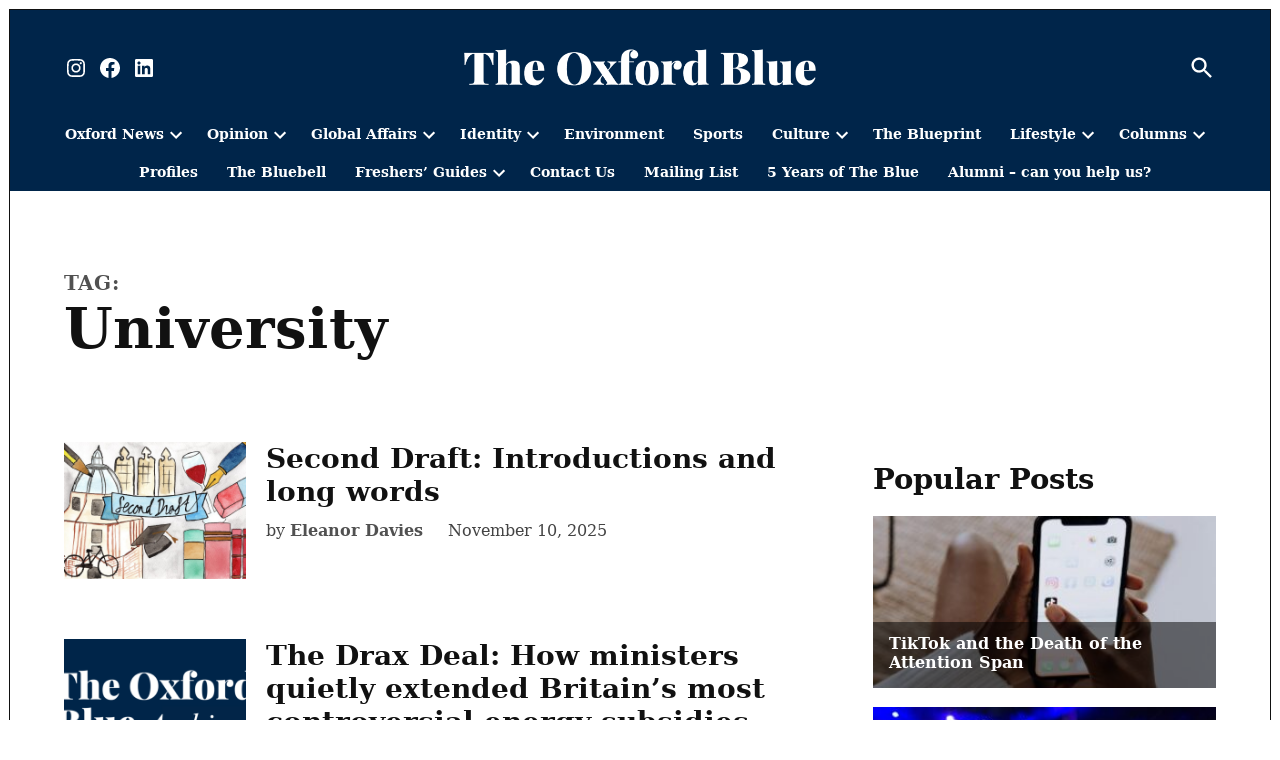

--- FILE ---
content_type: text/html; charset=UTF-8
request_url: https://theoxfordblue.co.uk/tag/university/
body_size: 26506
content:
<!doctype html>
<html lang="en-GB">
<head>
	<meta charset="UTF-8" />
	<meta name="viewport" content="width=device-width, initial-scale=1" />
	<link rel="profile" href="https://gmpg.org/xfn/11" />
	<script type="text/javascript">
/* <![CDATA[ */
(()=>{var e={};e.g=function(){if("object"==typeof globalThis)return globalThis;try{return this||new Function("return this")()}catch(e){if("object"==typeof window)return window}}(),function({ampUrl:n,isCustomizePreview:t,isAmpDevMode:r,noampQueryVarName:o,noampQueryVarValue:s,disabledStorageKey:i,mobileUserAgents:a,regexRegex:c}){if("undefined"==typeof sessionStorage)return;const d=new RegExp(c);if(!a.some((e=>{const n=e.match(d);return!(!n||!new RegExp(n[1],n[2]).test(navigator.userAgent))||navigator.userAgent.includes(e)})))return;e.g.addEventListener("DOMContentLoaded",(()=>{const e=document.getElementById("amp-mobile-version-switcher");if(!e)return;e.hidden=!1;const n=e.querySelector("a[href]");n&&n.addEventListener("click",(()=>{sessionStorage.removeItem(i)}))}));const g=r&&["paired-browsing-non-amp","paired-browsing-amp"].includes(window.name);if(sessionStorage.getItem(i)||t||g)return;const u=new URL(location.href),m=new URL(n);m.hash=u.hash,u.searchParams.has(o)&&s===u.searchParams.get(o)?sessionStorage.setItem(i,"1"):m.href!==u.href&&(window.stop(),location.replace(m.href))}({"ampUrl":"https:\/\/theoxfordblue.co.uk\/tag\/university\/?amp=1","noampQueryVarName":"noamp","noampQueryVarValue":"mobile","disabledStorageKey":"amp_mobile_redirect_disabled","mobileUserAgents":["Mobile","Android","Silk\/","Kindle","BlackBerry","Opera Mini","Opera Mobi"],"regexRegex":"^\\\/((?:.|\\n)+)\\\/([i]*)$","isCustomizePreview":false,"isAmpDevMode":false})})();
/* ]]> */
</script>
<meta name='robots' content='index, follow, max-image-preview:large, max-snippet:-1, max-video-preview:-1' />
<!-- Google tag (gtag.js) consent mode dataLayer added by Site Kit -->
<script type="text/javascript" id="google_gtagjs-js-consent-mode-data-layer">
/* <![CDATA[ */
window.dataLayer = window.dataLayer || [];function gtag(){dataLayer.push(arguments);}
gtag('consent', 'default', {"ad_personalization":"denied","ad_storage":"denied","ad_user_data":"denied","analytics_storage":"denied","functionality_storage":"denied","security_storage":"denied","personalization_storage":"denied","region":["AT","BE","BG","CH","CY","CZ","DE","DK","EE","ES","FI","FR","GB","GR","HR","HU","IE","IS","IT","LI","LT","LU","LV","MT","NL","NO","PL","PT","RO","SE","SI","SK"],"wait_for_update":500});
window._googlesitekitConsentCategoryMap = {"statistics":["analytics_storage"],"marketing":["ad_storage","ad_user_data","ad_personalization"],"functional":["functionality_storage","security_storage"],"preferences":["personalization_storage"]};
window._googlesitekitConsents = {"ad_personalization":"denied","ad_storage":"denied","ad_user_data":"denied","analytics_storage":"denied","functionality_storage":"denied","security_storage":"denied","personalization_storage":"denied","region":["AT","BE","BG","CH","CY","CZ","DE","DK","EE","ES","FI","FR","GB","GR","HR","HU","IE","IS","IT","LI","LT","LU","LV","MT","NL","NO","PL","PT","RO","SE","SI","SK"],"wait_for_update":500};
/* ]]> */
</script>
<!-- End Google tag (gtag.js) consent mode dataLayer added by Site Kit -->

	<!-- This site is optimized with the Yoast SEO plugin v26.8 - https://yoast.com/product/yoast-seo-wordpress/ -->
	<title>university Archives - The Oxford Blue</title>
	<link rel="canonical" href="https://theoxfordblue.co.uk/tag/university/" />
	<link rel="next" href="https://theoxfordblue.co.uk/tag/university/page/2/" />
	<meta property="og:locale" content="en_GB" />
	<meta property="og:type" content="article" />
	<meta property="og:title" content="university Archives - The Oxford Blue" />
	<meta property="og:url" content="https://theoxfordblue.co.uk/tag/university/" />
	<meta property="og:site_name" content="The Oxford Blue" />
	<meta name="twitter:card" content="summary_large_image" />
	<meta name="twitter:site" content="@theblueonline" />
	<script type="application/ld+json" class="yoast-schema-graph">{"@context":"https://schema.org","@graph":[{"@type":"CollectionPage","@id":"https://theoxfordblue.co.uk/tag/university/","url":"https://theoxfordblue.co.uk/tag/university/","name":"university Archives - The Oxford Blue","isPartOf":{"@id":"https://theoxfordblue.co.uk/#website"},"primaryImageOfPage":{"@id":"https://theoxfordblue.co.uk/tag/university/#primaryimage"},"image":{"@id":"https://theoxfordblue.co.uk/tag/university/#primaryimage"},"thumbnailUrl":"https://theoxfordblue.co.uk/wp-content/uploads/2025/11/Second-Draft-scaled.jpg","breadcrumb":{"@id":"https://theoxfordblue.co.uk/tag/university/#breadcrumb"},"inLanguage":"en-GB"},{"@type":"ImageObject","inLanguage":"en-GB","@id":"https://theoxfordblue.co.uk/tag/university/#primaryimage","url":"https://theoxfordblue.co.uk/wp-content/uploads/2025/11/Second-Draft-scaled.jpg","contentUrl":"https://theoxfordblue.co.uk/wp-content/uploads/2025/11/Second-Draft-scaled.jpg","width":2560,"height":1793,"caption":"Illustration by Eleanor Davies used with permission."},{"@type":"BreadcrumbList","@id":"https://theoxfordblue.co.uk/tag/university/#breadcrumb","itemListElement":[{"@type":"ListItem","position":1,"name":"Home","item":"https://theoxfordblue.co.uk/"},{"@type":"ListItem","position":2,"name":"university"}]},{"@type":"WebSite","@id":"https://theoxfordblue.co.uk/#website","url":"https://theoxfordblue.co.uk/","name":"The Oxford Blue","description":"Oxford University&#039;s independent newspaper | A new voice for a new decade | Est. 2020..","publisher":{"@id":"https://theoxfordblue.co.uk/#organization"},"potentialAction":[{"@type":"SearchAction","target":{"@type":"EntryPoint","urlTemplate":"https://theoxfordblue.co.uk/?s={search_term_string}"},"query-input":{"@type":"PropertyValueSpecification","valueRequired":true,"valueName":"search_term_string"}}],"inLanguage":"en-GB"},{"@type":"Organization","@id":"https://theoxfordblue.co.uk/#organization","name":"The Oxford Blue","url":"https://theoxfordblue.co.uk/","logo":{"@type":"ImageObject","inLanguage":"en-GB","@id":"https://theoxfordblue.co.uk/#/schema/logo/image/","url":"","contentUrl":"","caption":"The Oxford Blue"},"image":{"@id":"https://theoxfordblue.co.uk/#/schema/logo/image/"},"sameAs":["https://www.facebook.com/theoxfordblue/","https://x.com/theblueonline","https://www.instagram.com/theoxfordblue/","https://www.linkedin.com/company/the-oxford-blue-newspaper","https://www.youtube.com/channel/UC0E1gMZMkqlPIBpAE7hJ1Eg"]}]}</script>
	<!-- / Yoast SEO plugin. -->


<link rel='dns-prefetch' href='//www.googletagmanager.com' />
<link rel='dns-prefetch' href='//stats.wp.com' />
<link rel='dns-prefetch' href='//fonts.googleapis.com' />
<script type="text/javascript" id="wpp-js" src="https://theoxfordblue.co.uk/wp-content/plugins/wordpress-popular-posts/assets/js/wpp.min.js?ver=7.3.6" data-sampling="0" data-sampling-rate="100" data-api-url="https://theoxfordblue.co.uk/wp-json/wordpress-popular-posts" data-post-id="0" data-token="b1170357f5" data-lang="0" data-debug="0"></script>
<!-- theoxfordblue.co.uk is managing ads with Advanced Ads 2.0.16 – https://wpadvancedads.com/ --><script id="theox-ready">
			window.advanced_ads_ready=function(e,a){a=a||"complete";var d=function(e){return"interactive"===a?"loading"!==e:"complete"===e};d(document.readyState)?e():document.addEventListener("readystatechange",(function(a){d(a.target.readyState)&&e()}),{once:"interactive"===a})},window.advanced_ads_ready_queue=window.advanced_ads_ready_queue||[];		</script>
		<style id='wp-img-auto-sizes-contain-inline-css' type='text/css'>
img:is([sizes=auto i],[sizes^="auto," i]){contain-intrinsic-size:3000px 1500px}
/*# sourceURL=wp-img-auto-sizes-contain-inline-css */
</style>
<link crossorigin="anonymous" rel='stylesheet' id='twb-open-sans-css' href='https://fonts.googleapis.com/css?family=Open+Sans%3A300%2C400%2C500%2C600%2C700%2C800&#038;display=swap&#038;ver=6.9' type='text/css' media='all' />
<link rel='stylesheet' id='twb-global-css' href='https://theoxfordblue.co.uk/wp-content/plugins/wd-instagram-feed/booster/assets/css/global.css?ver=1.0.0' type='text/css' media='all' />
<style id='wp-emoji-styles-inline-css' type='text/css'>

	img.wp-smiley, img.emoji {
		display: inline !important;
		border: none !important;
		box-shadow: none !important;
		height: 1em !important;
		width: 1em !important;
		margin: 0 0.07em !important;
		vertical-align: -0.1em !important;
		background: none !important;
		padding: 0 !important;
	}
/*# sourceURL=wp-emoji-styles-inline-css */
</style>
<style id='wp-block-library-inline-css' type='text/css'>
:root{--wp-block-synced-color:#7a00df;--wp-block-synced-color--rgb:122,0,223;--wp-bound-block-color:var(--wp-block-synced-color);--wp-editor-canvas-background:#ddd;--wp-admin-theme-color:#007cba;--wp-admin-theme-color--rgb:0,124,186;--wp-admin-theme-color-darker-10:#006ba1;--wp-admin-theme-color-darker-10--rgb:0,107,160.5;--wp-admin-theme-color-darker-20:#005a87;--wp-admin-theme-color-darker-20--rgb:0,90,135;--wp-admin-border-width-focus:2px}@media (min-resolution:192dpi){:root{--wp-admin-border-width-focus:1.5px}}.wp-element-button{cursor:pointer}:root .has-very-light-gray-background-color{background-color:#eee}:root .has-very-dark-gray-background-color{background-color:#313131}:root .has-very-light-gray-color{color:#eee}:root .has-very-dark-gray-color{color:#313131}:root .has-vivid-green-cyan-to-vivid-cyan-blue-gradient-background{background:linear-gradient(135deg,#00d084,#0693e3)}:root .has-purple-crush-gradient-background{background:linear-gradient(135deg,#34e2e4,#4721fb 50%,#ab1dfe)}:root .has-hazy-dawn-gradient-background{background:linear-gradient(135deg,#faaca8,#dad0ec)}:root .has-subdued-olive-gradient-background{background:linear-gradient(135deg,#fafae1,#67a671)}:root .has-atomic-cream-gradient-background{background:linear-gradient(135deg,#fdd79a,#004a59)}:root .has-nightshade-gradient-background{background:linear-gradient(135deg,#330968,#31cdcf)}:root .has-midnight-gradient-background{background:linear-gradient(135deg,#020381,#2874fc)}:root{--wp--preset--font-size--normal:16px;--wp--preset--font-size--huge:42px}.has-regular-font-size{font-size:1em}.has-larger-font-size{font-size:2.625em}.has-normal-font-size{font-size:var(--wp--preset--font-size--normal)}.has-huge-font-size{font-size:var(--wp--preset--font-size--huge)}.has-text-align-center{text-align:center}.has-text-align-left{text-align:left}.has-text-align-right{text-align:right}.has-fit-text{white-space:nowrap!important}#end-resizable-editor-section{display:none}.aligncenter{clear:both}.items-justified-left{justify-content:flex-start}.items-justified-center{justify-content:center}.items-justified-right{justify-content:flex-end}.items-justified-space-between{justify-content:space-between}.screen-reader-text{border:0;clip-path:inset(50%);height:1px;margin:-1px;overflow:hidden;padding:0;position:absolute;width:1px;word-wrap:normal!important}.screen-reader-text:focus{background-color:#ddd;clip-path:none;color:#444;display:block;font-size:1em;height:auto;left:5px;line-height:normal;padding:15px 23px 14px;text-decoration:none;top:5px;width:auto;z-index:100000}html :where(.has-border-color){border-style:solid}html :where([style*=border-top-color]){border-top-style:solid}html :where([style*=border-right-color]){border-right-style:solid}html :where([style*=border-bottom-color]){border-bottom-style:solid}html :where([style*=border-left-color]){border-left-style:solid}html :where([style*=border-width]){border-style:solid}html :where([style*=border-top-width]){border-top-style:solid}html :where([style*=border-right-width]){border-right-style:solid}html :where([style*=border-bottom-width]){border-bottom-style:solid}html :where([style*=border-left-width]){border-left-style:solid}html :where(img[class*=wp-image-]){height:auto;max-width:100%}:where(figure){margin:0 0 1em}html :where(.is-position-sticky){--wp-admin--admin-bar--position-offset:var(--wp-admin--admin-bar--height,0px)}@media screen and (max-width:600px){html :where(.is-position-sticky){--wp-admin--admin-bar--position-offset:0px}}

/*# sourceURL=wp-block-library-inline-css */
</style><style id='wp-block-heading-inline-css' type='text/css'>
h1:where(.wp-block-heading).has-background,h2:where(.wp-block-heading).has-background,h3:where(.wp-block-heading).has-background,h4:where(.wp-block-heading).has-background,h5:where(.wp-block-heading).has-background,h6:where(.wp-block-heading).has-background{padding:1.25em 2.375em}h1.has-text-align-left[style*=writing-mode]:where([style*=vertical-lr]),h1.has-text-align-right[style*=writing-mode]:where([style*=vertical-rl]),h2.has-text-align-left[style*=writing-mode]:where([style*=vertical-lr]),h2.has-text-align-right[style*=writing-mode]:where([style*=vertical-rl]),h3.has-text-align-left[style*=writing-mode]:where([style*=vertical-lr]),h3.has-text-align-right[style*=writing-mode]:where([style*=vertical-rl]),h4.has-text-align-left[style*=writing-mode]:where([style*=vertical-lr]),h4.has-text-align-right[style*=writing-mode]:where([style*=vertical-rl]),h5.has-text-align-left[style*=writing-mode]:where([style*=vertical-lr]),h5.has-text-align-right[style*=writing-mode]:where([style*=vertical-rl]),h6.has-text-align-left[style*=writing-mode]:where([style*=vertical-lr]),h6.has-text-align-right[style*=writing-mode]:where([style*=vertical-rl]){rotate:180deg}
/*# sourceURL=https://theoxfordblue.co.uk/wp-includes/blocks/heading/style.min.css */
</style>
<style id='wp-block-paragraph-inline-css' type='text/css'>
.is-small-text{font-size:.875em}.is-regular-text{font-size:1em}.is-large-text{font-size:2.25em}.is-larger-text{font-size:3em}.has-drop-cap:not(:focus):first-letter{float:left;font-size:8.4em;font-style:normal;font-weight:100;line-height:.68;margin:.05em .1em 0 0;text-transform:uppercase}body.rtl .has-drop-cap:not(:focus):first-letter{float:none;margin-left:.1em}p.has-drop-cap.has-background{overflow:hidden}:root :where(p.has-background){padding:1.25em 2.375em}:where(p.has-text-color:not(.has-link-color)) a{color:inherit}p.has-text-align-left[style*="writing-mode:vertical-lr"],p.has-text-align-right[style*="writing-mode:vertical-rl"]{rotate:180deg}
/*# sourceURL=https://theoxfordblue.co.uk/wp-includes/blocks/paragraph/style.min.css */
</style>
<style id='global-styles-inline-css' type='text/css'>
:root{--wp--preset--aspect-ratio--square: 1;--wp--preset--aspect-ratio--4-3: 4/3;--wp--preset--aspect-ratio--3-4: 3/4;--wp--preset--aspect-ratio--3-2: 3/2;--wp--preset--aspect-ratio--2-3: 2/3;--wp--preset--aspect-ratio--16-9: 16/9;--wp--preset--aspect-ratio--9-16: 9/16;--wp--preset--color--black: #000000;--wp--preset--color--cyan-bluish-gray: #abb8c3;--wp--preset--color--white: #FFFFFF;--wp--preset--color--pale-pink: #f78da7;--wp--preset--color--vivid-red: #cf2e2e;--wp--preset--color--luminous-vivid-orange: #ff6900;--wp--preset--color--luminous-vivid-amber: #fcb900;--wp--preset--color--light-green-cyan: #7bdcb5;--wp--preset--color--vivid-green-cyan: #00d084;--wp--preset--color--pale-cyan-blue: #8ed1fc;--wp--preset--color--vivid-cyan-blue: #0693e3;--wp--preset--color--vivid-purple: #9b51e0;--wp--preset--color--primary: #00254a;--wp--preset--color--primary-variation: #000022;--wp--preset--color--secondary: #4bf213;--wp--preset--color--secondary-variation: #23ca00;--wp--preset--color--dark-gray: #111111;--wp--preset--color--medium-gray: #767676;--wp--preset--color--light-gray: #EEEEEE;--wp--preset--gradient--vivid-cyan-blue-to-vivid-purple: linear-gradient(135deg,rgb(6,147,227) 0%,rgb(155,81,224) 100%);--wp--preset--gradient--light-green-cyan-to-vivid-green-cyan: linear-gradient(135deg,rgb(122,220,180) 0%,rgb(0,208,130) 100%);--wp--preset--gradient--luminous-vivid-amber-to-luminous-vivid-orange: linear-gradient(135deg,rgb(252,185,0) 0%,rgb(255,105,0) 100%);--wp--preset--gradient--luminous-vivid-orange-to-vivid-red: linear-gradient(135deg,rgb(255,105,0) 0%,rgb(207,46,46) 100%);--wp--preset--gradient--very-light-gray-to-cyan-bluish-gray: linear-gradient(135deg,rgb(238,238,238) 0%,rgb(169,184,195) 100%);--wp--preset--gradient--cool-to-warm-spectrum: linear-gradient(135deg,rgb(74,234,220) 0%,rgb(151,120,209) 20%,rgb(207,42,186) 40%,rgb(238,44,130) 60%,rgb(251,105,98) 80%,rgb(254,248,76) 100%);--wp--preset--gradient--blush-light-purple: linear-gradient(135deg,rgb(255,206,236) 0%,rgb(152,150,240) 100%);--wp--preset--gradient--blush-bordeaux: linear-gradient(135deg,rgb(254,205,165) 0%,rgb(254,45,45) 50%,rgb(107,0,62) 100%);--wp--preset--gradient--luminous-dusk: linear-gradient(135deg,rgb(255,203,112) 0%,rgb(199,81,192) 50%,rgb(65,88,208) 100%);--wp--preset--gradient--pale-ocean: linear-gradient(135deg,rgb(255,245,203) 0%,rgb(182,227,212) 50%,rgb(51,167,181) 100%);--wp--preset--gradient--electric-grass: linear-gradient(135deg,rgb(202,248,128) 0%,rgb(113,206,126) 100%);--wp--preset--gradient--midnight: linear-gradient(135deg,rgb(2,3,129) 0%,rgb(40,116,252) 100%);--wp--preset--gradient--grad-1: linear-gradient( 135deg, rgb( 0, 37, 74) 0%, rgb( 0, 0, 34) 100% );--wp--preset--gradient--grad-2: linear-gradient( 135deg, rgb( 75, 242, 19) 0%, rgb( 35, 202, 0) 100% );--wp--preset--gradient--grad-3: linear-gradient( 135deg, rgb( 17, 17, 17 ) 0%, rgb( 85, 85, 85 ) 100% );--wp--preset--gradient--grad-4: linear-gradient( 135deg, rgb( 68, 68, 68 ) 0%, rgb( 136, 136, 136 ) 100% );--wp--preset--gradient--grad-5: linear-gradient( 135deg, rgb( 119, 119, 119 ) 0%, rgb( 221, 221, 221 ) 100% );--wp--preset--gradient--grad-6: linear-gradient( 135deg, rgb( 221, 221, 221 ) 0%, rgb( 255, 255, 255 ) 100% );--wp--preset--font-size--small: 16px;--wp--preset--font-size--medium: 20px;--wp--preset--font-size--large: 36px;--wp--preset--font-size--x-large: 42px;--wp--preset--font-size--normal: 20px;--wp--preset--font-size--huge: 44px;--wp--preset--spacing--20: 0.44rem;--wp--preset--spacing--30: 0.67rem;--wp--preset--spacing--40: 1rem;--wp--preset--spacing--50: 1.5rem;--wp--preset--spacing--60: 2.25rem;--wp--preset--spacing--70: 3.38rem;--wp--preset--spacing--80: 5.06rem;--wp--preset--shadow--natural: 6px 6px 9px rgba(0, 0, 0, 0.2);--wp--preset--shadow--deep: 12px 12px 50px rgba(0, 0, 0, 0.4);--wp--preset--shadow--sharp: 6px 6px 0px rgba(0, 0, 0, 0.2);--wp--preset--shadow--outlined: 6px 6px 0px -3px rgb(255, 255, 255), 6px 6px rgb(0, 0, 0);--wp--preset--shadow--crisp: 6px 6px 0px rgb(0, 0, 0);}:where(.is-layout-flex){gap: 0.5em;}:where(.is-layout-grid){gap: 0.5em;}body .is-layout-flex{display: flex;}.is-layout-flex{flex-wrap: wrap;align-items: center;}.is-layout-flex > :is(*, div){margin: 0;}body .is-layout-grid{display: grid;}.is-layout-grid > :is(*, div){margin: 0;}:where(.wp-block-columns.is-layout-flex){gap: 2em;}:where(.wp-block-columns.is-layout-grid){gap: 2em;}:where(.wp-block-post-template.is-layout-flex){gap: 1.25em;}:where(.wp-block-post-template.is-layout-grid){gap: 1.25em;}.has-black-color{color: var(--wp--preset--color--black) !important;}.has-cyan-bluish-gray-color{color: var(--wp--preset--color--cyan-bluish-gray) !important;}.has-white-color{color: var(--wp--preset--color--white) !important;}.has-pale-pink-color{color: var(--wp--preset--color--pale-pink) !important;}.has-vivid-red-color{color: var(--wp--preset--color--vivid-red) !important;}.has-luminous-vivid-orange-color{color: var(--wp--preset--color--luminous-vivid-orange) !important;}.has-luminous-vivid-amber-color{color: var(--wp--preset--color--luminous-vivid-amber) !important;}.has-light-green-cyan-color{color: var(--wp--preset--color--light-green-cyan) !important;}.has-vivid-green-cyan-color{color: var(--wp--preset--color--vivid-green-cyan) !important;}.has-pale-cyan-blue-color{color: var(--wp--preset--color--pale-cyan-blue) !important;}.has-vivid-cyan-blue-color{color: var(--wp--preset--color--vivid-cyan-blue) !important;}.has-vivid-purple-color{color: var(--wp--preset--color--vivid-purple) !important;}.has-black-background-color{background-color: var(--wp--preset--color--black) !important;}.has-cyan-bluish-gray-background-color{background-color: var(--wp--preset--color--cyan-bluish-gray) !important;}.has-white-background-color{background-color: var(--wp--preset--color--white) !important;}.has-pale-pink-background-color{background-color: var(--wp--preset--color--pale-pink) !important;}.has-vivid-red-background-color{background-color: var(--wp--preset--color--vivid-red) !important;}.has-luminous-vivid-orange-background-color{background-color: var(--wp--preset--color--luminous-vivid-orange) !important;}.has-luminous-vivid-amber-background-color{background-color: var(--wp--preset--color--luminous-vivid-amber) !important;}.has-light-green-cyan-background-color{background-color: var(--wp--preset--color--light-green-cyan) !important;}.has-vivid-green-cyan-background-color{background-color: var(--wp--preset--color--vivid-green-cyan) !important;}.has-pale-cyan-blue-background-color{background-color: var(--wp--preset--color--pale-cyan-blue) !important;}.has-vivid-cyan-blue-background-color{background-color: var(--wp--preset--color--vivid-cyan-blue) !important;}.has-vivid-purple-background-color{background-color: var(--wp--preset--color--vivid-purple) !important;}.has-black-border-color{border-color: var(--wp--preset--color--black) !important;}.has-cyan-bluish-gray-border-color{border-color: var(--wp--preset--color--cyan-bluish-gray) !important;}.has-white-border-color{border-color: var(--wp--preset--color--white) !important;}.has-pale-pink-border-color{border-color: var(--wp--preset--color--pale-pink) !important;}.has-vivid-red-border-color{border-color: var(--wp--preset--color--vivid-red) !important;}.has-luminous-vivid-orange-border-color{border-color: var(--wp--preset--color--luminous-vivid-orange) !important;}.has-luminous-vivid-amber-border-color{border-color: var(--wp--preset--color--luminous-vivid-amber) !important;}.has-light-green-cyan-border-color{border-color: var(--wp--preset--color--light-green-cyan) !important;}.has-vivid-green-cyan-border-color{border-color: var(--wp--preset--color--vivid-green-cyan) !important;}.has-pale-cyan-blue-border-color{border-color: var(--wp--preset--color--pale-cyan-blue) !important;}.has-vivid-cyan-blue-border-color{border-color: var(--wp--preset--color--vivid-cyan-blue) !important;}.has-vivid-purple-border-color{border-color: var(--wp--preset--color--vivid-purple) !important;}.has-vivid-cyan-blue-to-vivid-purple-gradient-background{background: var(--wp--preset--gradient--vivid-cyan-blue-to-vivid-purple) !important;}.has-light-green-cyan-to-vivid-green-cyan-gradient-background{background: var(--wp--preset--gradient--light-green-cyan-to-vivid-green-cyan) !important;}.has-luminous-vivid-amber-to-luminous-vivid-orange-gradient-background{background: var(--wp--preset--gradient--luminous-vivid-amber-to-luminous-vivid-orange) !important;}.has-luminous-vivid-orange-to-vivid-red-gradient-background{background: var(--wp--preset--gradient--luminous-vivid-orange-to-vivid-red) !important;}.has-very-light-gray-to-cyan-bluish-gray-gradient-background{background: var(--wp--preset--gradient--very-light-gray-to-cyan-bluish-gray) !important;}.has-cool-to-warm-spectrum-gradient-background{background: var(--wp--preset--gradient--cool-to-warm-spectrum) !important;}.has-blush-light-purple-gradient-background{background: var(--wp--preset--gradient--blush-light-purple) !important;}.has-blush-bordeaux-gradient-background{background: var(--wp--preset--gradient--blush-bordeaux) !important;}.has-luminous-dusk-gradient-background{background: var(--wp--preset--gradient--luminous-dusk) !important;}.has-pale-ocean-gradient-background{background: var(--wp--preset--gradient--pale-ocean) !important;}.has-electric-grass-gradient-background{background: var(--wp--preset--gradient--electric-grass) !important;}.has-midnight-gradient-background{background: var(--wp--preset--gradient--midnight) !important;}.has-small-font-size{font-size: var(--wp--preset--font-size--small) !important;}.has-medium-font-size{font-size: var(--wp--preset--font-size--medium) !important;}.has-large-font-size{font-size: var(--wp--preset--font-size--large) !important;}.has-x-large-font-size{font-size: var(--wp--preset--font-size--x-large) !important;}
/*# sourceURL=global-styles-inline-css */
</style>

<style id='classic-theme-styles-inline-css' type='text/css'>
/*! This file is auto-generated */
.wp-block-button__link{color:#fff;background-color:#32373c;border-radius:9999px;box-shadow:none;text-decoration:none;padding:calc(.667em + 2px) calc(1.333em + 2px);font-size:1.125em}.wp-block-file__button{background:#32373c;color:#fff;text-decoration:none}
/*# sourceURL=/wp-includes/css/classic-themes.min.css */
</style>
<link rel='stylesheet' id='newspack-blocks-block-styles-stylesheet-css' href='https://theoxfordblue.co.uk/wp-content/plugins/newspack-blocks/dist/block_styles.css?ver=1.49.0' type='text/css' media='all' />
<style id='wpxpo-global-style-inline-css' type='text/css'>
:root { --preset-color1: #037fff --preset-color2: #026fe0 --preset-color3: #071323 --preset-color4: #132133 --preset-color5: #34495e --preset-color6: #787676 --preset-color7: #f0f2f3 --preset-color8: #f8f9fa --preset-color9: #ffffff }
/*# sourceURL=wpxpo-global-style-inline-css */
</style>
<style id='ultp-preset-colors-style-inline-css' type='text/css'>
:root { --postx_preset_Base_1_color: #f4f4ff; --postx_preset_Base_2_color: #dddff8; --postx_preset_Base_3_color: #B4B4D6; --postx_preset_Primary_color: #3323f0; --postx_preset_Secondary_color: #4a5fff; --postx_preset_Tertiary_color: #FFFFFF; --postx_preset_Contrast_3_color: #545472; --postx_preset_Contrast_2_color: #262657; --postx_preset_Contrast_1_color: #10102e; --postx_preset_Over_Primary_color: #ffffff;  }
/*# sourceURL=ultp-preset-colors-style-inline-css */
</style>
<style id='ultp-preset-gradient-style-inline-css' type='text/css'>
:root { --postx_preset_Primary_to_Secondary_to_Right_gradient: linear-gradient(90deg, var(--postx_preset_Primary_color) 0%, var(--postx_preset_Secondary_color) 100%); --postx_preset_Primary_to_Secondary_to_Bottom_gradient: linear-gradient(180deg, var(--postx_preset_Primary_color) 0%, var(--postx_preset_Secondary_color) 100%); --postx_preset_Secondary_to_Primary_to_Right_gradient: linear-gradient(90deg, var(--postx_preset_Secondary_color) 0%, var(--postx_preset_Primary_color) 100%); --postx_preset_Secondary_to_Primary_to_Bottom_gradient: linear-gradient(180deg, var(--postx_preset_Secondary_color) 0%, var(--postx_preset_Primary_color) 100%); --postx_preset_Cold_Evening_gradient: linear-gradient(0deg, rgb(12, 52, 131) 0%, rgb(162, 182, 223) 100%, rgb(107, 140, 206) 100%, rgb(162, 182, 223) 100%); --postx_preset_Purple_Division_gradient: linear-gradient(0deg, rgb(112, 40, 228) 0%, rgb(229, 178, 202) 100%); --postx_preset_Over_Sun_gradient: linear-gradient(60deg, rgb(171, 236, 214) 0%, rgb(251, 237, 150) 100%); --postx_preset_Morning_Salad_gradient: linear-gradient(-255deg, rgb(183, 248, 219) 0%, rgb(80, 167, 194) 100%); --postx_preset_Fabled_Sunset_gradient: linear-gradient(-270deg, rgb(35, 21, 87) 0%, rgb(68, 16, 122) 29%, rgb(255, 19, 97) 67%, rgb(255, 248, 0) 100%);  }
/*# sourceURL=ultp-preset-gradient-style-inline-css */
</style>
<style id='ultp-preset-typo-style-inline-css' type='text/css'>
@import url('https://fonts.googleapis.com/css?family=Roboto:100,100i,300,300i,400,400i,500,500i,700,700i,900,900i'); :root { --postx_preset_Heading_typo_font_family: Roboto; --postx_preset_Heading_typo_font_family_type: sans-serif; --postx_preset_Heading_typo_font_weight: 600; --postx_preset_Heading_typo_text_transform: capitalize; --postx_preset_Body_and_Others_typo_font_family: Roboto; --postx_preset_Body_and_Others_typo_font_family_type: sans-serif; --postx_preset_Body_and_Others_typo_font_weight: 400; --postx_preset_Body_and_Others_typo_text_transform: lowercase; --postx_preset_body_typo_font_size_lg: 16px; --postx_preset_paragraph_1_typo_font_size_lg: 12px; --postx_preset_paragraph_2_typo_font_size_lg: 12px; --postx_preset_paragraph_3_typo_font_size_lg: 12px; --postx_preset_heading_h1_typo_font_size_lg: 42px; --postx_preset_heading_h2_typo_font_size_lg: 36px; --postx_preset_heading_h3_typo_font_size_lg: 30px; --postx_preset_heading_h4_typo_font_size_lg: 24px; --postx_preset_heading_h5_typo_font_size_lg: 20px; --postx_preset_heading_h6_typo_font_size_lg: 16px; }
/*# sourceURL=ultp-preset-typo-style-inline-css */
</style>
<link rel='stylesheet' id='wordpress-popular-posts-css-css' href='https://theoxfordblue.co.uk/wp-content/plugins/wordpress-popular-posts/assets/css/wpp.css?ver=7.3.6' type='text/css' media='all' />
<link crossorigin="anonymous" rel='stylesheet' id='newspack-joseph-fonts-css' href='https://fonts.googleapis.com/css?family=Old+Standard+TT%3A400%2C400i%2C700%7CEB+Garamond%3A400%2C400i%2C700%2C700i&#038;subset=latin%2Clatin-ext&#038;display=swap' type='text/css' media='all' />
<link rel='stylesheet' id='newspack-style-css' href='https://theoxfordblue.co.uk/wp-content/themes/newspack-joseph/style.css?ver=1.58.0' type='text/css' media='all' />
<link rel='stylesheet' id='newspack-print-style-css' href='https://theoxfordblue.co.uk/wp-content/themes/newspack-theme/styles/print.css?ver=1.58.0' type='text/css' media='print' />
<link rel='stylesheet' id='newspack-font-import-css' href='//fonts.googleapis.com' type='text/css' media='all' />
<link rel='stylesheet' id='myStyleSheets-css' href='https://theoxfordblue.co.uk/wp-content/plugins/wp-latest-posts/css/wplp_front.css?ver=5.0.11' type='text/css' media='all' />
<script type="text/javascript" src="https://theoxfordblue.co.uk/wp-includes/js/jquery/jquery.min.js?ver=3.7.1" id="jquery-core-js"></script>
<script type="text/javascript" src="https://theoxfordblue.co.uk/wp-includes/js/jquery/jquery-migrate.min.js?ver=3.4.1" id="jquery-migrate-js"></script>
<script type="text/javascript" src="https://theoxfordblue.co.uk/wp-content/plugins/wd-instagram-feed/booster/assets/js/circle-progress.js?ver=1.2.2" id="twb-circle-js"></script>
<script type="text/javascript" id="twb-global-js-extra">
/* <![CDATA[ */
var twb = {"nonce":"e9bc704e90","ajax_url":"https://theoxfordblue.co.uk/wp-admin/admin-ajax.php","plugin_url":"https://theoxfordblue.co.uk/wp-content/plugins/wd-instagram-feed/booster","href":"https://theoxfordblue.co.uk/wp-admin/admin.php?page=twb_instagram-feed"};
var twb = {"nonce":"e9bc704e90","ajax_url":"https://theoxfordblue.co.uk/wp-admin/admin-ajax.php","plugin_url":"https://theoxfordblue.co.uk/wp-content/plugins/wd-instagram-feed/booster","href":"https://theoxfordblue.co.uk/wp-admin/admin.php?page=twb_instagram-feed"};
//# sourceURL=twb-global-js-extra
/* ]]> */
</script>
<script type="text/javascript" src="https://theoxfordblue.co.uk/wp-content/plugins/wd-instagram-feed/booster/assets/js/global.js?ver=1.0.0" id="twb-global-js"></script>

<!-- Google tag (gtag.js) snippet added by Site Kit -->
<!-- Google Analytics snippet added by Site Kit -->
<script type="text/javascript" src="https://www.googletagmanager.com/gtag/js?id=GT-WF8GNMQ" id="google_gtagjs-js" async></script>
<script type="text/javascript" id="google_gtagjs-js-after">
/* <![CDATA[ */
window.dataLayer = window.dataLayer || [];function gtag(){dataLayer.push(arguments);}
gtag("set","linker",{"domains":["theoxfordblue.co.uk"]});
gtag("js", new Date());
gtag("set", "developer_id.dZTNiMT", true);
gtag("config", "GT-WF8GNMQ");
 window._googlesitekit = window._googlesitekit || {}; window._googlesitekit.throttledEvents = []; window._googlesitekit.gtagEvent = (name, data) => { var key = JSON.stringify( { name, data } ); if ( !! window._googlesitekit.throttledEvents[ key ] ) { return; } window._googlesitekit.throttledEvents[ key ] = true; setTimeout( () => { delete window._googlesitekit.throttledEvents[ key ]; }, 5 ); gtag( "event", name, { ...data, event_source: "site-kit" } ); }; 
//# sourceURL=google_gtagjs-js-after
/* ]]> */
</script>
		<!-- Custom Logo: hide header text -->
		<style id="custom-logo-css" type="text/css">
			.site-title {
				position: absolute;
				clip-path: inset(50%);
			}
		</style>
		<meta name="generator" content="Site Kit by Google 1.170.0" />		<link rel="manifest" href="https://theoxfordblue.co.uk/wp-json/wp/v2/web-app-manifest">
					<meta name="theme-color" content="#fff">
								<meta name="apple-mobile-web-app-capable" content="yes">
				<meta name="mobile-web-app-capable" content="yes">

				<link rel="apple-touch-startup-image" href="https://theoxfordblue.co.uk/wp-content/uploads/2021/10/cropped-new-logo-1024x767-1-e1633058079285-200x200.png">

				<meta name="apple-mobile-web-app-title" content="OxBlue">
		<meta name="application-name" content="OxBlue">
		<link rel="alternate" type="text/html" media="only screen and (max-width: 640px)" href="https://theoxfordblue.co.uk/tag/university/?amp=1">	<style>img#wpstats{display:none}</style>
		            <style id="wpp-loading-animation-styles">@-webkit-keyframes bgslide{from{background-position-x:0}to{background-position-x:-200%}}@keyframes bgslide{from{background-position-x:0}to{background-position-x:-200%}}.wpp-widget-block-placeholder,.wpp-shortcode-placeholder{margin:0 auto;width:60px;height:3px;background:#dd3737;background:linear-gradient(90deg,#dd3737 0%,#571313 10%,#dd3737 100%);background-size:200% auto;border-radius:3px;-webkit-animation:bgslide 1s infinite linear;animation:bgslide 1s infinite linear}</style>
            
	<style type="text/css" id="custom-theme-colors-joseph">
		
		@media only screen and (min-width: 782px) {
			.h-db .featured-image-beside .entry-header {
				color: #fff;
			}
		}
	
			/* Header solid background */
			.h-sb .middle-header-contain {
				background-color: #00254a;
			}
			.h-sb .top-header-contain {
				background-color: #001b40;
				border-bottom-color: #00163b;
			}

			/* Header solid background */
			.h-sb .site-header,
			.h-sb .site-title,
			.h-sb .site-title a:link,
			.h-sb .site-title a:visited,
			.h-sb .site-description,
			/* Header solid background; short height */
			.h-sb.h-sh .nav1 .main-menu > li,
			.h-sb.h-sh .nav1 ul.main-menu > li > a,
			.h-sb.h-sh .nav1 ul.main-menu > li > a:hover,
			.h-sb .top-header-contain,
			.h-sb .middle-header-contain {
				color: #fff;
			}
		
			#colophon,
			#colophon .widget-title,
			#colophon .widgettitle,
			#colophon .social-navigation a {
				color: #fff;
			}

			#colophon .footer-branding .wrapper,
			#colophon .footer-widgets:first-child {
				border-top: 0;
			}
			</style>
	
	<style type="text/css" id="custom-theme-fonts-joseph">
		
			.has-drop-cap:not(:focus)::first-letter,
			.wp-block-pullquote {
				font-family: "Playfair Display","Georgia","serif";
			}

			figcaption,
			.entry-meta,
			.cat-links,
			.entry-footer,
			.nav1,
			.nav2,
			.nav3,
			.site-description,
			.site-info,
			#cancel-comment-reply-link,
			#mobile-sidebar,
			.widget,
			.widget-title.accent-header,
			.accent-header,
			.widgettitle,
			.wp-block-button .wp-block-button__link,
			.entry .article-section-title,
			button,
			input[type="button"],
			input[type="reset"],
			input[type="submit"] {
				font-family: inherit;
			}
		.wp-block-pullquote cite {
			font-family: "Work Sans","Helvetica","sans-serif";
		}
			.accent-header,
			#secondary .widgettitle,
			.article-section-title {
				text-transform: uppercase;
			}
			</style>


	<style type="text/css" id="custom-theme-colors">
		
			/* Set primary background color */
			.mobile-sidebar,
			/* Header default background; header default height */
			body.h-db.h-dh .site-header .nav3 .menu-highlight a,
			.has-primary-background-color,
			*[class^="wp-block-"].has-primary-background-color,
			*[class^="wp-block-"] .has-primary-background-color,
			*[class^="wp-block-"].is-style-solid-color,
			*[class^="wp-block-"].is-style-solid-color.has-primary-background-color,
			.is-style-outline .wp-block-button__link.has-primary-background-color:not( :hover ),
			.wp-block-search__button-outside .wp-block-search__button,
			.wp-block-file .wp-block-file__button,
			div.wpbnbd.tiered .wp-block-newspack-blocks-donate__tiers input[type="radio"]:checked + .tier-select-label,
			.comment .comment-author .post-author-badge,
			.woocommerce .onsale,
			.woocommerce-store-notice {
				background-color: #00254a; /* base: #0073a8; */
			}

			@media only screen and (min-width: 782px) {
				/* Header default background */
				.h-db .featured-image-beside {
					background-color: #00254a;
				}
			}

			/* Set primary color that contrasts against white */
			.more-link:hover,
			.nav1 .main-menu > li > a + svg,
			form.search-form button:active,
			form.search-form button:hover,
			form.search-form button:focus,
			.entry-footer a,
			.comment .comment-metadata > a:hover,
			.comment .comment-metadata .comment-edit-link:hover,
			.site-info a:hover,
			.comments-toggle:hover, .comments-toggle:focus {
				color: #00254a;
			}

			/* Set primary color */

			.has-primary-color,
			*[class^="wp-block-"] .has-primary-color,
			*[class^="wp-block-"] .has-primary-color:visited:not(:hover),
			*[class^="wp-block-"].is-style-solid-color blockquote.has-primary-color,
			*[class^="wp-block-"].is-style-solid-color blockquote.has-primary-color p,
			.is-style-outline .wp-block-button__link.has-primary-color:not(:hover), /* legacy styles */
			.wp-block-button__link.is-style-outline.has-primary-color:not(:hover) {
				color: #00254a;
			}

			/* Set color that contrasts against the primary color */
			.mobile-sidebar,
			.mobile-sidebar button:hover,
			.mobile-sidebar a,
			.mobile-sidebar a:visited,
			.mobile-sidebar .nav1 .sub-menu > li > a,
			.mobile-sidebar .nav1 ul.main-menu > li > a,
			.wp-block-search__button-outside .wp-block-search__button,
			.wp-block-file .wp-block-file__button,
			.highlight-menu .menu-label,
			/* Header default background; default height */
			body.h-db.h-dh .site-header .nav3 .menu-highlight a,
			.comment .comment-author .post-author-badge,
			div.wpbnbd.tiered .wp-block-newspack-blocks-donate__tiers input[type="radio"]:checked + .tier-select-label,
			.woocommerce .onsale,
			.woocommerce-store-notice {
				color: #fff;
			}

			@media only screen and (min-width: 782px) {
				/* Header default background */
				.h-db .featured-image-beside .entry-header,
				.h-db.h-sub.single-featured-image-beside .middle-header-contain {
					color: #fff;
				}
			}

			/* Set primary border color */

			blockquote,
			.wp-block-quote:not(.is-large),
			.wp-block-quote:not(.is-style-large),
			.woocommerce-tabs ul li.active a,
			.has-primary-border-color,
			.wp-block-pullquote.has-primary-border-color {
				border-color: #00254a; /* base: #0073a8; */
			}

			.sponsor-uw-info {
				border-left-color: #00254a; /* base: #0073a8; */
			}

			.mobile-sidebar nav + nav,
			.mobile-sidebar nav + .widget,
			.mobile-sidebar .widget + .widget {
				border-color: #fff;
			}

			.gallery-item > div > a:focus {
				box-shadow: 0 0 0 2px #00254a; /* base: #0073a8; */
			}

			/* Set secondary background color */

			.wp-block-button__link:not(.has-background),
			.button,
			button,
			input[type="button"],
			input[type="reset"],
			input[type="submit"],
			.has-secondary-background-color,
			*[class^="wp-block-"].has-secondary-background-color,
			*[class^="wp-block-"] .has-secondary-background-color,
			*[class^="wp-block-"].is-style-solid-color.has-secondary-background-color,
			.is-style-outline .wp-block-button__link.has-secondary-background-color:not( :hover ) {
				background-color:#4bf213; /* base: #666 */
			}

			/* Set colour that contrasts against the secondary background */
			.wp-block-button:not(.is-style-outline) .wp-block-button__link:not(.has-text-color):not(:hover),
			.button,
			.button:visited,
			button,
			input[type="button"],
			input[type="reset"],
			input[type="submit"] {
				color: #000;
			}

			/* Set secondary color */

			.has-secondary-color,
			*[class^="wp-block-"] .has-secondary-color,
			*[class^="wp-block-"] .has-secondary-color:visited:not(:hover),
			*[class^="wp-block-"].is-style-solid-color blockquote.has-secondary-color,
			*[class^="wp-block-"].is-style-solid-color blockquote.has-secondary-color p,
			.is-style-outline .wp-block-button__link.has-secondary-color:not(:hover), /* legacy styles */
			.wp-block-button__link.is-style-outline.has-secondary-color:not(:hover),
			.is-style-outline > .wp-block-button__link:not(.has-text-color):not(:hover) {
				color:#4bf213; /* base: #666 */
			}

			/* Set secondary color with contrast */
			.site-header .highlight-menu .menu-label,
			.entry-content a,
			.author-bio .author-link,
			.is-style-outline .wp-block-button__link, /* legacy selector */
			.wp-block-button__link.is-style-outline {
				color:#5a5a5a;
			}

			/* Set secondary border color */
			.has-secondary-border-color,
			.wp-block-pullquote.has-secondary-border-color {
				border-color:#4bf213;
			}

			/* Set primary variation background color */
			.has-primary-variation-background-color,
			*[class^="wp-block-"].has-primary-variation-background-color,
			*[class^="wp-block-"] .has-primary-variation-background-color,
			*[class^="wp-block-"].is-style-solid-color.has-primary-variation-background-color,
			.is-style-outline .wp-block-button__link.has-primary-variation-background-color:not( :hover )  {
				background-color: #00072c; /* base: #005177; */
			}

			/* Set primary variation color */

			.author-bio .author-description .author-link:hover,
			.has-primary-variation-color,
			*[class^="wp-block-"] .has-primary-variation-color,
			*[class^="wp-block-"] .has-primary-variation-color:visited:not(:hover),
			*[class^="wp-block-"].is-style-solid-color blockquote.has-primary-variation-color,
			*[class^="wp-block-"].is-style-solid-color blockquote.has-primary-variation-color p,
			.comment .comment-author .fn a:hover,
			.comment-reply-link:hover,
			.comment-reply-login:hover,
			.comment-navigation .nav-previous a:hover,
			.comment-navigation .nav-next a:hover,
			#cancel-comment-reply-link:hover,
			.is-style-outline .wp-block-button__link.has-primary-variation-color:not(:hover), /* legacy styles */
			.wp-block-button__link.is-style-outline.has-primary-variation-color:not(:hover) {
				color: #000022; /* base: #0073a8; */
			}

			/* Set primary variation border color */
			.has-primary-variation-border-color,
			.wp-block-pullquote.has-primary-variation-border-color {
				border-color: #00072c;
			}

			/* Set secondary variation background color */

			.has-secondary-variation-background-color,
			*[class^="wp-block-"].has-secondary-variation-ackground-color,
			*[class^="wp-block-"] .has-secondary-variation-background-color,
			*[class^="wp-block-"].is-style-solid-color.has-secondary-variation-background-color,
			.is-style-outline .wp-block-button__link.has-secondary-variation-background-color:not( :hover ),
			#ship-to-different-address label input[type="checkbox"]:checked + span::before {
				background-color:#23ca00; /* base: #666 */
			}

			/* Set secondary variation color */

			.entry-content a:hover,
			.widget a:hover,
			.author-bio .author-link:hover,
			.has-secondary-variation-color,
			*[class^="wp-block-"] .has-secondary-variation-color,
			*[class^="wp-block-"] .has-secondary-variation-color:visited:not(:hover),
			*[class^="wp-block-"].is-style-solid-color blockquote.has-secondary-variation-color,
			*[class^="wp-block-"].is-style-solid-color blockquote.has-secondary-variation-color p,
			.is-style-outline .wp-block-button__link.has-secondary-variation-color:not(:hover), /* legacy styles */
			.wp-block-button__link.is-style-outline.has-secondary-variation-color:not(:hover){
				color:#23ca00; /* base: #666 */
			}

			/* Set secondary border */
			#ship-to-different-address label input[type="checkbox"]:checked + span::before,
			.has-secondary-variation-border-color,
			.wp-block-pullquote.has-secondary-variation-border-color {
				border-color:#23ca00;
			}

			/* Set gradients */
			.has-grad-1-gradient-background {
				background-image: linear-gradient( 135deg, #00254a 0%, #000022 100% );
			}
			.has-grad-2-gradient-background {
				background-image: linear-gradient( 135deg, #4bf213 0%, #23ca00 100% );
			}
			
				.mobile-sidebar {
					background: #00254a;
				}

				.mobile-sidebar,
				.mobile-sidebar button:hover,
				.mobile-sidebar a,
				.mobile-sidebar a:visited,
				.mobile-sidebar .nav1 .sub-menu > li > a,
				.mobile-sidebar .nav1 ul.main-menu > li > a {
					color: #fff;
				}
			
					.h-sb .bottom-header-contain {
						background: #00254a;
					}

					.h-sb .bottom-header-contain .nav1 .main-menu > li,
					.h-sb .bottom-header-contain .nav1 .main-menu > li > a,
					.h-sb .bottom-header-contain #search-toggle {
						color: #fff;
					}
				
				.site-footer {
					background: #00254a;
				}

				.site-footer,
				.site-footer a,
				.site-footer a:hover,
				.site-footer .widget-title,
				.site-footer .widgettitle,
				.site-info {
					color: #fff;
				}

				.site-footer a:hover,
				.site-footer .widget a:hover {
					opacity: 0.7;
				}

				.site-info .widget-area .wrapper,
				.site-info .site-info-contain:first-child {
					border-top-color: #001136;
				}
				</style>
	
	<style type="text/css" id="custom-theme-fonts">
		
		/* _headings.scss */
		.author-bio .author-link,
		.author-meta,
		.comment-metadata,
		.comment-reply-link,
		.comment-reply-login,
		.comments-title,
		.comment-author .fn,
		.discussion-meta-info,
		.cat-links,
		amp-script .cat-links,
		.entry-meta,
		.entry-footer,
		.nav1,
		.no-comments,
		.not-found .page-title,
		.error-404 .page-title,
		.page-links,
		.page-description,
		.pagination .nav-links,
		.sticky-post,
		.site-title,
		.site-description,
		.site-info,
		#cancel-comment-reply-link,
		.jp-relatedposts-i2 a,
		.page-title,
		.wp-block-post-date,
		.wp-block-post-terms,
		.wp-block-query-pagination,
		.wp-block-loginout,
		h1,
		h2,
		h3,
		h4,
		h5,
		h6,

		/* _tables.scss */
		table,

		/* _buttons.scss */
		.button,
		button,
		input[type="button"],
		input[type="reset"],
		input[type="submit"],
		.wp-block-search__button-outside .wp-block-search__button,

		/* _blocks.scss */
		.wp-block-button__link,
		.wp-block-jetpack-button button.wp-block-button__link,

		/* _captions.scss */
		figcaption,
		.wp-caption-text,
		.gallery-caption,
		.amp-image-lightbox-caption,

		/* _infinite_scroll.scss */
		.site-main #infinite-handle span button,
		.site-main #infinite-handle span button:hover,
		.site-main #infinite-handle span button:focus,

		/* _menu-main-navigation.scss */
		.nav1 button,
		.mobile-menu-toggle,

		/* _menu-tertiary-navigation.scss */
		.nav3,

		/* _menu-top-navigation.scss */
		.secondary-menu,

		/* _menu-highlight-navigation.scss */
		.highlight-menu-contain .wrapper,

		/* _next_previous.scss */
		.comment-navigation .nav-previous,
		.comment-navigation .nav-next,
		.post-navigation,

		/* _comments.scss */
		.comment-list .pingback .comment-body,
		.comment-list .trackback .comment-body,
		.comment-list .pingback .comment-body .comment-edit-link,
		.comment-list .trackback .comment-body .comment-edit-link,
		.comment-form label,
		.comment-form .comment-notes,

		/* _blocks.scss */
		.wp-block-latest-comments .wp-block-latest-comments__comment-meta,
		.wp-block-pullquote cite,
		.wp-block-categories li,
		.wp-block-archives li,
		.wp-block-latest-posts li > a,
		.wp-block-latest-posts time,
		.wp-block-file,
		.wp-block-file .wp-block-file__button,
		.wpbnbd .freq-label,
		.wpbnbd .tier-label,

		/* _widgets.scss */
		.widget,
		.widget_archive ul li,
		.widget_categories ul li,
		.widget_meta ul li,
		.widget_nav_menu ul li,
		.widget_pages ul li,
		.widget_recent_comments ul li,
		.widget_recent_entries ul li,
		.widget_rss ul li,
		.widget_tag_cloud .tagcloud,

		/* _copy.scss */
		blockquote cite,

		/* Jetpack */
		.jp-relatedposts-i2,
		#jp-relatedposts.jp-relatedposts,
		.jp-relatedposts-i2 .jp-relatedposts-headline,
		#jp-relatedposts.jp-relatedposts .jp-relatedposts-headline,

		/* Yoast Breadcrumbs */
		.site-breadcrumb .wrapper > span,

		/* WooCommerce */
		.woocommerce-breadcrumb,
		.woocommerce-pagination,
		.woocommerce .onsale,
		.woocommerce .price,
		.woocommerce .product_meta,
		.woocommerce-review-link,
		.woocommerce-grouped-product-list,
		.woocommerce .first-payment-date,
		.woocommerce-message,
		.woocommerce-error,
		.woocommerce-info,
		ul.products .added_to_cart,
		.woocommerce-tabs ul,
		.woocommerce-MyAccount-navigation,
		.woocommerce-Reviews .comment-reply-title,
		.woocommerce-results-wrapper,
		.product .nyp
		{
			font-family: "Playfair Display","Georgia","serif";
		}
		/* _typography.scss */
		body,
		input,
		select,
		optgroup,
		textarea,

		/* _blocks.scss */
		.wp-block-verse
		{
			font-family: "Work Sans","Helvetica","sans-serif";
		}
		
			.tags-links span:first-child,
			.cat-links,
			.page-title,
			.highlight-menu .menu-label {
				text-transform: uppercase;
			}
			</style>


<!-- Google AdSense meta tags added by Site Kit -->
<meta name="google-adsense-platform-account" content="ca-host-pub-2644536267352236">
<meta name="google-adsense-platform-domain" content="sitekit.withgoogle.com">
<!-- End Google AdSense meta tags added by Site Kit -->
<link rel="amphtml" href="https://theoxfordblue.co.uk/tag/university/?amp=1"><style>#amp-mobile-version-switcher{left:0;position:absolute;width:100%;z-index:100}#amp-mobile-version-switcher>a{background-color:#444;border:0;color:#eaeaea;display:block;font-family:-apple-system,BlinkMacSystemFont,Segoe UI,Roboto,Oxygen-Sans,Ubuntu,Cantarell,Helvetica Neue,sans-serif;font-size:16px;font-weight:600;padding:15px 0;text-align:center;-webkit-text-decoration:none;text-decoration:none}#amp-mobile-version-switcher>a:active,#amp-mobile-version-switcher>a:focus,#amp-mobile-version-switcher>a:hover{-webkit-text-decoration:underline;text-decoration:underline}</style><link rel="icon" href="https://theoxfordblue.co.uk/wp-content/uploads/2021/10/cropped-new-logo-1024x767-1-e1633058079285-100x100.png" sizes="32x32" />
<link rel="icon" href="https://theoxfordblue.co.uk/wp-content/uploads/2021/10/cropped-new-logo-1024x767-1-e1633058079285-200x200.png" sizes="192x192" />
<link rel="apple-touch-icon" href="https://theoxfordblue.co.uk/wp-content/uploads/2021/10/cropped-new-logo-1024x767-1-e1633058079285-200x200.png" />
<meta name="msapplication-TileImage" content="https://theoxfordblue.co.uk/wp-content/uploads/2021/10/cropped-new-logo-1024x767-1-e1633058079285-300x300.png" />
		<style type="text/css" id="wp-custom-css">
			/* Hide all icons (SVGs) within the meta block */
.ultp-block-meta-icon svg {
    display: none;
}
/* Add spacing between the author, date, and read-time */
.ultp-block-meta .ultp-block-author,
.ultp-block-meta .ultp-block-date,
.ultp-block-meta .ultp-post-read {
    margin-right: 10px; /* Adjust the value as needed */
}

/* Ensure the meta elements are displayed inline */
.ultp-block-meta span {
    display: inline-block;
}
		</style>
		<link rel='stylesheet' id='ultp-style-css' href='https://theoxfordblue.co.uk/wp-content/plugins/ultimate-post/assets/css/style.min.css?ver=5.0.5' type='text/css' media='all' />
<style id='ultp-post-ultp-widget-inline-css' type='text/css'>
.ultp-block-525896 .ultp-block-row { grid-template-columns: repeat(1, 1fr); }.ultp-block-525896 .ultp-block-row { grid-column-gap: 30px; }.ultp-block-525896 .ultp-block-row {row-gap: 30px; }.ultp-block-525896 .ultp-block-items-wrap .ultp-block-item .ultp-block-title,
                    .ultp-block-525896 .ultp-block-items-wrap .ultp-block-item .ultp-block-title a{font-size:24px;line-height:30px !important;letter-spacing:0px;}.ultp-block-525896 .ultp-block-entry-heading .ultp-block-title { padding:10px 0px 5px 0px; }.ultp-block-525896 .ultp-block-image { filter: grayscale(0%); }.ultp-block-525896 .ultp-block-item:hover .ultp-block-image { filter: grayscale(0%); }.ultp-block-525896 .ultp-block-image { margin-bottom: 20px; }.ultp-block-525896 .ultp-block-excerpt, 
                    .ultp-block-525896 .ultp-block-excerpt p{font-size:14px;line-height:20px !important;}.ultp-block-525896 .ultp-block-excerpt{ padding: 5px 0px 0px 0px; }.ultp-block-525896 .ultp-heading-wrap .ultp-heading-inner{font-size:20px;}.ultp-block-525896 .ultp-heading-wrap {margin-top:0; margin-bottom:20px; }.ultp-block-525896 .ultp-pagination-wrap .ultp-pagination, 
            .ultp-block-525896 .ultp-loadmore { margin:35px 0px 0px 0px; }.ultp-block-525896 .ultp-video-icon svg { height:80px; width: 80px;}.ultp-block-525896 span.ultp-block-meta-element, 
            .ultp-block-525896 .ultp-block-item span.ultp-block-meta-element a{font-size:12px;line-height:20px !important;}.ultp-block-525896 span.ultp-block-meta-element { margin-right:15px; } 
            .ultp-block-525896 span.ultp-block-meta-element { padding-left: 15px; } 
            .rtl .ultp-block-525896 span.ultp-block-meta-element {margin-right:0; margin-left:15px; } 
            .rtl .ultp-block-525896 span.ultp-block-meta-element { padding-left:0; padding-right: 15px; }.ultp-block-525896 .ultp-block-meta { margin:0px 0px 20px 0px; }.ultp-block-525896 .ultp-block-meta { padding:5px 0px 5px 0px; }@media (max-width: 991px) {.ultp-block-525896 .ultp-heading-wrap {margin-top:0; margin-bottom:10px; }.ultp-block-525896 .ultp-video-icon svg { height:50px; width: 50px;}}@media (max-width: 767px) {.ultp-block-525896 .ultp-video-icon svg { height:50px; width: 50px;}}.ultp-block-525896 .ultp-block-entry-heading .ultp-block-title a { color:var(--postx_preset_Contrast_1_color) !important; }.ultp-block-525896 .ultp-block-entry-heading .ultp-block-title a:hover { color:var(--postx_preset_Base_3_color) !important; }.ultp-block-525896 .ultp-block-items-wrap .ultp-block-item .ultp-block-title,
                    .ultp-block-525896 .ultp-block-items-wrap .ultp-block-item .ultp-block-title a{font-weight:500;text-decoration:none;}.ultp-block-525896 .ultp-block-image img {object-fit: cover;}.ultp-block-525896 .ultp-block-excerpt,   
                .ultp-block-525896 .ultp-block-excerpt p { color:var(--postx_preset_Contrast_2_color); }.ultp-block-525896 .ultp-block-excerpt, 
                    .ultp-block-525896 .ultp-block-excerpt p{text-decoration:none;}.ultp-block-525896 .ultp-block-entry-content,
                    .ultp-block-525896 .ultp-block-content { text-align:left; }
                    .ultp-block-525896 .ultp-block-meta { justify-content: flex-start; }
                    .ultp-block-525896 .ultp-block-image img { margin-right: auto; }.ultp-block-525896 .ultp-heading-inner, 
          .ultp-block-525896 .ultp-sub-heading-inner { text-align:left; }.ultp-block-525896 .ultp-heading-wrap .ultp-heading-inner{font-weight:700;text-decoration:none;}.ultp-block-525896 .ultp-heading-inner span { color:var(--postx_preset_Contrast_1_color); }.ultp-block-525896 .ultp-loading .ultp-loading-blocks div { --loading-block-color: var(--postx_preset_Primary_color); }@media (min-width: 992px) {}@media only screen and (max-width: 991px) and (min-width: 768px) {}@media (max-width: 767px) {}.ultp-block-525896 .ultp-video-icon {  margin: 0 auto; position: absolute; top: 50%; left: 50%; transform: translate(-50%,-60%); -o-transform: translate(-50%,-60%); -ms-transform: translate(-50%,-60%); -moz-transform: translate(-50%,-60%); -webkit-transform: translate(-50%,-50%); z-index: 998;}.ultp-block-525896 .ultp-video-icon svg { fill: #fff; } 
            .ultp-block-525896 .ultp-video-icon svg circle { stroke: #fff; }.ultp-block-525896 .ultp-video-icon svg:hover { fill: var(--postx_preset_Primary_color); } 
            .ultp-block-525896 .ultp-video-icon svg:hover circle { stroke: var(--postx_preset_Primary_color);}.ultp-block-525896 span.ultp-block-meta-element, 
            .ultp-block-525896 .ultp-block-item span.ultp-block-meta-element a{text-transform:capitalize;text-decoration:none;}.ultp-block-525896 span.ultp-block-meta-element svg { fill: var(--postx_preset_Contrast_3_color); } 
                .ultp-block-525896 span.ultp-block-meta-element,
                .ultp-block-525896 .ultp-block-items-wrap span.ultp-block-meta-element a { color: var(--postx_preset_Contrast_3_color); }.ultp-block-525896 span.ultp-block-meta-element:hover, 
            .ultp-block-525896 .ultp-block-items-wrap span.ultp-block-meta-element:hover a { color: var(--postx_preset_Primary_color); } 
            .ultp-block-525896 span.ultp-block-meta-element:hover svg { fill: var(--postx_preset_Primary_color); }.ultp-block-525896 .ultp-block-meta-dot span:after { background:#b3b3b3; } 
        .ultp-block-525896 .ultp-block-items-wrap span.ultp-block-meta-element:after { color:#b3b3b3; }
/*# sourceURL=ultp-post-ultp-widget-inline-css */
</style>
</head>

<body class="archive tag tag-university tag-2852 wp-custom-logo wp-embed-responsive wp-theme-newspack-theme wp-child-theme-newspack-joseph postx-page hfeed hide-homepage-title hide-site-tagline h-nsub h-sb h-cl h-dh has-sidebar af-widget has-summary footer-logo-large aa-prefix-theox-" data-amp-auto-lightbox-disable>
	<aside id="mobile-sidebar-fallback" class="mobile-sidebar">
		<button class="mobile-menu-toggle">
			<svg class="svg-icon" width="20" height="20" aria-hidden="true" role="img" xmlns="http://www.w3.org/2000/svg" viewBox="0 0 24 24"><path d="M19 6.41L17.59 5 12 10.59 6.41 5 5 6.41 10.59 12 5 17.59 6.41 19 12 13.41 17.59 19 19 17.59 13.41 12z" /><path d="M0 0h24v24H0z" fill="none" /></svg>			Close		</button>

		
<form role="search" method="get" class="search-form" action="https://theoxfordblue.co.uk/">
	<label for="search-form-1">
		<span class="screen-reader-text">Search for:</span>
	</label>
	<input type="search" id="search-form-1" class="search-field" placeholder="Search &hellip;" value="" name="s" />
	<button type="submit" class="search-submit">
		<svg class="svg-icon" width="28" height="28" aria-hidden="true" role="img" xmlns="http://www.w3.org/2000/svg" viewBox="0 0 24 24"><path d="M15.5 14h-.79l-.28-.27C15.41 12.59 16 11.11 16 9.5 16 5.91 13.09 3 9.5 3S3 5.91 3 9.5 5.91 16 9.5 16c1.61 0 3.09-.59 4.23-1.57l.27.28v.79l5 4.99L20.49 19l-4.99-5zm-6 0C7.01 14 5 11.99 5 9.5S7.01 5 9.5 5 14 7.01 14 9.5 11.99 14 9.5 14z" /><path d="M0 0h24v24H0z" fill="none" /></svg>		<span class="screen-reader-text">
			Search		</span>
	</button>
</form>
	<nav class="main-navigation nav1 dd-menu" aria-label="Top Menu" toolbar-target="site-navigation" toolbar="(min-width: 767px)">
		<ul id="menu-main-menu" class="main-menu"><li id="menu-item-25512" class="menu-item menu-item-type-taxonomy menu-item-object-category menu-item-has-children menu-item-25512"><a href="https://theoxfordblue.co.uk/category/oxfordnews/" aria-haspopup="true" aria-expanded="false">Oxford News</a><button class="submenu-expand" tabindex="-1" role="presentation"><svg class="svg-icon" width="24" height="24" aria-hidden="true" role="img" focusable="false" xmlns="http://www.w3.org/2000/svg" viewBox="0 0 24 24"><path d="M7.41 8.59L12 13.17l4.59-4.58L18 10l-6 6-6-6 1.41-1.41z"></path><path fill="none" d="M0 0h24v24H0V0z"></path></svg></button>
<ul class="sub-menu">
	<li id="menu-item-25513" class="menu-item menu-item-type-taxonomy menu-item-object-category menu-item-25513"><a href="https://theoxfordblue.co.uk/category/oxfordnews/interviews/">Interviews</a></li>
</ul>
</li>
<li id="menu-item-25" class="menu-item menu-item-type-taxonomy menu-item-object-category menu-item-has-children menu-item-25"><a href="https://theoxfordblue.co.uk/category/opinion/" aria-haspopup="true" aria-expanded="false">Opinion</a><button class="submenu-expand" tabindex="-1" role="presentation"><svg class="svg-icon" width="24" height="24" aria-hidden="true" role="img" focusable="false" xmlns="http://www.w3.org/2000/svg" viewBox="0 0 24 24"><path d="M7.41 8.59L12 13.17l4.59-4.58L18 10l-6 6-6-6 1.41-1.41z"></path><path fill="none" d="M0 0h24v24H0V0z"></path></svg></button>
<ul class="sub-menu">
	<li id="menu-item-25511" class="menu-item menu-item-type-taxonomy menu-item-object-category menu-item-25511"><a href="https://theoxfordblue.co.uk/category/features/">Features</a></li>
</ul>
</li>
<li id="menu-item-8623" class="menu-item menu-item-type-taxonomy menu-item-object-category menu-item-has-children menu-item-8623"><a href="https://theoxfordblue.co.uk/category/global-affairs/" aria-haspopup="true" aria-expanded="false">Global Affairs</a><button class="submenu-expand" tabindex="-1" role="presentation"><svg class="svg-icon" width="24" height="24" aria-hidden="true" role="img" focusable="false" xmlns="http://www.w3.org/2000/svg" viewBox="0 0 24 24"><path d="M7.41 8.59L12 13.17l4.59-4.58L18 10l-6 6-6-6 1.41-1.41z"></path><path fill="none" d="M0 0h24v24H0V0z"></path></svg></button>
<ul class="sub-menu">
	<li id="menu-item-25137" class="menu-item menu-item-type-taxonomy menu-item-object-category menu-item-25137"><a href="https://theoxfordblue.co.uk/category/global-affairs/outside-ox1/">Outside OX1</a></li>
	<li id="menu-item-39190" class="menu-item menu-item-type-taxonomy menu-item-object-category menu-item-39190"><a href="https://theoxfordblue.co.uk/category/global-affairs/across-the-aisle/">Across the Aisle</a></li>
</ul>
</li>
<li id="menu-item-21592" class="menu-item menu-item-type-taxonomy menu-item-object-category menu-item-has-children menu-item-21592"><a href="https://theoxfordblue.co.uk/category/identity/" aria-haspopup="true" aria-expanded="false">Identity</a><button class="submenu-expand" tabindex="-1" role="presentation"><svg class="svg-icon" width="24" height="24" aria-hidden="true" role="img" focusable="false" xmlns="http://www.w3.org/2000/svg" viewBox="0 0 24 24"><path d="M7.41 8.59L12 13.17l4.59-4.58L18 10l-6 6-6-6 1.41-1.41z"></path><path fill="none" d="M0 0h24v24H0V0z"></path></svg></button>
<ul class="sub-menu">
	<li id="menu-item-34955" class="menu-item menu-item-type-taxonomy menu-item-object-category menu-item-34955"><a href="https://theoxfordblue.co.uk/category/identity/lgbtq/">LGBTQ+</a></li>
	<li id="menu-item-37022" class="menu-item menu-item-type-taxonomy menu-item-object-category menu-item-37022"><a href="https://theoxfordblue.co.uk/category/identity/feminism/">Feminism</a></li>
	<li id="menu-item-34951" class="menu-item menu-item-type-taxonomy menu-item-object-category menu-item-34951"><a href="https://theoxfordblue.co.uk/category/identity/https-theoxfordblue-co-uk-identity-disability/">Disability</a></li>
	<li id="menu-item-37026" class="menu-item menu-item-type-taxonomy menu-item-object-category menu-item-37026"><a href="https://theoxfordblue.co.uk/category/identity/erm-ethnic-and-religious-minorities/">ERM (Ethnic and Religious Minorities)</a></li>
	<li id="menu-item-39174" class="menu-item menu-item-type-taxonomy menu-item-object-category menu-item-39174"><a href="https://theoxfordblue.co.uk/category/columns/diaries-of-a-thought-son/">Diaries of a Thought Son</a></li>
	<li id="menu-item-37819" class="menu-item menu-item-type-taxonomy menu-item-object-category menu-item-37819"><a href="https://theoxfordblue.co.uk/category/identity/disabled/">(Dis)abled</a></li>
	<li id="menu-item-41951" class="menu-item menu-item-type-taxonomy menu-item-object-category menu-item-41951"><a href="https://theoxfordblue.co.uk/category/identity/not-just-a-stereotype/">Not Just A Stereotype</a></li>
	<li id="menu-item-37004" class="menu-item menu-item-type-taxonomy menu-item-object-category menu-item-37004"><a href="https://theoxfordblue.co.uk/category/identity/words-of-a-multiple/">Words of a Multiple</a></li>
</ul>
</li>
<li id="menu-item-32081" class="menu-item menu-item-type-taxonomy menu-item-object-category menu-item-32081"><a href="https://theoxfordblue.co.uk/category/environment/">Environment</a></li>
<li id="menu-item-21591" class="menu-item menu-item-type-taxonomy menu-item-object-category menu-item-21591"><a href="https://theoxfordblue.co.uk/category/sports/">Sports</a></li>
<li id="menu-item-23" class="menu-item menu-item-type-taxonomy menu-item-object-category menu-item-has-children menu-item-23"><a href="https://theoxfordblue.co.uk/category/culture/" aria-haspopup="true" aria-expanded="false">Culture</a><button class="submenu-expand" tabindex="-1" role="presentation"><svg class="svg-icon" width="24" height="24" aria-hidden="true" role="img" focusable="false" xmlns="http://www.w3.org/2000/svg" viewBox="0 0 24 24"><path d="M7.41 8.59L12 13.17l4.59-4.58L18 10l-6 6-6-6 1.41-1.41z"></path><path fill="none" d="M0 0h24v24H0V0z"></path></svg></button>
<ul class="sub-menu">
	<li id="menu-item-18397" class="menu-item menu-item-type-taxonomy menu-item-object-category menu-item-18397"><a href="https://theoxfordblue.co.uk/category/culture/film/">Film &amp; TV</a></li>
	<li id="menu-item-18398" class="menu-item menu-item-type-taxonomy menu-item-object-category menu-item-18398"><a href="https://theoxfordblue.co.uk/category/culture/music/">Music</a></li>
	<li id="menu-item-18399" class="menu-item menu-item-type-taxonomy menu-item-object-category menu-item-18399"><a href="https://theoxfordblue.co.uk/category/culture/theatre/">Theatre</a></li>
	<li id="menu-item-37025" class="menu-item menu-item-type-taxonomy menu-item-object-category menu-item-37025"><a href="https://theoxfordblue.co.uk/category/culture/fashion/">Fashion</a></li>
	<li id="menu-item-18395" class="menu-item menu-item-type-taxonomy menu-item-object-category menu-item-18395"><a href="https://theoxfordblue.co.uk/category/culture/books/">Literature</a></li>
	<li id="menu-item-21720" class="menu-item menu-item-type-taxonomy menu-item-object-category menu-item-21720"><a href="https://theoxfordblue.co.uk/category/lifestyle/internet-culture/">Internet Culture</a></li>
</ul>
</li>
<li id="menu-item-13802" class="menu-item menu-item-type-taxonomy menu-item-object-category menu-item-13802"><a href="https://theoxfordblue.co.uk/category/the-blueprint/">The Blueprint</a></li>
<li id="menu-item-27" class="menu-item menu-item-type-taxonomy menu-item-object-category menu-item-has-children menu-item-27"><a href="https://theoxfordblue.co.uk/category/lifestyle/" aria-haspopup="true" aria-expanded="false">Lifestyle</a><button class="submenu-expand" tabindex="-1" role="presentation"><svg class="svg-icon" width="24" height="24" aria-hidden="true" role="img" focusable="false" xmlns="http://www.w3.org/2000/svg" viewBox="0 0 24 24"><path d="M7.41 8.59L12 13.17l4.59-4.58L18 10l-6 6-6-6 1.41-1.41z"></path><path fill="none" d="M0 0h24v24H0V0z"></path></svg></button>
<ul class="sub-menu">
	<li id="menu-item-37023" class="menu-item menu-item-type-taxonomy menu-item-object-category menu-item-37023"><a href="https://theoxfordblue.co.uk/category/lifestyle/health-and-wellbeing/">Health and Wellbeing</a></li>
	<li id="menu-item-37027" class="menu-item menu-item-type-taxonomy menu-item-object-category menu-item-37027"><a href="https://theoxfordblue.co.uk/category/lifestyle/relationships/">Relationships</a></li>
	<li id="menu-item-37028" class="menu-item menu-item-type-taxonomy menu-item-object-category menu-item-37028"><a href="https://theoxfordblue.co.uk/category/lifestyle/travel/">Travel</a></li>
	<li id="menu-item-37024" class="menu-item menu-item-type-taxonomy menu-item-object-category menu-item-37024"><a href="https://theoxfordblue.co.uk/category/lifestyle/food/">Food</a></li>
	<li id="menu-item-39800" class="menu-item menu-item-type-taxonomy menu-item-object-category menu-item-39800"><a href="https://theoxfordblue.co.uk/category/lifestyle/love-comes-out-of-the-blue/">Love Comes out of The Blue</a></li>
</ul>
</li>
<li id="menu-item-398" class="menu-item menu-item-type-taxonomy menu-item-object-category menu-item-has-children menu-item-398"><a href="https://theoxfordblue.co.uk/category/columns/" aria-haspopup="true" aria-expanded="false">Columns</a><button class="submenu-expand" tabindex="-1" role="presentation"><svg class="svg-icon" width="24" height="24" aria-hidden="true" role="img" focusable="false" xmlns="http://www.w3.org/2000/svg" viewBox="0 0 24 24"><path d="M7.41 8.59L12 13.17l4.59-4.58L18 10l-6 6-6-6 1.41-1.41z"></path><path fill="none" d="M0 0h24v24H0V0z"></path></svg></button>
<ul class="sub-menu">
	<li id="menu-item-37896" class="menu-item menu-item-type-taxonomy menu-item-object-category menu-item-37896"><a href="https://theoxfordblue.co.uk/category/columns/wine-waffle/">Wine Waffle</a></li>
	<li id="menu-item-37898" class="menu-item menu-item-type-taxonomy menu-item-object-category menu-item-37898"><a href="https://theoxfordblue.co.uk/category/columns/beyond-the-bubble/">Beyond the Bubble</a></li>
	<li id="menu-item-36367" class="menu-item menu-item-type-taxonomy menu-item-object-category menu-item-36367"><a href="https://theoxfordblue.co.uk/category/columns/love-letters/">Love Letters</a></li>
	<li id="menu-item-39162" class="menu-item menu-item-type-taxonomy menu-item-object-category menu-item-39162"><a href="https://theoxfordblue.co.uk/category/columns/musings-of-a-media-lover/">Musings of a Media Lover</a></li>
	<li id="menu-item-39163" class="menu-item menu-item-type-taxonomy menu-item-object-category menu-item-39163"><a href="https://theoxfordblue.co.uk/category/columns/beyond-the-footnotes/">Beyond the Footnotes</a></li>
	<li id="menu-item-39164" class="menu-item menu-item-type-taxonomy menu-item-object-category menu-item-39164"><a href="https://theoxfordblue.co.uk/category/columns/heal-between-the-lines/">Heal Between the Lines</a></li>
	<li id="menu-item-39171" class="menu-item menu-item-type-taxonomy menu-item-object-category menu-item-39171"><a href="https://theoxfordblue.co.uk/category/columns/admissions-of-a-rusticated-student/">Admissions of a Rusticated Student</a></li>
	<li id="menu-item-39175" class="menu-item menu-item-type-taxonomy menu-item-object-category menu-item-39175"><a href="https://theoxfordblue.co.uk/category/columns/objectifying-oxford/">Objectifying Oxford</a></li>
	<li id="menu-item-39176" class="menu-item menu-item-type-taxonomy menu-item-object-category menu-item-39176"><a href="https://theoxfordblue.co.uk/category/columns/satired-observations-of-a-finalist/">SaTired: Observations of a Finalist</a></li>
	<li id="menu-item-39366" class="menu-item menu-item-type-taxonomy menu-item-object-category menu-item-39366"><a href="https://theoxfordblue.co.uk/category/columns/your-college-auntie/">Your College Auntie</a></li>
</ul>
</li>
<li id="menu-item-41219" class="menu-item menu-item-type-taxonomy menu-item-object-category menu-item-41219"><a href="https://theoxfordblue.co.uk/category/profiles/">Profiles</a></li>
<li id="menu-item-41350" class="menu-item menu-item-type-taxonomy menu-item-object-category menu-item-41350"><a href="https://theoxfordblue.co.uk/category/the-bluebell/">The Bluebell</a></li>
<li id="menu-item-37029" class="menu-item menu-item-type-taxonomy menu-item-object-category menu-item-has-children menu-item-37029"><a href="https://theoxfordblue.co.uk/category/freshers-guides/" aria-haspopup="true" aria-expanded="false">Freshers&#8217; Guides</a><button class="submenu-expand" tabindex="-1" role="presentation"><svg class="svg-icon" width="24" height="24" aria-hidden="true" role="img" focusable="false" xmlns="http://www.w3.org/2000/svg" viewBox="0 0 24 24"><path d="M7.41 8.59L12 13.17l4.59-4.58L18 10l-6 6-6-6 1.41-1.41z"></path><path fill="none" d="M0 0h24v24H0V0z"></path></svg></button>
<ul class="sub-menu">
	<li id="menu-item-37469" class="menu-item menu-item-type-post_type menu-item-object-post menu-item-37469"><a href="https://theoxfordblue.co.uk/the-oxford-blue-freshers-guide-2024/">The Oxford Blue Freshers’ Guide 2024</a></li>
	<li id="menu-item-37032" class="menu-item menu-item-type-post_type menu-item-object-post menu-item-37032"><a href="https://theoxfordblue.co.uk/oxford-blue-freshers-guide/">The Oxford Blue Freshers’ Guide 2023</a></li>
	<li id="menu-item-37030" class="menu-item menu-item-type-post_type menu-item-object-post menu-item-37030"><a href="https://theoxfordblue.co.uk/freshers-guide-2022/">The Oxford Blue Freshers&#8217; Guide 2022</a></li>
	<li id="menu-item-37031" class="menu-item menu-item-type-post_type menu-item-object-post menu-item-37031"><a href="https://theoxfordblue.co.uk/the-oxford-blue-freshers-guide-2021/">The Oxford Blue Freshers’ Guide 2021</a></li>
</ul>
</li>
<li id="menu-item-22612" class="menu-item menu-item-type-post_type menu-item-object-page menu-item-22612"><a href="https://theoxfordblue.co.uk/contact-us/">Contact Us</a></li>
<li id="menu-item-37356" class="menu-item menu-item-type-post_type menu-item-object-page menu-item-37356"><a href="https://theoxfordblue.co.uk/mailing-list/">Mailing List</a></li>
<li id="menu-item-39512" class="menu-item menu-item-type-taxonomy menu-item-object-category menu-item-39512"><a href="https://theoxfordblue.co.uk/category/5-years-of-the-blue/">5 Years of The Blue</a></li>
<li id="menu-item-40015" class="menu-item menu-item-type-post_type menu-item-object-page menu-item-40015"><a href="https://theoxfordblue.co.uk/alumni-can-you-help-us/">Alumni – can you help us?</a></li>
</ul>	</nav>
	<nav class="social-navigation" aria-label="Social Links Menu" toolbar="(min-width: 767px)" toolbar-target="social-nav-contain">
		<ul id="menu-social-links" class="social-links-menu"><li id="menu-item-19973" class="menu-item menu-item-type-custom menu-item-object-custom menu-item-19973"><a href="https://www.instagram.com/theoxfordblue/"><span class="screen-reader-text">Instagram</span><svg class="svg-icon" width="0" height="0" aria-hidden="true" role="img" viewBox="0 0 24 24" xmlns="http://www.w3.org/2000/svg"><path d="M12,4.622c2.403,0,2.688,0.009,3.637,0.052c0.877,0.04,1.354,0.187,1.671,0.31c0.42,0.163,0.72,0.358,1.035,0.673 c0.315,0.315,0.51,0.615,0.673,1.035c0.123,0.317,0.27,0.794,0.31,1.671c0.043,0.949,0.052,1.234,0.052,3.637 s-0.009,2.688-0.052,3.637c-0.04,0.877-0.187,1.354-0.31,1.671c-0.163,0.42-0.358,0.72-0.673,1.035 c-0.315,0.315-0.615,0.51-1.035,0.673c-0.317,0.123-0.794,0.27-1.671,0.31c-0.949,0.043-1.233,0.052-3.637,0.052 s-2.688-0.009-3.637-0.052c-0.877-0.04-1.354-0.187-1.671-0.31c-0.42-0.163-0.72-0.358-1.035-0.673 c-0.315-0.315-0.51-0.615-0.673-1.035c-0.123-0.317-0.27-0.794-0.31-1.671C4.631,14.688,4.622,14.403,4.622,12 s0.009-2.688,0.052-3.637c0.04-0.877,0.187-1.354,0.31-1.671c0.163-0.42,0.358-0.72,0.673-1.035 c0.315-0.315,0.615-0.51,1.035-0.673c0.317-0.123,0.794-0.27,1.671-0.31C9.312,4.631,9.597,4.622,12,4.622 M12,3 C9.556,3,9.249,3.01,8.289,3.054C7.331,3.098,6.677,3.25,6.105,3.472C5.513,3.702,5.011,4.01,4.511,4.511 c-0.5,0.5-0.808,1.002-1.038,1.594C3.25,6.677,3.098,7.331,3.054,8.289C3.01,9.249,3,9.556,3,12c0,2.444,0.01,2.751,0.054,3.711 c0.044,0.958,0.196,1.612,0.418,2.185c0.23,0.592,0.538,1.094,1.038,1.594c0.5,0.5,1.002,0.808,1.594,1.038 c0.572,0.222,1.227,0.375,2.185,0.418C9.249,20.99,9.556,21,12,21s2.751-0.01,3.711-0.054c0.958-0.044,1.612-0.196,2.185-0.418 c0.592-0.23,1.094-0.538,1.594-1.038c0.5-0.5,0.808-1.002,1.038-1.594c0.222-0.572,0.375-1.227,0.418-2.185 C20.99,14.751,21,14.444,21,12s-0.01-2.751-0.054-3.711c-0.044-0.958-0.196-1.612-0.418-2.185c-0.23-0.592-0.538-1.094-1.038-1.594 c-0.5-0.5-1.002-0.808-1.594-1.038c-0.572-0.222-1.227-0.375-2.185-0.418C14.751,3.01,14.444,3,12,3L12,3z M12,7.378 c-2.552,0-4.622,2.069-4.622,4.622S9.448,16.622,12,16.622s4.622-2.069,4.622-4.622S14.552,7.378,12,7.378z M12,15 c-1.657,0-3-1.343-3-3s1.343-3,3-3s3,1.343,3,3S13.657,15,12,15z M16.804,6.116c-0.596,0-1.08,0.484-1.08,1.08 s0.484,1.08,1.08,1.08c0.596,0,1.08-0.484,1.08-1.08S17.401,6.116,16.804,6.116z"></path></svg></a></li>
<li id="menu-item-19971" class="menu-item menu-item-type-custom menu-item-object-custom menu-item-19971"><a href="https://www.facebook.com/groups/1595302301868573/"><span class="screen-reader-text">Facebook Page</span><svg class="svg-icon" width="0" height="0" aria-hidden="true" role="img" viewBox="0 0 24 24" xmlns="http://www.w3.org/2000/svg"><path d="M12 2C6.5 2 2 6.5 2 12c0 5 3.7 9.1 8.4 9.9v-7H7.9V12h2.5V9.8c0-2.5 1.5-3.9 3.8-3.9 1.1 0 2.2.2 2.2.2v2.5h-1.3c-1.2 0-1.6.8-1.6 1.6V12h2.8l-.4 2.9h-2.3v7C18.3 21.1 22 17 22 12c0-5.5-4.5-10-10-10z"></path></svg></a></li>
<li id="menu-item-19974" class="menu-item menu-item-type-custom menu-item-object-custom menu-item-19974"><a href="https://www.linkedin.com/company/the-oxford-blue-newspaper"><span class="screen-reader-text">Linkedin</span><svg class="svg-icon" width="0" height="0" aria-hidden="true" role="img" viewBox="0 0 24 24" xmlns="http://www.w3.org/2000/svg"><path d="M19.7,3H4.3C3.582,3,3,3.582,3,4.3v15.4C3,20.418,3.582,21,4.3,21h15.4c0.718,0,1.3-0.582,1.3-1.3V4.3 C21,3.582,20.418,3,19.7,3z M8.339,18.338H5.667v-8.59h2.672V18.338z M7.004,8.574c-0.857,0-1.549-0.694-1.549-1.548 c0-0.855,0.691-1.548,1.549-1.548c0.854,0,1.547,0.694,1.547,1.548C8.551,7.881,7.858,8.574,7.004,8.574z M18.339,18.338h-2.669 v-4.177c0-0.996-0.017-2.278-1.387-2.278c-1.389,0-1.601,1.086-1.601,2.206v4.249h-2.667v-8.59h2.559v1.174h0.037 c0.356-0.675,1.227-1.387,2.526-1.387c2.703,0,3.203,1.779,3.203,4.092V18.338z"></path></svg></a></li>
</ul>	</nav><!-- .social-navigation -->

	</aside>
	<aside id="desktop-sidebar-fallback" class="desktop-sidebar dir-left">
		<button class="desktop-menu-toggle">
			<svg class="svg-icon" width="20" height="20" aria-hidden="true" role="img" xmlns="http://www.w3.org/2000/svg" viewBox="0 0 24 24"><path d="M19 6.41L17.59 5 12 10.59 6.41 5 5 6.41 10.59 12 5 17.59 6.41 19 12 13.41 17.59 19 19 17.59 13.41 12z" /><path d="M0 0h24v24H0z" fill="none" /></svg>			Close		</button>
	</aside>

<div id="page" class="site">
	<a class="skip-link screen-reader-text" href="#content">Skip to content</a>

	
	<header id="masthead" class="site-header hide-header-search" [class]="searchVisible ? 'show-header-search site-header ' : 'hide-header-search site-header'">

					
			<div class="middle-header-contain">
				<div class="wrapper">
					
											<div id="social-nav-contain" class="desktop-only">
								<nav class="social-navigation" aria-label="Social Links Menu" toolbar="(min-width: 767px)" toolbar-target="social-nav-contain">
		<ul id="menu-social-links-1" class="social-links-menu"><li class="menu-item menu-item-type-custom menu-item-object-custom menu-item-19973"><a href="https://www.instagram.com/theoxfordblue/"><span class="screen-reader-text">Instagram</span><svg class="svg-icon" width="0" height="0" aria-hidden="true" role="img" viewBox="0 0 24 24" xmlns="http://www.w3.org/2000/svg"><path d="M12,4.622c2.403,0,2.688,0.009,3.637,0.052c0.877,0.04,1.354,0.187,1.671,0.31c0.42,0.163,0.72,0.358,1.035,0.673 c0.315,0.315,0.51,0.615,0.673,1.035c0.123,0.317,0.27,0.794,0.31,1.671c0.043,0.949,0.052,1.234,0.052,3.637 s-0.009,2.688-0.052,3.637c-0.04,0.877-0.187,1.354-0.31,1.671c-0.163,0.42-0.358,0.72-0.673,1.035 c-0.315,0.315-0.615,0.51-1.035,0.673c-0.317,0.123-0.794,0.27-1.671,0.31c-0.949,0.043-1.233,0.052-3.637,0.052 s-2.688-0.009-3.637-0.052c-0.877-0.04-1.354-0.187-1.671-0.31c-0.42-0.163-0.72-0.358-1.035-0.673 c-0.315-0.315-0.51-0.615-0.673-1.035c-0.123-0.317-0.27-0.794-0.31-1.671C4.631,14.688,4.622,14.403,4.622,12 s0.009-2.688,0.052-3.637c0.04-0.877,0.187-1.354,0.31-1.671c0.163-0.42,0.358-0.72,0.673-1.035 c0.315-0.315,0.615-0.51,1.035-0.673c0.317-0.123,0.794-0.27,1.671-0.31C9.312,4.631,9.597,4.622,12,4.622 M12,3 C9.556,3,9.249,3.01,8.289,3.054C7.331,3.098,6.677,3.25,6.105,3.472C5.513,3.702,5.011,4.01,4.511,4.511 c-0.5,0.5-0.808,1.002-1.038,1.594C3.25,6.677,3.098,7.331,3.054,8.289C3.01,9.249,3,9.556,3,12c0,2.444,0.01,2.751,0.054,3.711 c0.044,0.958,0.196,1.612,0.418,2.185c0.23,0.592,0.538,1.094,1.038,1.594c0.5,0.5,1.002,0.808,1.594,1.038 c0.572,0.222,1.227,0.375,2.185,0.418C9.249,20.99,9.556,21,12,21s2.751-0.01,3.711-0.054c0.958-0.044,1.612-0.196,2.185-0.418 c0.592-0.23,1.094-0.538,1.594-1.038c0.5-0.5,0.808-1.002,1.038-1.594c0.222-0.572,0.375-1.227,0.418-2.185 C20.99,14.751,21,14.444,21,12s-0.01-2.751-0.054-3.711c-0.044-0.958-0.196-1.612-0.418-2.185c-0.23-0.592-0.538-1.094-1.038-1.594 c-0.5-0.5-1.002-0.808-1.594-1.038c-0.572-0.222-1.227-0.375-2.185-0.418C14.751,3.01,14.444,3,12,3L12,3z M12,7.378 c-2.552,0-4.622,2.069-4.622,4.622S9.448,16.622,12,16.622s4.622-2.069,4.622-4.622S14.552,7.378,12,7.378z M12,15 c-1.657,0-3-1.343-3-3s1.343-3,3-3s3,1.343,3,3S13.657,15,12,15z M16.804,6.116c-0.596,0-1.08,0.484-1.08,1.08 s0.484,1.08,1.08,1.08c0.596,0,1.08-0.484,1.08-1.08S17.401,6.116,16.804,6.116z"></path></svg></a></li>
<li class="menu-item menu-item-type-custom menu-item-object-custom menu-item-19971"><a href="https://www.facebook.com/groups/1595302301868573/"><span class="screen-reader-text">Facebook Page</span><svg class="svg-icon" width="0" height="0" aria-hidden="true" role="img" viewBox="0 0 24 24" xmlns="http://www.w3.org/2000/svg"><path d="M12 2C6.5 2 2 6.5 2 12c0 5 3.7 9.1 8.4 9.9v-7H7.9V12h2.5V9.8c0-2.5 1.5-3.9 3.8-3.9 1.1 0 2.2.2 2.2.2v2.5h-1.3c-1.2 0-1.6.8-1.6 1.6V12h2.8l-.4 2.9h-2.3v7C18.3 21.1 22 17 22 12c0-5.5-4.5-10-10-10z"></path></svg></a></li>
<li class="menu-item menu-item-type-custom menu-item-object-custom menu-item-19974"><a href="https://www.linkedin.com/company/the-oxford-blue-newspaper"><span class="screen-reader-text">Linkedin</span><svg class="svg-icon" width="0" height="0" aria-hidden="true" role="img" viewBox="0 0 24 24" xmlns="http://www.w3.org/2000/svg"><path d="M19.7,3H4.3C3.582,3,3,3.582,3,4.3v15.4C3,20.418,3.582,21,4.3,21h15.4c0.718,0,1.3-0.582,1.3-1.3V4.3 C21,3.582,20.418,3,19.7,3z M8.339,18.338H5.667v-8.59h2.672V18.338z M7.004,8.574c-0.857,0-1.549-0.694-1.549-1.548 c0-0.855,0.691-1.548,1.549-1.548c0.854,0,1.547,0.694,1.547,1.548C8.551,7.881,7.858,8.574,7.004,8.574z M18.339,18.338h-2.669 v-4.177c0-0.996-0.017-2.278-1.387-2.278c-1.389,0-1.601,1.086-1.601,2.206v4.249h-2.667v-8.59h2.559v1.174h0.037 c0.356-0.675,1.227-1.387,2.526-1.387c2.703,0,3.203,1.779,3.203,4.092V18.338z"></path></svg></a></li>
</ul>	</nav><!-- .social-navigation -->
						</div>
					
					
					<div class="site-branding">

	
		<style>
		.site-header .custom-logo {
			height: 52px;
			max-height: 172px;
			max-width: 600px;
			width: 372px;
		}

		@media (max-width: 781px) {
			.site-header .custom-logo {
				max-width: 175px;
				max-height: 24px;
			}
		}

		@media (min-width: 782px) {
			.h-stk:not(.h-sub) .site-header .custom-logo {
				max-height: 56px;
				max-width: 400px;
			}

			.h-sub .site-header .custom-logo {
				max-width: 200px;
				max-height: 28px;
			}
		}

		@media (max-width: 1199px) and (min-width: 782px) {
			.h-stk.h-cl:not(.h-sub) .site-header .custom-logo {
				max-width: 100%;
				width: auto;
			}
		}

		</style><a href="https://theoxfordblue.co.uk/" class="custom-logo-link" rel="home"><img width="1230" height="172" src="https://theoxfordblue.co.uk/wp-content/uploads/2022/01/mainhead.png" class="custom-logo" alt="The Oxford Blue" decoding="async" fetchpriority="high" srcset="https://theoxfordblue.co.uk/wp-content/uploads/2022/01/mainhead.png 1230w, https://theoxfordblue.co.uk/wp-content/uploads/2022/01/mainhead-300x42.png 300w, https://theoxfordblue.co.uk/wp-content/uploads/2022/01/mainhead-1024x143.png 1024w, https://theoxfordblue.co.uk/wp-content/uploads/2022/01/mainhead-150x21.png 150w, https://theoxfordblue.co.uk/wp-content/uploads/2022/01/mainhead-768x107.png 768w, https://theoxfordblue.co.uk/wp-content/uploads/2022/01/mainhead-1200x168.png 1200w, https://theoxfordblue.co.uk/wp-content/uploads/2022/01/mainhead-400x56.png 400w, https://theoxfordblue.co.uk/wp-content/uploads/2022/01/mainhead-706x99.png 706w" sizes="(max-width: 34.9rem) calc(100vw - 2rem), (max-width: 53rem) calc(8 * (100vw / 12)), (min-width: 53rem) calc(6 * (100vw / 12)), 100vw" /></a>
	<div class="site-identity">
											<p class="site-title"><a href="https://theoxfordblue.co.uk/" rel="home">The Oxford Blue</a></p>
					
						<p class="site-description">
					Oxford University&#039;s independent newspaper | A new voice for a new decade | Est. 2020..				</p>
			</div><!-- .site-identity -->

</div><!-- .site-branding -->

					

					<div class="nav-wrapper desktop-only">
						<div id="tertiary-nav-contain">
													</div><!-- #tertiary-nav-contain -->

						
<div class="header-search-contain">
	<button id="search-toggle" on="tap:AMP.setState( { searchVisible: !searchVisible } ), search-form-2.focus" aria-controls="search-menu" [aria-expanded]="searchVisible ? 'true' : 'false'" aria-expanded="false">
		<span class="screen-reader-text" [text]="searchVisible ? 'Close Search' : 'Open Search'">
			Open Search		</span>
		<span class="search-icon"><svg class="svg-icon" width="28" height="28" aria-hidden="true" role="img" xmlns="http://www.w3.org/2000/svg" viewBox="0 0 24 24"><path d="M15.5 14h-.79l-.28-.27C15.41 12.59 16 11.11 16 9.5 16 5.91 13.09 3 9.5 3S3 5.91 3 9.5 5.91 16 9.5 16c1.61 0 3.09-.59 4.23-1.57l.27.28v.79l5 4.99L20.49 19l-4.99-5zm-6 0C7.01 14 5 11.99 5 9.5S7.01 5 9.5 5 14 7.01 14 9.5 11.99 14 9.5 14z" /><path d="M0 0h24v24H0z" fill="none" /></svg></span>
		<span class="close-icon"><svg class="svg-icon" width="28" height="28" aria-hidden="true" role="img" xmlns="http://www.w3.org/2000/svg" viewBox="0 0 24 24"><path d="M19 6.41L17.59 5 12 10.59 6.41 5 5 6.41 10.59 12 5 17.59 6.41 19 12 13.41 17.59 19 19 17.59 13.41 12z" /><path d="M0 0h24v24H0z" fill="none" /></svg></span>
	</button>
	<div id="header-search" [aria-expanded]="searchVisible ? 'true' : 'false'" aria-expanded="false">
		
<form role="search" method="get" class="search-form" action="https://theoxfordblue.co.uk/">
	<label for="search-form-2">
		<span class="screen-reader-text">Search for:</span>
	</label>
	<input type="search" id="search-form-2" class="search-field" placeholder="Search &hellip;" value="" name="s" />
	<button type="submit" class="search-submit">
		<svg class="svg-icon" width="28" height="28" aria-hidden="true" role="img" xmlns="http://www.w3.org/2000/svg" viewBox="0 0 24 24"><path d="M15.5 14h-.79l-.28-.27C15.41 12.59 16 11.11 16 9.5 16 5.91 13.09 3 9.5 3S3 5.91 3 9.5 5.91 16 9.5 16c1.61 0 3.09-.59 4.23-1.57l.27.28v.79l5 4.99L20.49 19l-4.99-5zm-6 0C7.01 14 5 11.99 5 9.5S7.01 5 9.5 5 14 7.01 14 9.5 11.99 14 9.5 14z" /><path d="M0 0h24v24H0z" fill="none" /></svg>		<span class="screen-reader-text">
			Search		</span>
	</button>
</form>
	</div><!-- #header-search -->
</div><!-- .header-search-contain -->
					</div><!-- .nav-wrapper -->

					
					
											<button class="mobile-menu-toggle" on="tap:mobile-sidebar.toggle">
							<svg class="svg-icon" width="20" height="20" aria-hidden="true" role="img" xmlns="http://www.w3.org/2000/svg" viewBox="0 0 24 24"><path d="M0 0h24v24H0z" fill="none" /><path d="M3 18h18v-2H3v2zm0-5h18v-2H3v2zm0-7v2h18V6H3z" /></svg>							<span>Menu</span>
						</button>
					
				</div><!-- .wrapper -->
			</div><!-- .middle-header-contain -->


							<div class="bottom-header-contain desktop-only">
					<div class="wrapper">
						<div id="site-navigation">
								<nav class="main-navigation nav1 dd-menu" aria-label="Top Menu" toolbar-target="site-navigation" toolbar="(min-width: 767px)">
		<ul id="menu-main-menu-1" class="main-menu"><li class="menu-item menu-item-type-taxonomy menu-item-object-category menu-item-has-children menu-item-25512"><a href="https://theoxfordblue.co.uk/category/oxfordnews/" aria-haspopup="true" aria-expanded="false">Oxford News</a><button class="submenu-expand" tabindex="-1" role="presentation"><svg class="svg-icon" width="24" height="24" aria-hidden="true" role="img" focusable="false" xmlns="http://www.w3.org/2000/svg" viewBox="0 0 24 24"><path d="M7.41 8.59L12 13.17l4.59-4.58L18 10l-6 6-6-6 1.41-1.41z"></path><path fill="none" d="M0 0h24v24H0V0z"></path></svg></button>
<ul class="sub-menu">
	<li class="menu-item menu-item-type-taxonomy menu-item-object-category menu-item-25513"><a href="https://theoxfordblue.co.uk/category/oxfordnews/interviews/">Interviews</a></li>
</ul>
</li>
<li class="menu-item menu-item-type-taxonomy menu-item-object-category menu-item-has-children menu-item-25"><a href="https://theoxfordblue.co.uk/category/opinion/" aria-haspopup="true" aria-expanded="false">Opinion</a><button class="submenu-expand" tabindex="-1" role="presentation"><svg class="svg-icon" width="24" height="24" aria-hidden="true" role="img" focusable="false" xmlns="http://www.w3.org/2000/svg" viewBox="0 0 24 24"><path d="M7.41 8.59L12 13.17l4.59-4.58L18 10l-6 6-6-6 1.41-1.41z"></path><path fill="none" d="M0 0h24v24H0V0z"></path></svg></button>
<ul class="sub-menu">
	<li class="menu-item menu-item-type-taxonomy menu-item-object-category menu-item-25511"><a href="https://theoxfordblue.co.uk/category/features/">Features</a></li>
</ul>
</li>
<li class="menu-item menu-item-type-taxonomy menu-item-object-category menu-item-has-children menu-item-8623"><a href="https://theoxfordblue.co.uk/category/global-affairs/" aria-haspopup="true" aria-expanded="false">Global Affairs</a><button class="submenu-expand" tabindex="-1" role="presentation"><svg class="svg-icon" width="24" height="24" aria-hidden="true" role="img" focusable="false" xmlns="http://www.w3.org/2000/svg" viewBox="0 0 24 24"><path d="M7.41 8.59L12 13.17l4.59-4.58L18 10l-6 6-6-6 1.41-1.41z"></path><path fill="none" d="M0 0h24v24H0V0z"></path></svg></button>
<ul class="sub-menu">
	<li class="menu-item menu-item-type-taxonomy menu-item-object-category menu-item-25137"><a href="https://theoxfordblue.co.uk/category/global-affairs/outside-ox1/">Outside OX1</a></li>
	<li class="menu-item menu-item-type-taxonomy menu-item-object-category menu-item-39190"><a href="https://theoxfordblue.co.uk/category/global-affairs/across-the-aisle/">Across the Aisle</a></li>
</ul>
</li>
<li class="menu-item menu-item-type-taxonomy menu-item-object-category menu-item-has-children menu-item-21592"><a href="https://theoxfordblue.co.uk/category/identity/" aria-haspopup="true" aria-expanded="false">Identity</a><button class="submenu-expand" tabindex="-1" role="presentation"><svg class="svg-icon" width="24" height="24" aria-hidden="true" role="img" focusable="false" xmlns="http://www.w3.org/2000/svg" viewBox="0 0 24 24"><path d="M7.41 8.59L12 13.17l4.59-4.58L18 10l-6 6-6-6 1.41-1.41z"></path><path fill="none" d="M0 0h24v24H0V0z"></path></svg></button>
<ul class="sub-menu">
	<li class="menu-item menu-item-type-taxonomy menu-item-object-category menu-item-34955"><a href="https://theoxfordblue.co.uk/category/identity/lgbtq/">LGBTQ+</a></li>
	<li class="menu-item menu-item-type-taxonomy menu-item-object-category menu-item-37022"><a href="https://theoxfordblue.co.uk/category/identity/feminism/">Feminism</a></li>
	<li class="menu-item menu-item-type-taxonomy menu-item-object-category menu-item-34951"><a href="https://theoxfordblue.co.uk/category/identity/https-theoxfordblue-co-uk-identity-disability/">Disability</a></li>
	<li class="menu-item menu-item-type-taxonomy menu-item-object-category menu-item-37026"><a href="https://theoxfordblue.co.uk/category/identity/erm-ethnic-and-religious-minorities/">ERM (Ethnic and Religious Minorities)</a></li>
	<li class="menu-item menu-item-type-taxonomy menu-item-object-category menu-item-39174"><a href="https://theoxfordblue.co.uk/category/columns/diaries-of-a-thought-son/">Diaries of a Thought Son</a></li>
	<li class="menu-item menu-item-type-taxonomy menu-item-object-category menu-item-37819"><a href="https://theoxfordblue.co.uk/category/identity/disabled/">(Dis)abled</a></li>
	<li class="menu-item menu-item-type-taxonomy menu-item-object-category menu-item-41951"><a href="https://theoxfordblue.co.uk/category/identity/not-just-a-stereotype/">Not Just A Stereotype</a></li>
	<li class="menu-item menu-item-type-taxonomy menu-item-object-category menu-item-37004"><a href="https://theoxfordblue.co.uk/category/identity/words-of-a-multiple/">Words of a Multiple</a></li>
</ul>
</li>
<li class="menu-item menu-item-type-taxonomy menu-item-object-category menu-item-32081"><a href="https://theoxfordblue.co.uk/category/environment/">Environment</a></li>
<li class="menu-item menu-item-type-taxonomy menu-item-object-category menu-item-21591"><a href="https://theoxfordblue.co.uk/category/sports/">Sports</a></li>
<li class="menu-item menu-item-type-taxonomy menu-item-object-category menu-item-has-children menu-item-23"><a href="https://theoxfordblue.co.uk/category/culture/" aria-haspopup="true" aria-expanded="false">Culture</a><button class="submenu-expand" tabindex="-1" role="presentation"><svg class="svg-icon" width="24" height="24" aria-hidden="true" role="img" focusable="false" xmlns="http://www.w3.org/2000/svg" viewBox="0 0 24 24"><path d="M7.41 8.59L12 13.17l4.59-4.58L18 10l-6 6-6-6 1.41-1.41z"></path><path fill="none" d="M0 0h24v24H0V0z"></path></svg></button>
<ul class="sub-menu">
	<li class="menu-item menu-item-type-taxonomy menu-item-object-category menu-item-18397"><a href="https://theoxfordblue.co.uk/category/culture/film/">Film &amp; TV</a></li>
	<li class="menu-item menu-item-type-taxonomy menu-item-object-category menu-item-18398"><a href="https://theoxfordblue.co.uk/category/culture/music/">Music</a></li>
	<li class="menu-item menu-item-type-taxonomy menu-item-object-category menu-item-18399"><a href="https://theoxfordblue.co.uk/category/culture/theatre/">Theatre</a></li>
	<li class="menu-item menu-item-type-taxonomy menu-item-object-category menu-item-37025"><a href="https://theoxfordblue.co.uk/category/culture/fashion/">Fashion</a></li>
	<li class="menu-item menu-item-type-taxonomy menu-item-object-category menu-item-18395"><a href="https://theoxfordblue.co.uk/category/culture/books/">Literature</a></li>
	<li class="menu-item menu-item-type-taxonomy menu-item-object-category menu-item-21720"><a href="https://theoxfordblue.co.uk/category/lifestyle/internet-culture/">Internet Culture</a></li>
</ul>
</li>
<li class="menu-item menu-item-type-taxonomy menu-item-object-category menu-item-13802"><a href="https://theoxfordblue.co.uk/category/the-blueprint/">The Blueprint</a></li>
<li class="menu-item menu-item-type-taxonomy menu-item-object-category menu-item-has-children menu-item-27"><a href="https://theoxfordblue.co.uk/category/lifestyle/" aria-haspopup="true" aria-expanded="false">Lifestyle</a><button class="submenu-expand" tabindex="-1" role="presentation"><svg class="svg-icon" width="24" height="24" aria-hidden="true" role="img" focusable="false" xmlns="http://www.w3.org/2000/svg" viewBox="0 0 24 24"><path d="M7.41 8.59L12 13.17l4.59-4.58L18 10l-6 6-6-6 1.41-1.41z"></path><path fill="none" d="M0 0h24v24H0V0z"></path></svg></button>
<ul class="sub-menu">
	<li class="menu-item menu-item-type-taxonomy menu-item-object-category menu-item-37023"><a href="https://theoxfordblue.co.uk/category/lifestyle/health-and-wellbeing/">Health and Wellbeing</a></li>
	<li class="menu-item menu-item-type-taxonomy menu-item-object-category menu-item-37027"><a href="https://theoxfordblue.co.uk/category/lifestyle/relationships/">Relationships</a></li>
	<li class="menu-item menu-item-type-taxonomy menu-item-object-category menu-item-37028"><a href="https://theoxfordblue.co.uk/category/lifestyle/travel/">Travel</a></li>
	<li class="menu-item menu-item-type-taxonomy menu-item-object-category menu-item-37024"><a href="https://theoxfordblue.co.uk/category/lifestyle/food/">Food</a></li>
	<li class="menu-item menu-item-type-taxonomy menu-item-object-category menu-item-39800"><a href="https://theoxfordblue.co.uk/category/lifestyle/love-comes-out-of-the-blue/">Love Comes out of The Blue</a></li>
</ul>
</li>
<li class="menu-item menu-item-type-taxonomy menu-item-object-category menu-item-has-children menu-item-398"><a href="https://theoxfordblue.co.uk/category/columns/" aria-haspopup="true" aria-expanded="false">Columns</a><button class="submenu-expand" tabindex="-1" role="presentation"><svg class="svg-icon" width="24" height="24" aria-hidden="true" role="img" focusable="false" xmlns="http://www.w3.org/2000/svg" viewBox="0 0 24 24"><path d="M7.41 8.59L12 13.17l4.59-4.58L18 10l-6 6-6-6 1.41-1.41z"></path><path fill="none" d="M0 0h24v24H0V0z"></path></svg></button>
<ul class="sub-menu">
	<li class="menu-item menu-item-type-taxonomy menu-item-object-category menu-item-37896"><a href="https://theoxfordblue.co.uk/category/columns/wine-waffle/">Wine Waffle</a></li>
	<li class="menu-item menu-item-type-taxonomy menu-item-object-category menu-item-37898"><a href="https://theoxfordblue.co.uk/category/columns/beyond-the-bubble/">Beyond the Bubble</a></li>
	<li class="menu-item menu-item-type-taxonomy menu-item-object-category menu-item-36367"><a href="https://theoxfordblue.co.uk/category/columns/love-letters/">Love Letters</a></li>
	<li class="menu-item menu-item-type-taxonomy menu-item-object-category menu-item-39162"><a href="https://theoxfordblue.co.uk/category/columns/musings-of-a-media-lover/">Musings of a Media Lover</a></li>
	<li class="menu-item menu-item-type-taxonomy menu-item-object-category menu-item-39163"><a href="https://theoxfordblue.co.uk/category/columns/beyond-the-footnotes/">Beyond the Footnotes</a></li>
	<li class="menu-item menu-item-type-taxonomy menu-item-object-category menu-item-39164"><a href="https://theoxfordblue.co.uk/category/columns/heal-between-the-lines/">Heal Between the Lines</a></li>
	<li class="menu-item menu-item-type-taxonomy menu-item-object-category menu-item-39171"><a href="https://theoxfordblue.co.uk/category/columns/admissions-of-a-rusticated-student/">Admissions of a Rusticated Student</a></li>
	<li class="menu-item menu-item-type-taxonomy menu-item-object-category menu-item-39175"><a href="https://theoxfordblue.co.uk/category/columns/objectifying-oxford/">Objectifying Oxford</a></li>
	<li class="menu-item menu-item-type-taxonomy menu-item-object-category menu-item-39176"><a href="https://theoxfordblue.co.uk/category/columns/satired-observations-of-a-finalist/">SaTired: Observations of a Finalist</a></li>
	<li class="menu-item menu-item-type-taxonomy menu-item-object-category menu-item-39366"><a href="https://theoxfordblue.co.uk/category/columns/your-college-auntie/">Your College Auntie</a></li>
</ul>
</li>
<li class="menu-item menu-item-type-taxonomy menu-item-object-category menu-item-41219"><a href="https://theoxfordblue.co.uk/category/profiles/">Profiles</a></li>
<li class="menu-item menu-item-type-taxonomy menu-item-object-category menu-item-41350"><a href="https://theoxfordblue.co.uk/category/the-bluebell/">The Bluebell</a></li>
<li class="menu-item menu-item-type-taxonomy menu-item-object-category menu-item-has-children menu-item-37029"><a href="https://theoxfordblue.co.uk/category/freshers-guides/" aria-haspopup="true" aria-expanded="false">Freshers&#8217; Guides</a><button class="submenu-expand" tabindex="-1" role="presentation"><svg class="svg-icon" width="24" height="24" aria-hidden="true" role="img" focusable="false" xmlns="http://www.w3.org/2000/svg" viewBox="0 0 24 24"><path d="M7.41 8.59L12 13.17l4.59-4.58L18 10l-6 6-6-6 1.41-1.41z"></path><path fill="none" d="M0 0h24v24H0V0z"></path></svg></button>
<ul class="sub-menu">
	<li class="menu-item menu-item-type-post_type menu-item-object-post menu-item-37469"><a href="https://theoxfordblue.co.uk/the-oxford-blue-freshers-guide-2024/">The Oxford Blue Freshers’ Guide 2024</a></li>
	<li class="menu-item menu-item-type-post_type menu-item-object-post menu-item-37032"><a href="https://theoxfordblue.co.uk/oxford-blue-freshers-guide/">The Oxford Blue Freshers’ Guide 2023</a></li>
	<li class="menu-item menu-item-type-post_type menu-item-object-post menu-item-37030"><a href="https://theoxfordblue.co.uk/freshers-guide-2022/">The Oxford Blue Freshers&#8217; Guide 2022</a></li>
	<li class="menu-item menu-item-type-post_type menu-item-object-post menu-item-37031"><a href="https://theoxfordblue.co.uk/the-oxford-blue-freshers-guide-2021/">The Oxford Blue Freshers’ Guide 2021</a></li>
</ul>
</li>
<li class="menu-item menu-item-type-post_type menu-item-object-page menu-item-22612"><a href="https://theoxfordblue.co.uk/contact-us/">Contact Us</a></li>
<li class="menu-item menu-item-type-post_type menu-item-object-page menu-item-37356"><a href="https://theoxfordblue.co.uk/mailing-list/">Mailing List</a></li>
<li class="menu-item menu-item-type-taxonomy menu-item-object-category menu-item-39512"><a href="https://theoxfordblue.co.uk/category/5-years-of-the-blue/">5 Years of The Blue</a></li>
<li class="menu-item menu-item-type-post_type menu-item-object-page menu-item-40015"><a href="https://theoxfordblue.co.uk/alumni-can-you-help-us/">Alumni – can you help us?</a></li>
</ul>	</nav>
						</div>

											</div><!-- .wrapper -->
				</div><!-- .bottom-header-contain -->
					
			</header><!-- #masthead -->

	
	
	
	<div id="content" class="site-content">

	<section id="primary" class="content-area">

		<header class="page-header">
						<span>

				
				<h1 class="page-title"><span class="page-subtitle">Tag: </span><span class="page-description">university</span></h1>
				
				
							</span>

		</header><!-- .page-header -->

		
		<main id="main" class="site-main">

		
<article id="post-44312" class="post-44312 post type-post status-publish format-standard has-post-thumbnail hentry category-columns category-second-draft tag-michaelmas-term tag-oxford tag-postgraduate tag-postgraduatelife tag-university entry">
	
			<figure class="post-thumbnail">
				<a class="post-thumbnail-inner" href="https://theoxfordblue.co.uk/second-draft-introductions-and-long-words/" aria-hidden="true" tabindex="-1">
					<img width="800" height="600" src="https://theoxfordblue.co.uk/wp-content/uploads/2025/11/Second-Draft-800x600.jpg" class="attachment-newspack-archive-image size-newspack-archive-image wp-post-image" alt="Illustration of Oxford buildings and study materials surrounding text that reads &#039;Second Draft&#039;" data-hero-candidate="1" decoding="async" srcset="https://theoxfordblue.co.uk/wp-content/uploads/2025/11/Second-Draft-800x600.jpg 800w, https://theoxfordblue.co.uk/wp-content/uploads/2025/11/Second-Draft-1200x900.jpg 1200w, https://theoxfordblue.co.uk/wp-content/uploads/2025/11/Second-Draft-400x300.jpg 400w, https://theoxfordblue.co.uk/wp-content/uploads/2025/11/Second-Draft-200x150.jpg 200w" sizes="(max-width: 34.9rem) calc(100vw - 2rem), (max-width: 53rem) calc(8 * (100vw / 12)), (min-width: 53rem) calc(6 * (100vw / 12)), 100vw" />				</a>
			</figure>

			
	<div class="entry-container">
		<span class="cat-links"><span class="screen-reader-text">Posted in</span><a href="https://theoxfordblue.co.uk/category/columns/" rel="category tag">Columns</a></span>		<header class="entry-header">
			<h2 class="entry-title"><a href="https://theoxfordblue.co.uk/second-draft-introductions-and-long-words/" rel="bookmark">Second Draft: Introductions and long words</a></h2>		</header><!-- .entry-header -->

									<div class="entry-meta">
					<span class="author-avatar"></span>
			<span class="byline">
				<span>by</span>
				<span class="author vcard"><a class="url fn n" href="https://theoxfordblue.co.uk/author/eleanor-davies/">Eleanor Davies</a></span> 			</span><!-- .byline -->
		<span class="posted-on"><a href="https://theoxfordblue.co.uk/second-draft-introductions-and-long-words/" rel="bookmark"><time class="entry-date published" datetime="2025-11-10T15:28:09+00:00">November 10, 2025</time><time class="updated" datetime="2025-11-10T15:28:17+00:00">November 10, 2025</time></a></span>				</div><!-- .meta-info -->
						</div><!-- .entry-container -->
</article><!-- #post-${ID} -->

<article id="post-42741" class="post-42741 post type-post status-publish format-standard has-post-thumbnail hentry category-environment tag-carbon-emissions tag-climate tag-drax tag-global-warming tag-government tag-legislation tag-policy tag-politics tag-sustainable tag-tory tag-university entry">
	
			<figure class="post-thumbnail">
				<a class="post-thumbnail-inner" href="https://theoxfordblue.co.uk/the-drax-deal-how-ministers-quietly-extended-britains-most-controversial-energy-subsidies-and-what-it-means-for-students-energy-bills/" aria-hidden="true" tabindex="-1">
					<img width="800" height="600" src="https://theoxfordblue.co.uk/wp-content/uploads/2025/04/The-Oxford-Blue.2-800x600.png" class="attachment-newspack-archive-image size-newspack-archive-image wp-post-image default-featured-img" alt="" loading="lazy" data-hero-candidate="" decoding="async" srcset="https://theoxfordblue.co.uk/wp-content/uploads/2025/04/The-Oxford-Blue.2-800x600.png 800w, https://theoxfordblue.co.uk/wp-content/uploads/2025/04/The-Oxford-Blue.2-1200x900.png 1200w, https://theoxfordblue.co.uk/wp-content/uploads/2025/04/The-Oxford-Blue.2-400x300.png 400w, https://theoxfordblue.co.uk/wp-content/uploads/2025/04/The-Oxford-Blue.2-200x150.png 200w" sizes="(max-width: 34.9rem) calc(100vw - 2rem), (max-width: 53rem) calc(8 * (100vw / 12)), (min-width: 53rem) calc(6 * (100vw / 12)), 100vw" />				</a>
			</figure>

			
	<div class="entry-container">
		<span class="cat-links"><span class="screen-reader-text">Posted in</span><a href="https://theoxfordblue.co.uk/category/environment/" rel="category tag">Environment</a></span>		<header class="entry-header">
			<h2 class="entry-title"><a href="https://theoxfordblue.co.uk/the-drax-deal-how-ministers-quietly-extended-britains-most-controversial-energy-subsidies-and-what-it-means-for-students-energy-bills/" rel="bookmark">The Drax Deal: How ministers quietly extended Britain’s most controversial energy subsidies—and what it means for students’ energy bills  </a></h2>		</header><!-- .entry-header -->

									<div class="entry-meta">
					<span class="author-avatar"></span>
			<span class="byline">
				<span>by</span>
				<span class="author vcard"><a class="url fn n" href="https://theoxfordblue.co.uk/author/maria-viola-albano/">Maria Viola Albano</a></span> 			</span><!-- .byline -->
		<span class="posted-on"><a href="https://theoxfordblue.co.uk/the-drax-deal-how-ministers-quietly-extended-britains-most-controversial-energy-subsidies-and-what-it-means-for-students-energy-bills/" rel="bookmark"><time class="entry-date published" datetime="2025-06-10T10:30:00+01:00">June 10, 2025</time><time class="updated" datetime="2025-06-10T11:45:23+01:00">June 10, 2025</time></a></span>				</div><!-- .meta-info -->
						</div><!-- .entry-container -->
</article><!-- #post-${ID} -->

<article id="post-41819" class="post-41819 post type-post status-publish format-standard has-post-thumbnail hentry category-sports tag-american-football tag-blues tag-cambridge tag-cricket tag-lancers tag-lords tag-oxford tag-running tag-t20-cricket tag-the-parks tag-town-and-gown tag-university tag-varsity entry">
	
			<figure class="post-thumbnail">
				<a class="post-thumbnail-inner" href="https://theoxfordblue.co.uk/all-in-a-weekend-sports/" aria-hidden="true" tabindex="-1">
					<img width="800" height="600" src="https://theoxfordblue.co.uk/wp-content/uploads/2025/05/JL-OxCamb-00112-scaled-e1747318979229-800x600.jpg" class="attachment-newspack-archive-image size-newspack-archive-image wp-post-image" alt="Player&#039;s shake hands in front of Lord&#039;s Pavillion" loading="lazy" data-hero-candidate="" decoding="async" srcset="https://theoxfordblue.co.uk/wp-content/uploads/2025/05/JL-OxCamb-00112-scaled-e1747318979229-800x600.jpg 800w, https://theoxfordblue.co.uk/wp-content/uploads/2025/05/JL-OxCamb-00112-scaled-e1747318979229-1200x900.jpg 1200w, https://theoxfordblue.co.uk/wp-content/uploads/2025/05/JL-OxCamb-00112-scaled-e1747318979229-400x300.jpg 400w, https://theoxfordblue.co.uk/wp-content/uploads/2025/05/JL-OxCamb-00112-scaled-e1747318979229-200x150.jpg 200w" sizes="(max-width: 34.9rem) calc(100vw - 2rem), (max-width: 53rem) calc(8 * (100vw / 12)), (min-width: 53rem) calc(6 * (100vw / 12)), 100vw" />				</a>
			</figure>

			
	<div class="entry-container">
		<span class="cat-links"><span class="screen-reader-text">Posted in</span><a href="https://theoxfordblue.co.uk/category/sports/" rel="category tag">Sports</a></span>		<header class="entry-header">
			<h2 class="entry-title"><a href="https://theoxfordblue.co.uk/all-in-a-weekend-sports/" rel="bookmark">All in a Weekend</a></h2>		</header><!-- .entry-header -->

									<div class="entry-meta">
					<span class="author-avatar"></span><span class="author-avatar"></span>
			<span class="byline">
				<span>by</span>
				<span class="author vcard"><a class="url fn n" href="https://theoxfordblue.co.uk/author/isabelle-winter/">Isabelle Winter</a></span> and  <span class="author vcard"><a class="url fn n" href="https://theoxfordblue.co.uk/author/julie-urban/">Julie Urban</a></span> 			</span><!-- .byline -->
		<span class="posted-on"><a href="https://theoxfordblue.co.uk/all-in-a-weekend-sports/" rel="bookmark"><time class="entry-date published" datetime="2025-05-15T12:18:00+01:00">May 15, 2025</time><time class="updated" datetime="2025-05-26T16:08:49+01:00">May 26, 2025</time></a></span>				</div><!-- .meta-info -->
						</div><!-- .entry-container -->
</article><!-- #post-${ID} -->

<article id="post-41762" class="post-41762 post type-post status-publish format-standard has-post-thumbnail hentry category-news category-oxfordnews tag-college tag-conference tag-jcr tag-jcr-committee tag-oxford tag-oxford-student-union tag-oxford-university tag-politics tag-student-union tag-supreme-court tag-university entry">
	
			<figure class="post-thumbnail">
				<a class="post-thumbnail-inner" href="https://theoxfordblue.co.uk/agenda-released-for-oxford-student-unions-first-conference-of-common-rooms/" aria-hidden="true" tabindex="-1">
					<img width="800" height="600" src="https://theoxfordblue.co.uk/wp-content/uploads/2025/05/Radcliffe_Camera_Oxford_2018_02-scaled-e1747081168556-800x600.jpg" class="attachment-newspack-archive-image size-newspack-archive-image wp-post-image" alt="" loading="lazy" data-hero-candidate="" decoding="async" srcset="https://theoxfordblue.co.uk/wp-content/uploads/2025/05/Radcliffe_Camera_Oxford_2018_02-scaled-e1747081168556-800x600.jpg 800w, https://theoxfordblue.co.uk/wp-content/uploads/2025/05/Radcliffe_Camera_Oxford_2018_02-scaled-e1747081168556-1200x900.jpg 1200w, https://theoxfordblue.co.uk/wp-content/uploads/2025/05/Radcliffe_Camera_Oxford_2018_02-scaled-e1747081168556-400x300.jpg 400w, https://theoxfordblue.co.uk/wp-content/uploads/2025/05/Radcliffe_Camera_Oxford_2018_02-scaled-e1747081168556-200x150.jpg 200w" sizes="(max-width: 34.9rem) calc(100vw - 2rem), (max-width: 53rem) calc(8 * (100vw / 12)), (min-width: 53rem) calc(6 * (100vw / 12)), 100vw" />				</a>
			</figure>

			
	<div class="entry-container">
		<span class="cat-links"><span class="screen-reader-text">Posted in</span><a href="https://theoxfordblue.co.uk/category/oxfordnews/" rel="category tag">Oxford News</a></span>		<header class="entry-header">
			<h2 class="entry-title"><a href="https://theoxfordblue.co.uk/agenda-released-for-oxford-student-unions-first-conference-of-common-rooms/" rel="bookmark">Agenda Released for Oxford Student Union’s First Conference of Common Rooms</a></h2>		</header><!-- .entry-header -->

									<div class="entry-meta">
					<span class="author-avatar"></span>
			<span class="byline">
				<span>by</span>
				<span class="author vcard"><a class="url fn n" href="https://theoxfordblue.co.uk/author/esther-boon/">Esther Boon</a></span> 			</span><!-- .byline -->
		<span class="posted-on"><a href="https://theoxfordblue.co.uk/agenda-released-for-oxford-student-unions-first-conference-of-common-rooms/" rel="bookmark"><time class="entry-date published" datetime="2025-05-12T21:26:31+01:00">May 12, 2025</time><time class="updated" datetime="2025-05-12T21:26:38+01:00">May 12, 2025</time></a></span>				</div><!-- .meta-info -->
						</div><!-- .entry-container -->
</article><!-- #post-${ID} -->

<article id="post-41741" class="post-41741 post type-post status-publish format-standard has-post-thumbnail hentry category-columns category-love-letters tag-adulthood-2 tag-ageing tag-future tag-growing-up tag-leaving-education tag-university entry">
	
			<figure class="post-thumbnail">
				<a class="post-thumbnail-inner" href="https://theoxfordblue.co.uk/love-letters-grey-hair/" aria-hidden="true" tabindex="-1">
					<img width="800" height="600" src="https://theoxfordblue.co.uk/wp-content/uploads/2024/02/aed3226b-5b35-4b6f-826e-f25ac2ed791c-800x600.jpg" class="attachment-newspack-archive-image size-newspack-archive-image wp-post-image" alt="The image shows a cream envelope with a small pink heart on the seal. Behind the envelope there is a pink cloud with small pink hearts." loading="lazy" data-hero-candidate="" decoding="async" srcset="https://theoxfordblue.co.uk/wp-content/uploads/2024/02/aed3226b-5b35-4b6f-826e-f25ac2ed791c-800x600.jpg 800w, https://theoxfordblue.co.uk/wp-content/uploads/2024/02/aed3226b-5b35-4b6f-826e-f25ac2ed791c-1200x900.jpg 1200w, https://theoxfordblue.co.uk/wp-content/uploads/2024/02/aed3226b-5b35-4b6f-826e-f25ac2ed791c-400x300.jpg 400w, https://theoxfordblue.co.uk/wp-content/uploads/2024/02/aed3226b-5b35-4b6f-826e-f25ac2ed791c-200x150.jpg 200w" sizes="(max-width: 34.9rem) calc(100vw - 2rem), (max-width: 53rem) calc(8 * (100vw / 12)), (min-width: 53rem) calc(6 * (100vw / 12)), 100vw" />				</a>
			</figure>

			
	<div class="entry-container">
		<span class="cat-links"><span class="screen-reader-text">Posted in</span><a href="https://theoxfordblue.co.uk/category/columns/" rel="category tag">Columns</a></span>		<header class="entry-header">
			<h2 class="entry-title"><a href="https://theoxfordblue.co.uk/love-letters-grey-hair/" rel="bookmark">Love Letters: Grey Hair</a></h2>		</header><!-- .entry-header -->

									<div class="entry-meta">
					<span class="author-avatar"></span>
			<span class="byline">
				<span>by</span>
				<span class="author vcard"><a class="url fn n" href="https://theoxfordblue.co.uk/author/lucy-pollock/">Lucy Pollock</a></span> 			</span><!-- .byline -->
		<span class="posted-on"><a href="https://theoxfordblue.co.uk/love-letters-grey-hair/" rel="bookmark"><time class="entry-date published" datetime="2025-05-11T17:59:24+01:00">May 11, 2025</time><time class="updated" datetime="2025-05-11T17:59:29+01:00">May 11, 2025</time></a></span>				</div><!-- .meta-info -->
						</div><!-- .entry-container -->
</article><!-- #post-${ID} -->

<article id="post-38608" class="post-38608 post type-post status-publish format-standard has-post-thumbnail hentry category-oxfordnews category-news tag-bbc tag-ccp tag-daily-mail tag-fake-news tag-journalism tag-media tag-oxford tag-oxford-university tag-politics tag-reuters tag-sky tag-students tag-the-guardian tag-university entry">
	
			<figure class="post-thumbnail">
				<a class="post-thumbnail-inner" href="https://theoxfordblue.co.uk/the-oxford-student-celebrates-being-named-the-fourth-best-newspaper-in-the-world/" aria-hidden="true" tabindex="-1">
					<img width="360" height="147" src="https://theoxfordblue.co.uk/wp-content/uploads/2024/12/The_Oxford_Student.gif" class="attachment-newspack-archive-image size-newspack-archive-image wp-post-image" alt="" loading="lazy" data-hero-candidate="" decoding="async" sizes="(max-width: 34.9rem) calc(100vw - 2rem), (max-width: 53rem) calc(8 * (100vw / 12)), (min-width: 53rem) calc(6 * (100vw / 12)), 100vw" />				</a>
			</figure>

			
	<div class="entry-container">
		<span class="cat-links"><span class="screen-reader-text">Posted in</span><a href="https://theoxfordblue.co.uk/category/oxfordnews/" rel="category tag">Oxford News</a></span>		<header class="entry-header">
			<h2 class="entry-title"><a href="https://theoxfordblue.co.uk/the-oxford-student-celebrates-being-named-the-fourth-best-newspaper-in-the-world/" rel="bookmark">The Oxford Student celebrates being named the fourth-best newspaper in the world</a></h2>		</header><!-- .entry-header -->

									<div class="entry-meta">
					<span class="author-avatar"></span>
			<span class="byline">
				<span>by</span>
				<span class="author vcard"><a class="url fn n" href="https://theoxfordblue.co.uk/author/ethan-penny/">Ethan Penny</a></span> 			</span><!-- .byline -->
		<span class="posted-on"><a href="https://theoxfordblue.co.uk/the-oxford-student-celebrates-being-named-the-fourth-best-newspaper-in-the-world/" rel="bookmark"><time class="entry-date published" datetime="2024-12-29T14:41:53+00:00">December 29, 2024</time><time class="updated" datetime="2025-01-03T19:15:56+00:00">January 3, 2025</time></a></span>				</div><!-- .meta-info -->
						</div><!-- .entry-container -->
</article><!-- #post-${ID} -->

<article id="post-38452" class="post-38452 post type-post status-publish format-standard has-post-thumbnail hentry category-lifestyle category-travel tag-abroad tag-airport tag-holiday tag-home tag-international tag-international-student tag-living-abroad tag-oxford tag-packing tag-student tag-suitcase tag-travel tag-university tag-vacation entry">
	
			<figure class="post-thumbnail">
				<a class="post-thumbnail-inner" href="https://theoxfordblue.co.uk/going-home-for-the-vac/" aria-hidden="true" tabindex="-1">
					<img width="800" height="600" src="https://theoxfordblue.co.uk/wp-content/uploads/2025/04/The-Oxford-Blue.2-800x600.png" class="attachment-newspack-archive-image size-newspack-archive-image wp-post-image default-featured-img" alt="" loading="lazy" data-hero-candidate="" decoding="async" srcset="https://theoxfordblue.co.uk/wp-content/uploads/2025/04/The-Oxford-Blue.2-800x600.png 800w, https://theoxfordblue.co.uk/wp-content/uploads/2025/04/The-Oxford-Blue.2-1200x900.png 1200w, https://theoxfordblue.co.uk/wp-content/uploads/2025/04/The-Oxford-Blue.2-400x300.png 400w, https://theoxfordblue.co.uk/wp-content/uploads/2025/04/The-Oxford-Blue.2-200x150.png 200w" sizes="(max-width: 34.9rem) calc(100vw - 2rem), (max-width: 53rem) calc(8 * (100vw / 12)), (min-width: 53rem) calc(6 * (100vw / 12)), 100vw" />				</a>
			</figure>

			
	<div class="entry-container">
		<span class="cat-links"><span class="screen-reader-text">Posted in</span><a href="https://theoxfordblue.co.uk/category/lifestyle/" rel="category tag">Lifestyle</a></span>		<header class="entry-header">
			<h2 class="entry-title"><a href="https://theoxfordblue.co.uk/going-home-for-the-vac/" rel="bookmark">Going Home for the Vac</a></h2>		</header><!-- .entry-header -->

									<div class="entry-meta">
					<span class="author-avatar"></span>
			<span class="byline">
				<span>by</span>
				<span class="author vcard"><a class="url fn n" href="https://theoxfordblue.co.uk/author/ivett-berenyi/">Ivett Berenyi</a></span> 			</span><!-- .byline -->
		<span class="posted-on"><a href="https://theoxfordblue.co.uk/going-home-for-the-vac/" rel="bookmark"><time class="entry-date published" datetime="2024-12-10T15:23:34+00:00">December 10, 2024</time><time class="updated" datetime="2024-12-10T15:24:04+00:00">December 10, 2024</time></a></span>				</div><!-- .meta-info -->
						</div><!-- .entry-container -->
</article><!-- #post-${ID} -->

<article id="post-38284" class="post-38284 post type-post status-publish format-standard has-post-thumbnail hentry category-health-and-wellbeing category-lifestyle tag-career tag-degree tag-grad tag-graduation tag-job-market tag-jobs tag-lifestyle tag-masters-2 tag-oxford tag-oxford-univeristy tag-palnning tag-planning tag-post-grad tag-undergraduate tag-university entry">
	
			<figure class="post-thumbnail">
				<a class="post-thumbnail-inner" href="https://theoxfordblue.co.uk/i-dont-know-yet-the-challenges-of-final-year/" aria-hidden="true" tabindex="-1">
					<img width="800" height="600" src="https://theoxfordblue.co.uk/wp-content/uploads/2025/04/The-Oxford-Blue.2-800x600.png" class="attachment-newspack-archive-image size-newspack-archive-image wp-post-image default-featured-img" alt="" loading="lazy" data-hero-candidate="" decoding="async" srcset="https://theoxfordblue.co.uk/wp-content/uploads/2025/04/The-Oxford-Blue.2-800x600.png 800w, https://theoxfordblue.co.uk/wp-content/uploads/2025/04/The-Oxford-Blue.2-1200x900.png 1200w, https://theoxfordblue.co.uk/wp-content/uploads/2025/04/The-Oxford-Blue.2-400x300.png 400w, https://theoxfordblue.co.uk/wp-content/uploads/2025/04/The-Oxford-Blue.2-200x150.png 200w" sizes="(max-width: 34.9rem) calc(100vw - 2rem), (max-width: 53rem) calc(8 * (100vw / 12)), (min-width: 53rem) calc(6 * (100vw / 12)), 100vw" />				</a>
			</figure>

			
	<div class="entry-container">
		<span class="cat-links"><span class="screen-reader-text">Posted in</span><a href="https://theoxfordblue.co.uk/category/lifestyle/" rel="category tag">Lifestyle</a></span>		<header class="entry-header">
			<h2 class="entry-title"><a href="https://theoxfordblue.co.uk/i-dont-know-yet-the-challenges-of-final-year/" rel="bookmark">“I don’t know yet”: The challenges of a final year without a post-grad plan</a></h2>		</header><!-- .entry-header -->

									<div class="entry-meta">
					<span class="author-avatar"></span>
			<span class="byline">
				<span>by</span>
				<span class="author vcard"><a class="url fn n" href="https://theoxfordblue.co.uk/author/lottie-newell/">Lottie Newell</a></span> 			</span><!-- .byline -->
		<span class="posted-on"><a href="https://theoxfordblue.co.uk/i-dont-know-yet-the-challenges-of-final-year/" rel="bookmark"><time class="entry-date published" datetime="2024-11-29T17:22:16+00:00">November 29, 2024</time><time class="updated" datetime="2024-11-29T17:22:26+00:00">November 29, 2024</time></a></span>				</div><!-- .meta-info -->
						</div><!-- .entry-container -->
</article><!-- #post-${ID} -->

<article id="post-38203" class="post-38203 post type-post status-publish format-standard has-post-thumbnail hentry category-features category-opinion tag-career tag-class tag-classconsciousness tag-finalist tag-graduates tag-income tag-jobmarket tag-jobs tag-masters-2 tag-middleclass tag-nextsteps tag-northern tag-postgraduate tag-postgraduatelife tag-privilege tag-prospects tag-stigma tag-students tag-university tag-work tag-working tag-workingclass tag-yorkshire entry">
	
			<figure class="post-thumbnail">
				<a class="post-thumbnail-inner" href="https://theoxfordblue.co.uk/a-seat-at-the-table/" aria-hidden="true" tabindex="-1">
					<img width="800" height="600" src="https://theoxfordblue.co.uk/wp-content/uploads/2025/04/The-Oxford-Blue.2-800x600.png" class="attachment-newspack-archive-image size-newspack-archive-image wp-post-image default-featured-img" alt="" loading="lazy" data-hero-candidate="" decoding="async" srcset="https://theoxfordblue.co.uk/wp-content/uploads/2025/04/The-Oxford-Blue.2-800x600.png 800w, https://theoxfordblue.co.uk/wp-content/uploads/2025/04/The-Oxford-Blue.2-1200x900.png 1200w, https://theoxfordblue.co.uk/wp-content/uploads/2025/04/The-Oxford-Blue.2-400x300.png 400w, https://theoxfordblue.co.uk/wp-content/uploads/2025/04/The-Oxford-Blue.2-200x150.png 200w" sizes="(max-width: 34.9rem) calc(100vw - 2rem), (max-width: 53rem) calc(8 * (100vw / 12)), (min-width: 53rem) calc(6 * (100vw / 12)), 100vw" />				</a>
			</figure>

			
	<div class="entry-container">
		<span class="cat-links"><span class="screen-reader-text">Posted in</span><a href="https://theoxfordblue.co.uk/category/features/" rel="category tag">Features</a></span>		<header class="entry-header">
			<h2 class="entry-title"><a href="https://theoxfordblue.co.uk/a-seat-at-the-table/" rel="bookmark">A Seat At The Table</a></h2>		</header><!-- .entry-header -->

									<div class="entry-meta">
					<span class="author-avatar"></span>
			<span class="byline">
				<span>by</span>
				<span class="author vcard"><a class="url fn n" href="https://theoxfordblue.co.uk/author/niamh-stansfield/">Niamh Stansfield</a></span> 			</span><!-- .byline -->
		<span class="posted-on"><a href="https://theoxfordblue.co.uk/a-seat-at-the-table/" rel="bookmark"><time class="entry-date published" datetime="2024-11-22T14:25:43+00:00">November 22, 2024</time><time class="updated" datetime="2024-11-22T14:26:17+00:00">November 22, 2024</time></a></span>				</div><!-- .meta-info -->
						</div><!-- .entry-container -->
</article><!-- #post-${ID} -->

<article id="post-38075" class="post-38075 post type-post status-publish format-standard has-post-thumbnail hentry category-food tag-budget tag-budget-cooking tag-food-shopping tag-healthy tag-healthy-editing tag-independence tag-meal-prep tag-oxford tag-oxford-university tag-shared-kitchen tag-student tag-student-advice tag-student-budget tag-student-guide tag-student-halls tag-student-living tag-takeaways tag-tight-budget tag-university tag-universitylife tag-vegetarian entry">
	
			<figure class="post-thumbnail">
				<a class="post-thumbnail-inner" href="https://theoxfordblue.co.uk/the-highs-and-lows-of-student-cooking/" aria-hidden="true" tabindex="-1">
					<img width="800" height="600" src="https://theoxfordblue.co.uk/wp-content/uploads/2025/04/The-Oxford-Blue.2-800x600.png" class="attachment-newspack-archive-image size-newspack-archive-image wp-post-image default-featured-img" alt="" loading="lazy" data-hero-candidate="" decoding="async" srcset="https://theoxfordblue.co.uk/wp-content/uploads/2025/04/The-Oxford-Blue.2-800x600.png 800w, https://theoxfordblue.co.uk/wp-content/uploads/2025/04/The-Oxford-Blue.2-1200x900.png 1200w, https://theoxfordblue.co.uk/wp-content/uploads/2025/04/The-Oxford-Blue.2-400x300.png 400w, https://theoxfordblue.co.uk/wp-content/uploads/2025/04/The-Oxford-Blue.2-200x150.png 200w" sizes="(max-width: 34.9rem) calc(100vw - 2rem), (max-width: 53rem) calc(8 * (100vw / 12)), (min-width: 53rem) calc(6 * (100vw / 12)), 100vw" />				</a>
			</figure>

			
	<div class="entry-container">
		<span class="cat-links"><span class="screen-reader-text">Posted in</span><a href="https://theoxfordblue.co.uk/category/lifestyle/food/" rel="category tag">Food</a></span>		<header class="entry-header">
			<h2 class="entry-title"><a href="https://theoxfordblue.co.uk/the-highs-and-lows-of-student-cooking/" rel="bookmark"> The Highs and Lows of Student Cooking</a></h2>		</header><!-- .entry-header -->

									<div class="entry-meta">
					<span class="author-avatar"></span>
			<span class="byline">
				<span>by</span>
				<span class="author vcard"><a class="url fn n" href="https://theoxfordblue.co.uk/author/humairaa-moosa/">Humairaa Moosa</a></span> 			</span><!-- .byline -->
		<span class="posted-on"><a href="https://theoxfordblue.co.uk/the-highs-and-lows-of-student-cooking/" rel="bookmark"><time class="entry-date published" datetime="2024-11-15T12:20:49+00:00">November 15, 2024</time><time class="updated" datetime="2024-11-19T16:54:04+00:00">November 19, 2024</time></a></span>				</div><!-- .meta-info -->
						</div><!-- .entry-container -->
</article><!-- #post-${ID} -->

	<nav class="navigation pagination" aria-label="Posts pagination">
		<h2 class="screen-reader-text">Posts pagination</h2>
		<div class="nav-links"><span aria-current="page" class="page-numbers current">1</span>
<a class="page-numbers" href="https://theoxfordblue.co.uk/tag/university/page/2/">2</a>
<a class="page-numbers" href="https://theoxfordblue.co.uk/tag/university/page/3/">3</a>
<span class="page-numbers dots">&hellip;</span>
<a class="page-numbers" href="https://theoxfordblue.co.uk/tag/university/page/5/">5</a>
<a class="next page-numbers" href="https://theoxfordblue.co.uk/tag/university/page/2/"><span class="nav-next-text">Older posts</span> <svg class="svg-icon" width="22" height="22" aria-hidden="true" role="img" focusable="false" xmlns="http://www.w3.org/2000/svg" viewBox="0 0 24 24"><path d="M10 6L8.59 7.41 13.17 12l-4.58 4.59L10 18l6-6z"></path><path d="M0 0h24v24H0z" fill="none"></path></svg></a></div>
	</nav>		</main><!-- #main -->
		
<aside id="secondary" class="widget-area">
	<section id="block-15" class="widget widget_block"><div class="popular-posts"><h2 class="text-gray-800 text-xl font-semibold p-2 border-b border-gray-200">Popular Posts</h2><div class="popular-posts-sr"><style>.wpp-tiles { margin-left: 0; margin-right: 0; padding: 0; } .wpp-tiles li { position: relative; list-style: none; margin: 0 0 1.2em 0; padding: 0; } .in-preview-mode .wpp-tiles li { margin: 0 0 1.2em 0; padding: 0; } .wpp-tiles li:last-of-type { margin: 0; } .wpp-tiles li .wpp-thumbnail { overflow: hidden; display: block; margin: 0; width: 100%; height: auto; font-size: 0.8em; line-height: 1; background: #f0f0f0; border: none; } .wpp-tiles li .wpp-thumbnail.wpp_def_no_src { object-fit: contain; } .wpp-tiles li a { text-decoration: none; } .wpp-tiles li a:hover { text-decoration: underline; } .wpp-tiles li .wpp-post-data { position: absolute; left: 0; bottom: 0; padding: .75em 1em 1em; width: 100%; box-sizing: border-box; background: rgba(0, 0, 0, 0.5); } .wpp-tiles li .wpp-post-data .category, .wpp-tiles li .wpp-post-data .wpp-post-title { color: #fff; font-weight: bold; } .wpp-tiles li .wpp-post-data .category { margin: 0; font-size: 0.7em; line-height: 1; } .wpp-tiles li .wpp-post-data .wpp-post-title { display: block; margin: 0 0 0; font-size: 1em; line-height: 1.2; }</style>
<ul class="wpp-list wpp-tiles">
<li class=""><a href="https://theoxfordblue.co.uk/tiktok-and-the-death-of-the-attention-span/" target="_self"><img src="https://theoxfordblue.co.uk/wp-content/uploads/wordpress-popular-posts/31387-featured-320x160.jpg" srcset="https://theoxfordblue.co.uk/wp-content/uploads/wordpress-popular-posts/31387-featured-320x160.jpg, https://theoxfordblue.co.uk/wp-content/uploads/wordpress-popular-posts/31387-featured-320x160@1.5x.jpg 1.5x, https://theoxfordblue.co.uk/wp-content/uploads/wordpress-popular-posts/31387-featured-320x160@2x.jpg 2x, https://theoxfordblue.co.uk/wp-content/uploads/wordpress-popular-posts/31387-featured-320x160@2.5x.jpg 2.5x, https://theoxfordblue.co.uk/wp-content/uploads/wordpress-popular-posts/31387-featured-320x160@3x.jpg 3x" width="320" height="160" alt="Hands holding a phone, clicking on the TikTok app icon" class="wpp-thumbnail wpp_featured wpp_cached_thumb" decoding="async" loading="lazy"></a><div class="wpp-post-data"> <a href="https://theoxfordblue.co.uk/tiktok-and-the-death-of-the-attention-span/" class="wpp-post-title" target="_self">TikTok and the Death of the Attention Span </a></div></li>
<li class=""><a href="https://theoxfordblue.co.uk/queer-anthem-never-heard-of/" target="_self"><img src="https://theoxfordblue.co.uk/wp-content/uploads/wordpress-popular-posts/45908-featured-320x160.jpeg" srcset="https://theoxfordblue.co.uk/wp-content/uploads/wordpress-popular-posts/45908-featured-320x160.jpeg, https://theoxfordblue.co.uk/wp-content/uploads/wordpress-popular-posts/45908-featured-320x160@1.5x.jpeg 1.5x, https://theoxfordblue.co.uk/wp-content/uploads/wordpress-popular-posts/45908-featured-320x160@2x.jpeg 2x, https://theoxfordblue.co.uk/wp-content/uploads/wordpress-popular-posts/45908-featured-320x160@2.5x.jpeg 2.5x, https://theoxfordblue.co.uk/wp-content/uploads/wordpress-popular-posts/45908-featured-320x160@3x.jpeg 3x" width="320" height="160" alt="The band Mashrou Leila in Amman, Jordan in 2015" class="wpp-thumbnail wpp_featured wpp_cached_thumb" decoding="async" loading="lazy"></a><div class="wpp-post-data"> <a href="https://theoxfordblue.co.uk/queer-anthem-never-heard-of/" class="wpp-post-title" target="_self">The Queer Anthem You’ve Never Heard Of</a></div></li>
<li class=""><a href="https://theoxfordblue.co.uk/film-adaptations-of-classic-literature-frankenstein/" target="_self"><img src="https://theoxfordblue.co.uk/wp-content/uploads/wordpress-popular-posts/45918-featured-320x160.jpg" srcset="https://theoxfordblue.co.uk/wp-content/uploads/wordpress-popular-posts/45918-featured-320x160.jpg, https://theoxfordblue.co.uk/wp-content/uploads/wordpress-popular-posts/45918-featured-320x160@1.5x.jpg 1.5x, https://theoxfordblue.co.uk/wp-content/uploads/wordpress-popular-posts/45918-featured-320x160@2x.jpg 2x, https://theoxfordblue.co.uk/wp-content/uploads/wordpress-popular-posts/45918-featured-320x160@2.5x.jpg 2.5x, https://theoxfordblue.co.uk/wp-content/uploads/wordpress-popular-posts/45918-featured-320x160@3x.jpg 3x" width="320" height="160" alt="An image of three classic novels in a row, from left to right: Mary Shelley's Frankenstein, Jane Austen's Persuasion, and Emily Bronte's Wuthering Heights" class="wpp-thumbnail wpp_featured wpp_cached_thumb" decoding="async" loading="lazy"></a><div class="wpp-post-data"> <a href="https://theoxfordblue.co.uk/film-adaptations-of-classic-literature-frankenstein/" class="wpp-post-title" target="_self">How Inaccurate is Too Inaccurate? Film Adaptations of Classic Literature</a></div></li>
<li class=""><a href="https://theoxfordblue.co.uk/the-legacy-of-studio-ghibli/" title="The Legacy of Studio Ghibli" target="_self"><img src="https://theoxfordblue.co.uk/wp-content/uploads/wordpress-popular-posts/31553-featured-320x160.jpeg" srcset="https://theoxfordblue.co.uk/wp-content/uploads/wordpress-popular-posts/31553-featured-320x160.jpeg, https://theoxfordblue.co.uk/wp-content/uploads/wordpress-popular-posts/31553-featured-320x160@1.5x.jpeg 1.5x, https://theoxfordblue.co.uk/wp-content/uploads/wordpress-popular-posts/31553-featured-320x160@2x.jpeg 2x, https://theoxfordblue.co.uk/wp-content/uploads/wordpress-popular-posts/31553-featured-320x160@2.5x.jpeg 2.5x, https://theoxfordblue.co.uk/wp-content/uploads/wordpress-popular-posts/31553-featured-320x160@3x.jpeg 3x" width="320" height="160" alt="" class="wpp-thumbnail wpp_featured wpp_cached_thumb" decoding="async" loading="lazy"></a><div class="wpp-post-data"> <a href="https://theoxfordblue.co.uk/the-legacy-of-studio-ghibli/" title="The Legacy of Studio Ghibli" class="wpp-post-title" target="_self"><strong>The Legacy of Studio Ghibli</strong></a></div></li>
<li class=""><a href="https://theoxfordblue.co.uk/a-crime-of-power-femicide-in-italy/" target="_self"><img src="https://theoxfordblue.co.uk/wp-content/uploads/wordpress-popular-posts/45935-featured-320x160.png" srcset="https://theoxfordblue.co.uk/wp-content/uploads/wordpress-popular-posts/45935-featured-320x160.png, https://theoxfordblue.co.uk/wp-content/uploads/wordpress-popular-posts/45935-featured-320x160@1.5x.png 1.5x" width="320" height="160" alt="The global Red Shoes Movement started by Mexican artist Elina Chauvet in 2009 to raise awareness about femicide." class="wpp-thumbnail wpp_featured wpp_cached_thumb" decoding="async" loading="lazy"></a><div class="wpp-post-data"> <a href="https://theoxfordblue.co.uk/a-crime-of-power-femicide-in-italy/" class="wpp-post-title" target="_self">A Crime of Power: Femicide in Italy</a></div></li>
<li class=""><a href="https://theoxfordblue.co.uk/the-hidden-key-to-better-posture-balance-and-daily-comfort/" target="_self"><img src="https://theoxfordblue.co.uk/wp-content/uploads/wordpress-popular-posts/45948-featured-320x160.png" srcset="https://theoxfordblue.co.uk/wp-content/uploads/wordpress-popular-posts/45948-featured-320x160.png, https://theoxfordblue.co.uk/wp-content/uploads/wordpress-popular-posts/45948-featured-320x160@1.5x.png 1.5x, https://theoxfordblue.co.uk/wp-content/uploads/wordpress-popular-posts/45948-featured-320x160@2x.png 2x, https://theoxfordblue.co.uk/wp-content/uploads/wordpress-popular-posts/45948-featured-320x160@2.5x.png 2.5x, https://theoxfordblue.co.uk/wp-content/uploads/wordpress-popular-posts/45948-featured-320x160@3x.png 3x" width="320" height="160" alt="" class="wpp-thumbnail wpp_featured wpp_cached_thumb" decoding="async" loading="lazy"></a><div class="wpp-post-data"> <a href="https://theoxfordblue.co.uk/the-hidden-key-to-better-posture-balance-and-daily-comfort/" class="wpp-post-title" target="_self">The Hidden Key to Better Posture, Balance, and Daily Comfort</a></div></li>
<li class=""><a href="https://theoxfordblue.co.uk/local-elections-confirmed-in-oxfordshire-this-may/" target="_self"><img src="https://theoxfordblue.co.uk/wp-content/uploads/wordpress-popular-posts/45861-featured-320x160.jpg" srcset="https://theoxfordblue.co.uk/wp-content/uploads/wordpress-popular-posts/45861-featured-320x160.jpg, https://theoxfordblue.co.uk/wp-content/uploads/wordpress-popular-posts/45861-featured-320x160@1.5x.jpg 1.5x, https://theoxfordblue.co.uk/wp-content/uploads/wordpress-popular-posts/45861-featured-320x160@2x.jpg 2x, https://theoxfordblue.co.uk/wp-content/uploads/wordpress-popular-posts/45861-featured-320x160@2.5x.jpg 2.5x, https://theoxfordblue.co.uk/wp-content/uploads/wordpress-popular-posts/45861-featured-320x160@3x.jpg 3x" width="320" height="160" alt="" class="wpp-thumbnail wpp_featured wpp_cached_thumb" decoding="async" loading="lazy"></a><div class="wpp-post-data"> <a href="https://theoxfordblue.co.uk/local-elections-confirmed-in-oxfordshire-this-may/" class="wpp-post-title" target="_self">Local Elections Confirmed in Oxfordshire This May</a></div></li>
<li class=""><a href="https://theoxfordblue.co.uk/holding-sylvia-plath-accountable/" target="_self"><img src="https://theoxfordblue.co.uk/wp-content/uploads/wordpress-popular-posts/14311-featured-320x160.jpg" srcset="https://theoxfordblue.co.uk/wp-content/uploads/wordpress-popular-posts/14311-featured-320x160.jpg, https://theoxfordblue.co.uk/wp-content/uploads/wordpress-popular-posts/14311-featured-320x160@1.5x.jpg 1.5x, https://theoxfordblue.co.uk/wp-content/uploads/wordpress-popular-posts/14311-featured-320x160@2x.jpg 2x, https://theoxfordblue.co.uk/wp-content/uploads/wordpress-popular-posts/14311-featured-320x160@2.5x.jpg 2.5x, https://theoxfordblue.co.uk/wp-content/uploads/wordpress-popular-posts/14311-featured-320x160@3x.jpg 3x" width="320" height="160" alt="" class="wpp-thumbnail wpp_featured wpp_cached_thumb" decoding="async" loading="lazy"></a><div class="wpp-post-data"> <a href="https://theoxfordblue.co.uk/holding-sylvia-plath-accountable/" class="wpp-post-title" target="_self">Holding Sylvia Plath accountable</a></div></li>
<li class=""><a href="https://theoxfordblue.co.uk/oxford-union-termcard-released-for-hilary-term-2026/" target="_self"><img src="https://theoxfordblue.co.uk/wp-content/uploads/wordpress-popular-posts/45783-featured-320x160.png" srcset="https://theoxfordblue.co.uk/wp-content/uploads/wordpress-popular-posts/45783-featured-320x160.png, https://theoxfordblue.co.uk/wp-content/uploads/wordpress-popular-posts/45783-featured-320x160@1.5x.png 1.5x, https://theoxfordblue.co.uk/wp-content/uploads/wordpress-popular-posts/45783-featured-320x160@2x.png 2x, https://theoxfordblue.co.uk/wp-content/uploads/wordpress-popular-posts/45783-featured-320x160@2.5x.png 2.5x, https://theoxfordblue.co.uk/wp-content/uploads/wordpress-popular-posts/45783-featured-320x160@3x.png 3x" width="320" height="160" alt="The Oxford Union chamber." class="wpp-thumbnail wpp_featured wpp_cached_thumb" decoding="async" loading="lazy"></a><div class="wpp-post-data"> <a href="https://theoxfordblue.co.uk/oxford-union-termcard-released-for-hilary-term-2026/" class="wpp-post-title" target="_self">Oxford Union Termcard Released for Hilary Term 2026</a></div></li>
<li class=""><a href="https://theoxfordblue.co.uk/why-does-everyone-suddenly-want-to-rock-climb/" target="_self"><img src="https://theoxfordblue.co.uk/wp-content/uploads/wordpress-popular-posts/38725-featured-320x160.jpg" srcset="https://theoxfordblue.co.uk/wp-content/uploads/wordpress-popular-posts/38725-featured-320x160.jpg, https://theoxfordblue.co.uk/wp-content/uploads/wordpress-popular-posts/38725-featured-320x160@1.5x.jpg 1.5x, https://theoxfordblue.co.uk/wp-content/uploads/wordpress-popular-posts/38725-featured-320x160@2x.jpg 2x, https://theoxfordblue.co.uk/wp-content/uploads/wordpress-popular-posts/38725-featured-320x160@2.5x.jpg 2.5x, https://theoxfordblue.co.uk/wp-content/uploads/wordpress-popular-posts/38725-featured-320x160@3x.jpg 3x" width="320" height="160" alt="An indoor rock climbing gym." class="wpp-thumbnail wpp_featured wpp_cached_thumb" decoding="async" loading="lazy"></a><div class="wpp-post-data"> <a href="https://theoxfordblue.co.uk/why-does-everyone-suddenly-want-to-rock-climb/" class="wpp-post-title" target="_self">Why does everyone suddenly want to rock climb?</a></div></li>

</ul>
</div></div></section><section id="block-55" class="widget widget_block"><div  class="ultp-post-grid-block wp-block-ultimate-post-post-list-1 ultp-block-525896"><div class="ultp-block-wrapper"><div class="ultp-loading"><div class="ultp-loading-blocks" style="width:100%;height:100%;"><div style="left: 0;top: 0;animation-delay:0s;"></div><div style="left: 21px;top: 0;animation-delay:0.125s;"></div><div style="left: 42px;top: 0;animation-delay:0.25s;"></div><div style="left: 0;top: 21px;animation-delay:0.875s;"></div><div style="left: 42px;top: 21px;animation-delay:0.375s;"></div><div style="left: 0;top: 42px;animation-delay:0.75s;"></div><div style="left: 42px;top: 42px;animation-delay:0.625s;"></div><div style="left: 21px;top: 42px;animation-delay:0.5s;"></div></div></div><div class="ultp-block-items-wrap ultp-block-row ultp-block-column-1 ultp-pl1a-style1 ultp-post-list1-layout1"><div class="ultp-block-item post-id-45962"><div class="ultp-block-content-wrap"><div class="ultp-block-entry-content"><div class="ultp-block-entry-heading"><h3 class="ultp-block-title "><a href="https://theoxfordblue.co.uk/wile-e-coyotes-case-ssdi-pay-back-explained/" target="_blank">Wile E. Coyote&#8217;s Case: SSDI Pay Back Explained</a></h3><div class="ultp-block-meta ultp-block-meta- ultp-block-meta-icon"><span class="ultp-block-author ultp-block-meta-element"><svg xmlns="http://www.w3.org/2000/svg" fill="none" viewBox="0 0 24 24">
  <circle cx="12" cy="7" r="4" stroke="currentColor" stroke-linejoin="round" stroke-width="1.5"/>
  <path stroke="currentColor" stroke-linecap="round" stroke-linejoin="round" stroke-width="1.5" d="M4 21v-3a4 4 0 0 1 4-4h8a4 4 0 0 1 4 4v3"/>
</svg>
<a class="" href="https://theoxfordblue.co.uk/author/car-floor-mats-built-tough/">Car Floor Mats Built Tough</a></span><span class="ultp-block-date ultp-block-meta-element"><svg xmlns="http://www.w3.org/2000/svg" fill="none" viewBox="0 0 24 24">
  <path stroke="currentColor" stroke-linecap="round" stroke-linejoin="round" stroke-width="1.5" d="M3 5.5a2 2 0 0 1 2-2h14a2 2 0 0 1 2 2v14a2 2 0 0 1-2 2H5a2 2 0 0 1-2-2v-14ZM8 2v3m8-3v3M3 9h18"/>
</svg>
Jan 27, 2026</span><span class="ultp-post-read ultp-block-meta-element"><svg xmlns="http://www.w3.org/2000/svg" fill="none" viewBox="0 0 24 24">
  <path stroke="currentColor" stroke-linecap="round" stroke-linejoin="round" stroke-width="1.5" d="M4 5v14a3 3 0 0 0 3 3h13V8H7a3 3 0 0 1-3-3Zm0 0a3 3 0 0 1 3-3h13M7 5h10"/>
  <path stroke="currentColor" stroke-linecap="round" stroke-linejoin="round" stroke-width="1.5" d="M9.5 18.5v-3.092a3 3 0 0 1 .504-1.664l1.219-1.828a.934.934 0 0 1 1.554 0l1.22 1.828a3 3 0 0 1 .503 1.664V18.5m-5-2.5h5"/>
</svg>
4 min read</span></div></div><div class="ultp-block-image ultp-block-image-none"><a href="https://theoxfordblue.co.uk/wile-e-coyotes-case-ssdi-pay-back-explained/" target="_blank"><img decoding="async"  alt="Wile E. Coyote&#8217;s Case: SSDI Pay Back Explained"  src="https://theoxfordblue.co.uk/wp-content/uploads/2025/04/The-Oxford-Blue.2.png" /></a></div></div><div class="ultp-block-content"><div class="ultp-block-excerpt"><p>I know that the Coyote would probably apply for SSDI if he could. The Coyote and a disability benefit in the same sentence, yes, you&hellip;</p>
</div></div></div></div><div class="ultp-block-item post-id-45935"><div class="ultp-block-content-wrap"><div class="ultp-block-entry-content"><div class="ultp-block-entry-heading"><h3 class="ultp-block-title "><a href="https://theoxfordblue.co.uk/a-crime-of-power-femicide-in-italy/" target="_blank">A Crime of Power: Femicide in Italy</a></h3><div class="ultp-block-meta ultp-block-meta- ultp-block-meta-icon"><span class="ultp-block-author ultp-block-meta-element"><svg xmlns="http://www.w3.org/2000/svg" fill="none" viewBox="0 0 24 24">
  <circle cx="12" cy="7" r="4" stroke="currentColor" stroke-linejoin="round" stroke-width="1.5"/>
  <path stroke="currentColor" stroke-linecap="round" stroke-linejoin="round" stroke-width="1.5" d="M4 21v-3a4 4 0 0 1 4-4h8a4 4 0 0 1 4 4v3"/>
</svg>
<a class="" href="https://theoxfordblue.co.uk/author/lola-dunton-milenkovic/">Lola Dunton-Milenkovic</a></span><span class="ultp-block-date ultp-block-meta-element"><svg xmlns="http://www.w3.org/2000/svg" fill="none" viewBox="0 0 24 24">
  <path stroke="currentColor" stroke-linecap="round" stroke-linejoin="round" stroke-width="1.5" d="M3 5.5a2 2 0 0 1 2-2h14a2 2 0 0 1 2 2v14a2 2 0 0 1-2 2H5a2 2 0 0 1-2-2v-14ZM8 2v3m8-3v3M3 9h18"/>
</svg>
Jan 26, 2026</span><span class="ultp-post-read ultp-block-meta-element"><svg xmlns="http://www.w3.org/2000/svg" fill="none" viewBox="0 0 24 24">
  <path stroke="currentColor" stroke-linecap="round" stroke-linejoin="round" stroke-width="1.5" d="M4 5v14a3 3 0 0 0 3 3h13V8H7a3 3 0 0 1-3-3Zm0 0a3 3 0 0 1 3-3h13M7 5h10"/>
  <path stroke="currentColor" stroke-linecap="round" stroke-linejoin="round" stroke-width="1.5" d="M9.5 18.5v-3.092a3 3 0 0 1 .504-1.664l1.219-1.828a.934.934 0 0 1 1.554 0l1.22 1.828a3 3 0 0 1 .503 1.664V18.5m-5-2.5h5"/>
</svg>
11 min read</span></div></div><div class="ultp-block-image ultp-block-image-none"><a href="https://theoxfordblue.co.uk/a-crime-of-power-femicide-in-italy/" target="_blank"><img decoding="async"  alt="The global Red Shoes Movement started by Mexican artist Elina Chauvet in 2009 to raise awareness about femicide."  src="https://theoxfordblue.co.uk/wp-content/uploads/2026/01/Red-Shoes-Movement.png" /></a></div></div><div class="ultp-block-content"><div class="ultp-block-excerpt"><p>On 25 November 2025, politicians in the Italian parliament’s Chamber of Deputies unanimously voted to introduce the crime of femicide – the murder of a&hellip;</p>
</div></div></div></div><div class="ultp-block-item post-id-45908"><div class="ultp-block-content-wrap"><div class="ultp-block-entry-content"><div class="ultp-block-entry-heading"><h3 class="ultp-block-title "><a href="https://theoxfordblue.co.uk/queer-anthem-never-heard-of/" target="_blank">The Queer Anthem You&#8217;ve Never Heard Of</a></h3><div class="ultp-block-meta ultp-block-meta- ultp-block-meta-icon"><span class="ultp-block-author ultp-block-meta-element"><svg xmlns="http://www.w3.org/2000/svg" fill="none" viewBox="0 0 24 24">
  <circle cx="12" cy="7" r="4" stroke="currentColor" stroke-linejoin="round" stroke-width="1.5"/>
  <path stroke="currentColor" stroke-linecap="round" stroke-linejoin="round" stroke-width="1.5" d="M4 21v-3a4 4 0 0 1 4-4h8a4 4 0 0 1 4 4v3"/>
</svg>
<a class="" href="https://theoxfordblue.co.uk/author/anonymous-author/">Anonymous Author</a></span><span class="ultp-block-date ultp-block-meta-element"><svg xmlns="http://www.w3.org/2000/svg" fill="none" viewBox="0 0 24 24">
  <path stroke="currentColor" stroke-linecap="round" stroke-linejoin="round" stroke-width="1.5" d="M3 5.5a2 2 0 0 1 2-2h14a2 2 0 0 1 2 2v14a2 2 0 0 1-2 2H5a2 2 0 0 1-2-2v-14ZM8 2v3m8-3v3M3 9h18"/>
</svg>
Jan 26, 2026</span><span class="ultp-post-read ultp-block-meta-element"><svg xmlns="http://www.w3.org/2000/svg" fill="none" viewBox="0 0 24 24">
  <path stroke="currentColor" stroke-linecap="round" stroke-linejoin="round" stroke-width="1.5" d="M4 5v14a3 3 0 0 0 3 3h13V8H7a3 3 0 0 1-3-3Zm0 0a3 3 0 0 1 3-3h13M7 5h10"/>
  <path stroke="currentColor" stroke-linecap="round" stroke-linejoin="round" stroke-width="1.5" d="M9.5 18.5v-3.092a3 3 0 0 1 .504-1.664l1.219-1.828a.934.934 0 0 1 1.554 0l1.22 1.828a3 3 0 0 1 .503 1.664V18.5m-5-2.5h5"/>
</svg>
11 min read</span></div></div><div class="ultp-block-image ultp-block-image-none"><a href="https://theoxfordblue.co.uk/queer-anthem-never-heard-of/" target="_blank"><img decoding="async"  alt="The band Mashrou Leila in Amman, Jordan in 2015"  src="https://theoxfordblue.co.uk/wp-content/uploads/2026/01/Mashrou_Leila_in_Amman-e1769452252470.jpeg" /></a></div></div><div class="ultp-block-content"><div class="ultp-block-excerpt"><p>As I engage in my daily doomscrolling, I stumble upon a video with a distinctive theatrical voice and a familiar combination of violin, drums and&hellip;</p>
</div></div></div></div><div class="ultp-block-item post-id-45918"><div class="ultp-block-content-wrap"><div class="ultp-block-entry-content"><div class="ultp-block-entry-heading"><h3 class="ultp-block-title "><a href="https://theoxfordblue.co.uk/film-adaptations-of-classic-literature-frankenstein/" target="_blank">How Inaccurate is Too Inaccurate? Film Adaptations of Classic Literature</a></h3><div class="ultp-block-meta ultp-block-meta- ultp-block-meta-icon"><span class="ultp-block-author ultp-block-meta-element"><svg xmlns="http://www.w3.org/2000/svg" fill="none" viewBox="0 0 24 24">
  <circle cx="12" cy="7" r="4" stroke="currentColor" stroke-linejoin="round" stroke-width="1.5"/>
  <path stroke="currentColor" stroke-linecap="round" stroke-linejoin="round" stroke-width="1.5" d="M4 21v-3a4 4 0 0 1 4-4h8a4 4 0 0 1 4 4v3"/>
</svg>
<a class="" href="https://theoxfordblue.co.uk/author/isabella-hamiltondalebnc-ox-ac-uk/">Isabella Hamilton Dale</a></span><span class="ultp-block-date ultp-block-meta-element"><svg xmlns="http://www.w3.org/2000/svg" fill="none" viewBox="0 0 24 24">
  <path stroke="currentColor" stroke-linecap="round" stroke-linejoin="round" stroke-width="1.5" d="M3 5.5a2 2 0 0 1 2-2h14a2 2 0 0 1 2 2v14a2 2 0 0 1-2 2H5a2 2 0 0 1-2-2v-14ZM8 2v3m8-3v3M3 9h18"/>
</svg>
Jan 25, 2026</span><span class="ultp-post-read ultp-block-meta-element"><svg xmlns="http://www.w3.org/2000/svg" fill="none" viewBox="0 0 24 24">
  <path stroke="currentColor" stroke-linecap="round" stroke-linejoin="round" stroke-width="1.5" d="M4 5v14a3 3 0 0 0 3 3h13V8H7a3 3 0 0 1-3-3Zm0 0a3 3 0 0 1 3-3h13M7 5h10"/>
  <path stroke="currentColor" stroke-linecap="round" stroke-linejoin="round" stroke-width="1.5" d="M9.5 18.5v-3.092a3 3 0 0 1 .504-1.664l1.219-1.828a.934.934 0 0 1 1.554 0l1.22 1.828a3 3 0 0 1 .503 1.664V18.5m-5-2.5h5"/>
</svg>
8 min read</span></div></div><div class="ultp-block-image ultp-block-image-none"><a href="https://theoxfordblue.co.uk/film-adaptations-of-classic-literature-frankenstein/" target="_blank"><img decoding="async"  alt="An image of three classic novels in a row, from left to right: Mary Shelley&#039;s Frankenstein, Jane Austen&#039;s Persuasion, and Emily Bronte&#039;s Wuthering Heights"  src="https://theoxfordblue.co.uk/wp-content/uploads/2026/01/WutheringHeightsArticleImage1-e1769376791781.jpg" /></a></div></div><div class="ultp-block-content"><div class="ultp-block-excerpt"><p>&#8216;The film stands on Mary Shelley’s shoulders but never really thanks her for the effort. It glances down at her once or twice, then quickly&hellip;</p>
</div></div></div></div></div></div><div class="pagination-block-html" aria-hidden="true" style="display: none;"></div></div></section></aside><!-- #secondary -->
	</section><!-- #primary -->


			<div class="above-footer-widgets">
			<div class="wrapper">
				<section id="block-76" class="above-footer widget widget_block"><div class="wp-widget-group__inner-blocks"></div></section>			</div><!-- .wrapper -->
		</div><!-- .above-footer-widgets -->
	
	
	</div><!-- #content -->

	<footer id="colophon" class="site-footer">

						
		<div class="site-info">

			
			<div class="wrapper site-info-contain">
													<span class="copyright">&copy; 2026 The Oxford Blue Student Newspaper CIC | A new voice for a new decade | Est. 2020.</span>
				
				<a target="_blank" href="https://newspack.pub/" class="imprint">
					Proudly powered by Newspack by Automattic				</a>

				<a class="privacy-policy-link" href="https://theoxfordblue.co.uk/privacy-policy/" rel="privacy-policy">Privacy Policy</a>	<nav class="social-navigation" aria-label="Social Links Menu">
		<ul id="menu-social-links-2" class="social-links-menu"><li class="menu-item menu-item-type-custom menu-item-object-custom menu-item-19973"><a href="https://www.instagram.com/theoxfordblue/"><span class="screen-reader-text">Instagram</span><svg class="svg-icon" width="0" height="0" aria-hidden="true" role="img" viewBox="0 0 24 24" xmlns="http://www.w3.org/2000/svg"><path d="M12,4.622c2.403,0,2.688,0.009,3.637,0.052c0.877,0.04,1.354,0.187,1.671,0.31c0.42,0.163,0.72,0.358,1.035,0.673 c0.315,0.315,0.51,0.615,0.673,1.035c0.123,0.317,0.27,0.794,0.31,1.671c0.043,0.949,0.052,1.234,0.052,3.637 s-0.009,2.688-0.052,3.637c-0.04,0.877-0.187,1.354-0.31,1.671c-0.163,0.42-0.358,0.72-0.673,1.035 c-0.315,0.315-0.615,0.51-1.035,0.673c-0.317,0.123-0.794,0.27-1.671,0.31c-0.949,0.043-1.233,0.052-3.637,0.052 s-2.688-0.009-3.637-0.052c-0.877-0.04-1.354-0.187-1.671-0.31c-0.42-0.163-0.72-0.358-1.035-0.673 c-0.315-0.315-0.51-0.615-0.673-1.035c-0.123-0.317-0.27-0.794-0.31-1.671C4.631,14.688,4.622,14.403,4.622,12 s0.009-2.688,0.052-3.637c0.04-0.877,0.187-1.354,0.31-1.671c0.163-0.42,0.358-0.72,0.673-1.035 c0.315-0.315,0.615-0.51,1.035-0.673c0.317-0.123,0.794-0.27,1.671-0.31C9.312,4.631,9.597,4.622,12,4.622 M12,3 C9.556,3,9.249,3.01,8.289,3.054C7.331,3.098,6.677,3.25,6.105,3.472C5.513,3.702,5.011,4.01,4.511,4.511 c-0.5,0.5-0.808,1.002-1.038,1.594C3.25,6.677,3.098,7.331,3.054,8.289C3.01,9.249,3,9.556,3,12c0,2.444,0.01,2.751,0.054,3.711 c0.044,0.958,0.196,1.612,0.418,2.185c0.23,0.592,0.538,1.094,1.038,1.594c0.5,0.5,1.002,0.808,1.594,1.038 c0.572,0.222,1.227,0.375,2.185,0.418C9.249,20.99,9.556,21,12,21s2.751-0.01,3.711-0.054c0.958-0.044,1.612-0.196,2.185-0.418 c0.592-0.23,1.094-0.538,1.594-1.038c0.5-0.5,0.808-1.002,1.038-1.594c0.222-0.572,0.375-1.227,0.418-2.185 C20.99,14.751,21,14.444,21,12s-0.01-2.751-0.054-3.711c-0.044-0.958-0.196-1.612-0.418-2.185c-0.23-0.592-0.538-1.094-1.038-1.594 c-0.5-0.5-1.002-0.808-1.594-1.038c-0.572-0.222-1.227-0.375-2.185-0.418C14.751,3.01,14.444,3,12,3L12,3z M12,7.378 c-2.552,0-4.622,2.069-4.622,4.622S9.448,16.622,12,16.622s4.622-2.069,4.622-4.622S14.552,7.378,12,7.378z M12,15 c-1.657,0-3-1.343-3-3s1.343-3,3-3s3,1.343,3,3S13.657,15,12,15z M16.804,6.116c-0.596,0-1.08,0.484-1.08,1.08 s0.484,1.08,1.08,1.08c0.596,0,1.08-0.484,1.08-1.08S17.401,6.116,16.804,6.116z"></path></svg></a></li>
<li class="menu-item menu-item-type-custom menu-item-object-custom menu-item-19971"><a href="https://www.facebook.com/groups/1595302301868573/"><span class="screen-reader-text">Facebook Page</span><svg class="svg-icon" width="0" height="0" aria-hidden="true" role="img" viewBox="0 0 24 24" xmlns="http://www.w3.org/2000/svg"><path d="M12 2C6.5 2 2 6.5 2 12c0 5 3.7 9.1 8.4 9.9v-7H7.9V12h2.5V9.8c0-2.5 1.5-3.9 3.8-3.9 1.1 0 2.2.2 2.2.2v2.5h-1.3c-1.2 0-1.6.8-1.6 1.6V12h2.8l-.4 2.9h-2.3v7C18.3 21.1 22 17 22 12c0-5.5-4.5-10-10-10z"></path></svg></a></li>
<li class="menu-item menu-item-type-custom menu-item-object-custom menu-item-19974"><a href="https://www.linkedin.com/company/the-oxford-blue-newspaper"><span class="screen-reader-text">Linkedin</span><svg class="svg-icon" width="0" height="0" aria-hidden="true" role="img" viewBox="0 0 24 24" xmlns="http://www.w3.org/2000/svg"><path d="M19.7,3H4.3C3.582,3,3,3.582,3,4.3v15.4C3,20.418,3.582,21,4.3,21h15.4c0.718,0,1.3-0.582,1.3-1.3V4.3 C21,3.582,20.418,3,19.7,3z M8.339,18.338H5.667v-8.59h2.672V18.338z M7.004,8.574c-0.857,0-1.549-0.694-1.549-1.548 c0-0.855,0.691-1.548,1.549-1.548c0.854,0,1.547,0.694,1.547,1.548C8.551,7.881,7.858,8.574,7.004,8.574z M18.339,18.338h-2.669 v-4.177c0-0.996-0.017-2.278-1.387-2.278c-1.389,0-1.601,1.086-1.601,2.206v4.249h-2.667v-8.59h2.559v1.174h0.037 c0.356-0.675,1.227-1.387,2.526-1.387c2.703,0,3.203,1.779,3.203,4.092V18.338z"></path></svg></a></li>
</ul>	</nav><!-- .social-navigation -->
			</div><!-- .wrapper -->
		</div><!-- .site-info -->
	</footer><!-- #colophon -->

</div><!-- #page -->

<script type="speculationrules">
{"prefetch":[{"source":"document","where":{"and":[{"href_matches":"/*"},{"not":{"href_matches":["/wp-*.php","/wp-admin/*","/wp-content/uploads/*","/wp-content/*","/wp-content/plugins/*","/wp-content/themes/newspack-joseph/*","/wp-content/themes/newspack-theme/*","/*\\?(.+)"]}},{"not":{"selector_matches":"a[rel~=\"nofollow\"]"}},{"not":{"selector_matches":".no-prefetch, .no-prefetch a"}}]},"eagerness":"conservative"}]}
</script>
		<div id="amp-mobile-version-switcher" hidden>
			<a rel="" href="https://theoxfordblue.co.uk/tag/university/?amp=1">
				Go to mobile version			</a>
		</div>

					<script type="module">
		import { Workbox } from "https:\/\/theoxfordblue.co.uk\/wp-content\/plugins\/pwa\/wp-includes\/js\/workbox-v7.3.0\/workbox-window.prod.js";

		if ( 'serviceWorker' in navigator ) {
			window.wp = window.wp || {};
			window.wp.serviceWorkerWindow = new Workbox(
				"https:\/\/theoxfordblue.co.uk\/wp.serviceworker",
				{"scope":"\/"}			);
			window.wp.serviceWorkerWindow.register();
		}
	</script>
		<script>
	/(trident|msie)/i.test(navigator.userAgent)&&document.getElementById&&window.addEventListener&&window.addEventListener("hashchange",function(){var t,e=location.hash.substring(1);/^[A-z0-9_-]+$/.test(e)&&(t=document.getElementById(e))&&(/^(?:a|select|input|button|textarea)$/i.test(t.tagName)||(t.tabIndex=-1),t.focus())},!1);
	</script>
	<script type="text/javascript" src="https://theoxfordblue.co.uk/wp-content/plugins/ultimate-post/assets/js/ultp-youtube-gallery-block.js?ver=5.0.5" id="ultp-youtube-gallery-block-js"></script>
<script type="text/javascript" id="newspack-amp-fallback-js-extra">
/* <![CDATA[ */
var newspackScreenReaderText = {"open_search":"Open Search","close_search":"Close Search","expand_comments":"Expand Comments","collapse_comments":"Collapse Comments","show_order_details":"Show details","hide_order_details":"Hide details"};
//# sourceURL=newspack-amp-fallback-js-extra
/* ]]> */
</script>
<script type="text/javascript" src="https://theoxfordblue.co.uk/wp-content/themes/newspack-theme/js/dist/amp-fallback.js?ver=1.58.0" id="newspack-amp-fallback-js"></script>
<script type="text/javascript" src="https://theoxfordblue.co.uk/wp-content/plugins/google-site-kit/dist/assets/js/googlesitekit-consent-mode-bc2e26cfa69fcd4a8261.js" id="googlesitekit-consent-mode-js"></script>
<script type="text/javascript" src="https://theoxfordblue.co.uk/wp-content/plugins/advanced-ads/admin/assets/js/advertisement.js?ver=2.0.16" id="advanced-ads-find-adblocker-js"></script>
<script type="text/javascript" id="jetpack-stats-js-before">
/* <![CDATA[ */
_stq = window._stq || [];
_stq.push([ "view", {"v":"ext","blog":"222522565","post":"0","tz":"0","srv":"theoxfordblue.co.uk","arch_tag":"university","arch_results":"10","j":"1:15.4"} ]);
_stq.push([ "clickTrackerInit", "222522565", "0" ]);
//# sourceURL=jetpack-stats-js-before
/* ]]> */
</script>
<script type="text/javascript" src="https://stats.wp.com/e-202605.js" id="jetpack-stats-js" defer="defer" data-wp-strategy="defer"></script>
<script type="text/javascript" id="wp-consent-api-js-extra">
/* <![CDATA[ */
var consent_api = {"consent_type":"","waitfor_consent_hook":"","cookie_expiration":"30","cookie_prefix":"wp_consent","services":[]};
//# sourceURL=wp-consent-api-js-extra
/* ]]> */
</script>
<script type="text/javascript" src="https://theoxfordblue.co.uk/wp-content/plugins/wp-consent-api/assets/js/wp-consent-api.min.js?ver=2.0.0" id="wp-consent-api-js"></script>
<script type="text/javascript" src="https://theoxfordblue.co.uk/wp-includes/js/dist/hooks.min.js?ver=dd5603f07f9220ed27f1" id="wp-hooks-js"></script>
<script type="text/javascript" src="https://theoxfordblue.co.uk/wp-includes/js/dist/i18n.min.js?ver=c26c3dc7bed366793375" id="wp-i18n-js"></script>
<script type="text/javascript" id="wp-i18n-js-after">
/* <![CDATA[ */
wp.i18n.setLocaleData( { 'text direction\u0004ltr': [ 'ltr' ] } );
//# sourceURL=wp-i18n-js-after
/* ]]> */
</script>
<script type="text/javascript" src="https://theoxfordblue.co.uk/wp-includes/js/dist/url.min.js?ver=9e178c9516d1222dc834" id="wp-url-js"></script>
<script type="text/javascript" id="wp-api-fetch-js-translations">
/* <![CDATA[ */
( function( domain, translations ) {
	var localeData = translations.locale_data[ domain ] || translations.locale_data.messages;
	localeData[""].domain = domain;
	wp.i18n.setLocaleData( localeData, domain );
} )( "default", {"translation-revision-date":"2025-12-15 12:18:56+0000","generator":"GlotPress\/4.0.3","domain":"messages","locale_data":{"messages":{"":{"domain":"messages","plural-forms":"nplurals=2; plural=n != 1;","lang":"en_GB"},"Could not get a valid response from the server.":["Could not get a valid response from the server."],"Unable to connect. Please check your Internet connection.":["Unable to connect. Please check your Internet connection."],"Media upload failed. If this is a photo or a large image, please scale it down and try again.":["Media upload failed. If this is a photo or a large image, please scale it down and try again."],"The response is not a valid JSON response.":["The response is not a valid JSON response."]}},"comment":{"reference":"wp-includes\/js\/dist\/api-fetch.js"}} );
//# sourceURL=wp-api-fetch-js-translations
/* ]]> */
</script>
<script type="text/javascript" src="https://theoxfordblue.co.uk/wp-includes/js/dist/api-fetch.min.js?ver=3a4d9af2b423048b0dee" id="wp-api-fetch-js"></script>
<script type="text/javascript" id="wp-api-fetch-js-after">
/* <![CDATA[ */
wp.apiFetch.use( wp.apiFetch.createRootURLMiddleware( "https://theoxfordblue.co.uk/wp-json/" ) );
wp.apiFetch.nonceMiddleware = wp.apiFetch.createNonceMiddleware( "b1170357f5" );
wp.apiFetch.use( wp.apiFetch.nonceMiddleware );
wp.apiFetch.use( wp.apiFetch.mediaUploadMiddleware );
wp.apiFetch.nonceEndpoint = "https://theoxfordblue.co.uk/wp-admin/admin-ajax.php?action=rest-nonce";
//# sourceURL=wp-api-fetch-js-after
/* ]]> */
</script>
<script type="text/javascript" id="ultp-script-js-extra">
/* <![CDATA[ */
var ultp_data_frontend = {"url":"https://theoxfordblue.co.uk/wp-content/plugins/ultimate-post/","active":"","ultpSavedDLMode":"ultplight","ajax":"https://theoxfordblue.co.uk/wp-admin/admin-ajax.php","security":"bbaea07642","home_url":"https://theoxfordblue.co.uk","dark_logo":""};
//# sourceURL=ultp-script-js-extra
/* ]]> */
</script>
<script type="text/javascript" src="https://theoxfordblue.co.uk/wp-content/plugins/ultimate-post/assets/js/ultp.min.js?ver=5.0.5" id="ultp-script-js"></script>
<script id="wp-emoji-settings" type="application/json">
{"baseUrl":"https://s.w.org/images/core/emoji/17.0.2/72x72/","ext":".png","svgUrl":"https://s.w.org/images/core/emoji/17.0.2/svg/","svgExt":".svg","source":{"concatemoji":"https://theoxfordblue.co.uk/wp-includes/js/wp-emoji-release.min.js?ver=6.9"}}
</script>
<script type="module">
/* <![CDATA[ */
/*! This file is auto-generated */
const a=JSON.parse(document.getElementById("wp-emoji-settings").textContent),o=(window._wpemojiSettings=a,"wpEmojiSettingsSupports"),s=["flag","emoji"];function i(e){try{var t={supportTests:e,timestamp:(new Date).valueOf()};sessionStorage.setItem(o,JSON.stringify(t))}catch(e){}}function c(e,t,n){e.clearRect(0,0,e.canvas.width,e.canvas.height),e.fillText(t,0,0);t=new Uint32Array(e.getImageData(0,0,e.canvas.width,e.canvas.height).data);e.clearRect(0,0,e.canvas.width,e.canvas.height),e.fillText(n,0,0);const a=new Uint32Array(e.getImageData(0,0,e.canvas.width,e.canvas.height).data);return t.every((e,t)=>e===a[t])}function p(e,t){e.clearRect(0,0,e.canvas.width,e.canvas.height),e.fillText(t,0,0);var n=e.getImageData(16,16,1,1);for(let e=0;e<n.data.length;e++)if(0!==n.data[e])return!1;return!0}function u(e,t,n,a){switch(t){case"flag":return n(e,"\ud83c\udff3\ufe0f\u200d\u26a7\ufe0f","\ud83c\udff3\ufe0f\u200b\u26a7\ufe0f")?!1:!n(e,"\ud83c\udde8\ud83c\uddf6","\ud83c\udde8\u200b\ud83c\uddf6")&&!n(e,"\ud83c\udff4\udb40\udc67\udb40\udc62\udb40\udc65\udb40\udc6e\udb40\udc67\udb40\udc7f","\ud83c\udff4\u200b\udb40\udc67\u200b\udb40\udc62\u200b\udb40\udc65\u200b\udb40\udc6e\u200b\udb40\udc67\u200b\udb40\udc7f");case"emoji":return!a(e,"\ud83e\u1fac8")}return!1}function f(e,t,n,a){let r;const o=(r="undefined"!=typeof WorkerGlobalScope&&self instanceof WorkerGlobalScope?new OffscreenCanvas(300,150):document.createElement("canvas")).getContext("2d",{willReadFrequently:!0}),s=(o.textBaseline="top",o.font="600 32px Arial",{});return e.forEach(e=>{s[e]=t(o,e,n,a)}),s}function r(e){var t=document.createElement("script");t.src=e,t.defer=!0,document.head.appendChild(t)}a.supports={everything:!0,everythingExceptFlag:!0},new Promise(t=>{let n=function(){try{var e=JSON.parse(sessionStorage.getItem(o));if("object"==typeof e&&"number"==typeof e.timestamp&&(new Date).valueOf()<e.timestamp+604800&&"object"==typeof e.supportTests)return e.supportTests}catch(e){}return null}();if(!n){if("undefined"!=typeof Worker&&"undefined"!=typeof OffscreenCanvas&&"undefined"!=typeof URL&&URL.createObjectURL&&"undefined"!=typeof Blob)try{var e="postMessage("+f.toString()+"("+[JSON.stringify(s),u.toString(),c.toString(),p.toString()].join(",")+"));",a=new Blob([e],{type:"text/javascript"});const r=new Worker(URL.createObjectURL(a),{name:"wpTestEmojiSupports"});return void(r.onmessage=e=>{i(n=e.data),r.terminate(),t(n)})}catch(e){}i(n=f(s,u,c,p))}t(n)}).then(e=>{for(const n in e)a.supports[n]=e[n],a.supports.everything=a.supports.everything&&a.supports[n],"flag"!==n&&(a.supports.everythingExceptFlag=a.supports.everythingExceptFlag&&a.supports[n]);var t;a.supports.everythingExceptFlag=a.supports.everythingExceptFlag&&!a.supports.flag,a.supports.everything||((t=a.source||{}).concatemoji?r(t.concatemoji):t.wpemoji&&t.twemoji&&(r(t.twemoji),r(t.wpemoji)))});
//# sourceURL=https://theoxfordblue.co.uk/wp-includes/js/wp-emoji-loader.min.js
/* ]]> */
</script>
<script>!function(){window.advanced_ads_ready_queue=window.advanced_ads_ready_queue||[],advanced_ads_ready_queue.push=window.advanced_ads_ready;for(var d=0,a=advanced_ads_ready_queue.length;d<a;d++)advanced_ads_ready(advanced_ads_ready_queue[d])}();</script>
</body>
</html>


--- FILE ---
content_type: text/css
request_url: https://theoxfordblue.co.uk/wp-content/themes/newspack-joseph/style.css?ver=1.58.0
body_size: 26356
content:
@charset "UTF-8";
/*
Theme Name: Newspack Joseph
Theme URI:
Author: Automattic
Author URI: https://newspack.blog
Description:
Requires at least: WordPress 4.9.6
Version: 1.58.0
License: GNU General Public License v2 or later
License URI: LICENSE
Template: newspack-theme
Text Domain: newspack-joseph
Tags:
AMP: true
This theme, like WordPress, is licensed under the GPL.
Use it to make something cool, have fun, and share what you've learned with others.
Newspack Theme is based on Underscores https://underscores.me/, (C) 2012-2018 Automattic, Inc.
Underscores is distributed under the terms of the GNU GPL v2 or later.
Normalizing styles have been helped along thanks to the fine work of
Nicolas Gallagher and Jonathan Neal https://necolas.github.io/normalize.css/
*/
/* Mixins */
/* If we add the border using a regular CSS border, it won't look good on non-retina devices,
 * since its edges can look jagged due to lack of antialiasing. In this case, we are several
 * layers of box-shadow to add the border visually, which will render the border smoother. */
/* Calculates maximum width for post content */
/* Nested sub-menu padding: 10 levels deep */
/* Normalize */
/*! normalize.css v8.0.0 | MIT License | github.com/necolas/normalize.css */
/* Document
	 ========================================================================== */
/**
 * 1. Correct the line height in all browsers.
 * 2. Prevent adjustments of font size after orientation changes in iOS.
 */
html {
  line-height: 1.15;
  /* 1 */
  -webkit-text-size-adjust: 100%;
  /* 2 */
}

/* Sections
	 ========================================================================== */
/**
 * Remove the margin in all browsers.
 */
body {
  margin: 0;
}

/**
 * Correct the font size and margin on `h1` elements within `section` and
 * `article` contexts in Chrome, Firefox, and Safari.
 */
h1 {
  font-size: 2em;
  margin: 0.67em 0;
}

/* Grouping content
	 ========================================================================== */
/**
 * 1. Add the correct box sizing in Firefox.
 * 2. Show the overflow in Edge and IE.
 */
hr {
  box-sizing: content-box;
  /* 1 */
  height: 0;
  /* 1 */
  overflow: visible;
  /* 2 */
}

/**
 * 1. Correct the inheritance and scaling of font size in all browsers.
 * 2. Correct the odd `em` font sizing in all browsers.
 */
pre {
  font-family: monospace, monospace;
  /* 1 */
  font-size: 1em;
  /* 2 */
}

/* Text-level semantics
	 ========================================================================== */
/**
 * Remove the gray background on active links in IE 10.
 */
a {
  background-color: transparent;
}

/**
 * 1. Remove the bottom border in Chrome 57-
 * 2. Add the correct text decoration in Chrome, Edge, IE, Opera, and Safari.
 */
abbr[title] {
  border-bottom: none;
  /* 1 */
  text-decoration: underline;
  /* 2 */
  text-decoration: underline dotted;
  /* 2 */
}

/**
 * Add the correct font weight in Chrome, Edge, and Safari.
 */
b,
strong {
  font-weight: bolder;
}

/**
 * 1. Correct the inheritance and scaling of font size in all browsers.
 * 2. Correct the odd `em` font sizing in all browsers.
 */
code,
kbd,
samp {
  font-family: monospace, monospace;
  /* 1 */
  font-size: 1em;
  /* 2 */
}

/**
 * Add the correct font size in all browsers.
 */
small {
  font-size: 80%;
}

/**
 * Prevent `sub` and `sup` elements from affecting the line height in
 * all browsers.
 */
sub,
sup {
  font-size: 75%;
  line-height: 0;
  position: relative;
  vertical-align: baseline;
}

sub {
  bottom: -0.25em;
}

sup {
  top: -0.5em;
}

/* Embedded content
	 ========================================================================== */
/**
 * Remove the border on images inside links in IE 10.
 */
img {
  border-style: none;
}

/* Forms
	 ========================================================================== */
/**
 * 1. Change the font styles in all browsers.
 * 2. Remove the margin in Firefox and Safari.
 */
button,
input,
optgroup,
select,
textarea {
  font-family: inherit;
  /* 1 */
  font-size: 100%;
  /* 1 */
  line-height: 1.15;
  /* 1 */
  margin: 0;
  /* 2 */
}

/**
 * Show the overflow in IE.
 * 1. Show the overflow in Edge.
 */
button,
input {
  /* 1 */
  overflow: visible;
}

/**
 * Remove the inheritance of text transform in Edge, Firefox, and IE.
 * 1. Remove the inheritance of text transform in Firefox.
 */
button,
select {
  /* 1 */
  text-transform: none;
}

/**
 * Correct the inability to style clickable types in iOS and Safari.
 */
button,
[type=button],
[type=reset],
[type=submit] {
  -webkit-appearance: button;
}

/**
 * Remove the inner border and padding in Firefox.
 */
button::-moz-focus-inner,
[type=button]::-moz-focus-inner,
[type=reset]::-moz-focus-inner,
[type=submit]::-moz-focus-inner {
  border-style: none;
  padding: 0;
}

/**
 * Restore the focus styles unset by the previous rule.
 */
button:-moz-focusring,
[type=button]:-moz-focusring,
[type=reset]:-moz-focusring,
[type=submit]:-moz-focusring {
  outline: 1px dotted ButtonText;
}

/**
 * Correct the padding in Firefox.
 */
fieldset {
  padding: 0.35em 0.75em 0.625em;
}

/**
 * 1. Correct the text wrapping in Edge and IE.
 * 2. Correct the color inheritance from `fieldset` elements in IE.
 * 3. Remove the padding so developers are not caught out when they zero out
 *		`fieldset` elements in all browsers.
 */
legend {
  box-sizing: border-box;
  /* 1 */
  color: inherit;
  /* 2 */
  display: table;
  /* 1 */
  max-width: 100%;
  /* 1 */
  padding: 0;
  /* 3 */
  white-space: normal;
  /* 1 */
}

/**
 * Add the correct vertical alignment in Chrome, Firefox, and Opera.
 */
progress {
  vertical-align: baseline;
}

/**
 * Remove the default vertical scrollbar in IE 10+.
 */
textarea {
  overflow: auto;
}

/**
 * 1. Add the correct box sizing in IE 10.
 * 2. Remove the padding in IE 10.
 */
[type=checkbox],
[type=radio] {
  box-sizing: border-box;
  /* 1 */
  padding: 0;
  /* 2 */
}

/**
 * Correct the cursor style of increment and decrement buttons in Chrome.
 */
[type=number]::-webkit-inner-spin-button,
[type=number]::-webkit-outer-spin-button {
  height: auto;
}

/**
 * 1. Correct the odd appearance in Chrome and Safari.
 * 2. Correct the outline style in Safari.
 */
[type=search] {
  -webkit-appearance: textfield;
  /* 1 */
  outline-offset: -2px;
  /* 2 */
}

/**
 * Remove the inner padding in Chrome and Safari on macOS.
 */
[type=search]::-webkit-search-decoration {
  -webkit-appearance: none;
}

/**
 * 1. Correct the inability to style clickable types in iOS and Safari.
 * 2. Change font properties to `inherit` in Safari.
 */
::-webkit-file-upload-button {
  -webkit-appearance: button;
  /* 1 */
  font: inherit;
  /* 2 */
}

/* Interactive
	 ========================================================================== */
/*
 * Add the correct display in Edge, IE 10+, and Firefox.
 */
details {
  display: block;
}

/*
 * Add the correct display in all browsers.
 */
summary {
  display: list-item;
}

/* Misc
	 ========================================================================== */
/**
 * Add the correct display in IE 10+.
 */
template {
  display: none;
}

/**
 * Add the correct display in IE 10.
 */
[hidden] {
  display: none;
}

/* Typography */
html {
  font-size: 18px;
}
@media only screen and (min-width: 600px) {
  html {
    font-size: 20px;
  }
}

body {
  -webkit-font-smoothing: antialiased;
  -moz-osx-font-smoothing: grayscale;
  color: #111;
  font-family: "EB Garamond", georgia, serif;
  font-weight: 400;
  font-size: 1em;
  line-height: 1.6;
  margin: 0;
  text-rendering: optimizeLegibility;
}

button,
input,
select,
optgroup,
textarea {
  color: #111;
  font-family: "EB Garamond", georgia, serif;
  font-weight: 400;
  line-height: 1.6;
  text-rendering: optimizeLegibility;
}

.use-body-font {
  font-family: "EB Garamond", georgia, serif;
}

.comment-metadata,
.comment-reply-link,
.comment-reply-login,
.comments-title,
.comment-author .fn,
.discussion-meta-info,
.entry-meta,
.cat-links,
.entry-footer,
.author-bio .author-link,
.author-meta,
.nav1,
.secondary-menu,
.nav3,
.no-comments,
.not-found .page-title,
.error-404 .page-title,
.page-links,
.page-description,
.pagination .nav-links,
.post-navigation,
.site-title,
.site-description,
.site-info,
#cancel-comment-reply-link,
.use-header-font,
#mobile-sidebar,
.woocommerce-breadcrumb,
.woocommerce-pagination,
.woocommerce .onsale,
.woocommerce .price,
.woocommerce .product_meta,
.woocommerce-review-link,
.woocommerce .first-payment-date,
.woocommerce-grouped-product-list,
.woocommerce-message,
.woocommerce-error,
.woocommerce-info,
.woocommerce-Reviews .comment-reply-title,
ul.products .added_to_cart,
.woocommerce-tabs ul,
.woocommerce-MyAccount-navigation,
.product .nyp,
.woocommerce-results-wrapper,
.wpbnbd .freq-label,
.wpbnbd .tier-label,
.wp-block-post-date,
.wp-block-post-terms,
.wp-block-query-pagination,
.wp-block-loginout,
h1,
h2,
h3,
h4,
h5,
h6 {
  font-family: "Old Standard TT", georgia, serif;
}

/* stylelint-disable selector-type-no-unknown  */
amp-script .cat-links {
  font-family: "Old Standard TT", georgia, serif;
}

/* stylelint-enable */
.page-description,
.not-found .page-title,
.error-404 .page-title,
.pagination .nav-links,
.wp-block-query-pagination,
.comments-title,
.cat-links,
.comment-author .fn,
.no-comments,
.site-title,
.post-navigation .post-title,
h1,
h2,
h3,
h4,
h5,
h6 {
  font-weight: 700;
  line-height: 1.2;
  -webkit-font-smoothing: antialiased;
  -moz-osx-font-smoothing: grayscale;
}

.nav1 {
  line-height: 1.2;
  -webkit-font-smoothing: antialiased;
  -moz-osx-font-smoothing: grayscale;
}

.site-branding,
.social-navigation,
.author-description .author-bio,
.nav-links {
  line-height: 1.25;
}

h1,
.page-description {
  font-size: 2.2em;
}
@media only screen and (min-width: 782px) {
  h1,
.page-description {
    font-size: 2.8em;
  }
}

.entry-title,
.not-found .page-title,
.error-404 .page-title,
.has-larger-font-size,
.archive:not(.paged).feature-latest article.entry:first-of-type .entry-title,
h2 {
  font-size: 1.4em;
}
@media only screen and (min-width: 782px) {
  .entry-title,
.not-found .page-title,
.error-404 .page-title,
.has-larger-font-size,
.archive:not(.paged).feature-latest article.entry:first-of-type .entry-title,
h2 {
    font-size: 1.8em;
  }
}

.has-regular-font-size,
.has-large-font-size,
.comments-title,
.archive .entry-title,
.search .entry-title,
.blog .entry-title,
h3 {
  font-size: 1.4em;
}

.site-title,
.site-description,
.comment-author .fn,
.no-comments,
h2.author-title,
p.author-bio,
.post-navigation .post-title,
h4 {
  font-size: 1.2em;
}

.page-title {
  font-size: 0.8em;
  letter-spacing: 0.01em;
}
@media only screen and (min-width: 782px) {
  .page-title {
    font-size: 20px;
  }
}

.entry-meta,
.nav-links,
.wp-block-post-date,
.wp-block-post-terms,
.wp-block-query-pagination,
.wp-block-loginout label,
.wp-block-loginout a,
.comment-content,
h5 {
  font-size: 0.8em;
}

.discussion-meta-info,
.has-small-font-size,
.comment-reply-link,
.comment-reply-login,
.comment-metadata,
.comment-notes,
#cancel-comment-reply-link,
img::after,
.site-info,
h6 {
  font-size: 0.7em;
}

.site-title {
  font-weight: normal;
}

.page-links a {
  font-weight: bold;
}

.entry-title,
.comments-title {
  hyphens: auto;
  word-break: break-word;
}

/* Do not hyphenate entry title on tablet view and bigger. */
@media only screen and (min-width: 782px) {
  .entry-title {
    hyphens: none;
  }
}

.page-header {
  width: 100%;
}

.page-description {
  text-transform: none;
}

.accent-header,
#secondary .widgettitle {
  margin-bottom: 0.5em;
}
.accent-header + *,
#secondary .widgettitle + * {
  margin-top: 0;
}

p {
  -webkit-font-smoothing: antialiased;
  -moz-osx-font-smoothing: grayscale;
}

dfn,
cite,
em,
i {
  font-style: italic;
}

blockquote cite {
  font-family: "Old Standard TT", georgia, serif;
  font-size: 0.7em;
  font-style: normal;
}

pre {
  font-size: 0.8em;
  font-family: "Courier 10 Pitch", courier, monospace;
  line-height: 1.6;
  overflow: auto;
}

code,
kbd,
tt,
var {
  font-size: 0.8em;
  font-family: menlo, monaco, consolas, lucida console, monospace;
}

abbr,
acronym {
  border-bottom: 1px dotted #666;
  cursor: help;
}

mark,
ins {
  background: #fff9c0;
  text-decoration: none;
}

big {
  font-size: 125%;
}

a {
  text-decoration: none;
}
a:hover {
  text-decoration: none;
}
a:focus {
  text-decoration: underline;
}

/* Elements */
html {
  box-sizing: border-box;
}

*,
*::before,
*::after {
  box-sizing: inherit;
}

body {
  background-color: #fff;
}

h1,
h2,
h3,
h4,
h5,
h6 {
  margin: 1rem 0;
}

hr {
  background-color: #444444;
  border: 0;
  height: 2px;
}

ul,
ol {
  padding-left: 1rem;
}

ul {
  list-style: disc;
}
ul ul {
  list-style-type: circle;
}

ol {
  list-style: decimal;
}

li {
  line-height: 1.6;
}

li > ul,
li > ol {
  padding-left: 2rem;
}

dt {
  font-weight: bold;
}

dd {
  margin: 0 1rem 1rem;
}

img {
  height: auto;
  max-width: 100%;
  position: relative;
}

figure {
  margin: 0;
}

blockquote > p {
  margin: 0 0 1rem;
}
blockquote cite {
  color: #444444;
}

table {
  margin: 0 0 1rem;
  border-collapse: collapse;
  width: 100%;
  font-size: 0.8em;
}
table td,
table th {
  padding: 0.5em;
  border: 1px solid #444444;
  word-break: break-all;
}

/* Forms */
.button,
button,
input[type=button],
input[type=reset],
input[type=submit],
.wp-block-search__button-outside .wp-block-search__button {
  transition: background 150ms ease-in-out;
  background: #111;
  border: none;
  border-radius: 5px;
  box-sizing: border-box;
  display: inline-block;
  color: #fff;
  font-family: "Old Standard TT", georgia, serif;
  font-size: 0.8em;
  font-weight: 700;
  line-height: 1.2;
  outline: none;
  padding: 0.76rem 1rem;
  text-decoration: none;
  vertical-align: bottom;
}
.button:hover, .button:hover:visited,
button:hover,
button:hover:visited,
input[type=button]:hover,
input[type=button]:hover:visited,
input[type=reset]:hover,
input[type=reset]:hover:visited,
input[type=submit]:hover,
input[type=submit]:hover:visited,
.wp-block-search__button-outside .wp-block-search__button:hover,
.wp-block-search__button-outside .wp-block-search__button:hover:visited {
  background: #444444;
  color: #fff;
  cursor: pointer;
}
.button:visited,
button:visited,
input[type=button]:visited,
input[type=reset]:visited,
input[type=submit]:visited,
.wp-block-search__button-outside .wp-block-search__button:visited {
  color: inherit;
  text-decoration: none;
}
.button:focus,
button:focus,
input[type=button]:focus,
input[type=reset]:focus,
input[type=submit]:focus,
.wp-block-search__button-outside .wp-block-search__button:focus {
  background: #444444;
  color: #fff;
  outline: thin dotted;
  outline-offset: -4px;
}

input[type=text],
input[type=email],
input[type=url],
input[type=password],
input[type=search],
input[type=number],
input[type=tel],
input[type=range],
input[type=date],
input[type=month],
input[type=week],
input[type=time],
input[type=datetime],
input[type=datetime-local],
input[type=zip],
input[type=color],
textarea {
  -webkit-backface-visibility: hidden;
  background: #fff;
  border: solid 1px #111;
  box-sizing: border-box;
  outline: none;
  padding: 0.36rem 0.66rem;
  -webkit-appearance: none;
  outline-offset: 0;
  border-radius: 0;
}
input[type=text]:focus,
input[type=email]:focus,
input[type=url]:focus,
input[type=password]:focus,
input[type=search]:focus,
input[type=number]:focus,
input[type=tel]:focus,
input[type=range]:focus,
input[type=date]:focus,
input[type=month]:focus,
input[type=week]:focus,
input[type=time]:focus,
input[type=datetime]:focus,
input[type=datetime-local]:focus,
input[type=zip]:focus,
input[type=color]:focus,
textarea:focus {
  border-color: #111;
  outline: thin solid rgba(17, 17, 17, 0.25);
  outline-offset: -4px;
}

input[type=search]::-webkit-search-decoration {
  display: none;
}

textarea {
  box-sizing: border-box;
  display: block;
  width: 100%;
  max-width: 100%;
  resize: vertical;
}

form p {
  margin: 1rem 0;
}

.search-form {
  position: relative;
}
.search-form input {
  padding-right: 2.5rem;
  width: 100%;
}
.search-form button {
  background-color: transparent;
  bottom: 2px;
  color: #111;
  position: absolute;
  margin: 0;
  padding: 0 0.5rem;
  right: 2px;
  top: 2px;
}
.search-form button svg {
  position: relative;
  top: 2px;
}
.search-form button:active, .search-form button:hover, .search-form button:focus {
  color: #36f;
}

.amp-wp-default-form-message p {
  font-size: 0.8em;
  font-weight: bold;
}
.amp-wp-default-form-message small {
  font-size: inherit;
  font-weight: normal;
}
.amp-wp-default-form-message[submit-success] > p:not(.amp-wp-form-redirecting) {
  border-color: #84c46e;
  background: #a1e789;
}

/* Navigation */
/*--------------------------------------------------------------
## Links
--------------------------------------------------------------*/
a {
  transition: color 110ms ease-in-out;
  color: #444444;
}
a:visited {
  color: inherit;
}
a:hover, a:active {
  color: #111;
  outline: 0;
  text-decoration: none;
}
a:focus {
  outline: thin dotted;
  text-decoration: underline;
}

/*--------------------------------------------------------------
## Menus
--------------------------------------------------------------*/
/** === Dropdown menus === */
.dd-menu button {
  display: inline-block;
  border: none;
  padding: 0;
  margin: 0;
  font-family: "Old Standard TT", georgia, serif;
  line-height: 1.2;
  text-decoration: none;
  background: transparent;
  color: inherit;
  cursor: pointer;
  transition: background 250ms ease-in-out, transform 150ms ease;
  -webkit-appearance: none;
  -moz-appearance: none;
}
.dd-menu button:hover, .dd-menu button:focus {
  background: transparent;
}
.dd-menu button:focus {
  outline: 1px solid transparent;
  outline-offset: -4px;
}
.dd-menu button:active {
  transform: scale(0.99);
}
.dd-menu ul,
.dd-menu li {
  list-style: none;
  margin: 0;
  padding: 0;
}
.dd-menu li {
  position: relative;
}
.dd-menu .submenu-expand {
  display: inline-block;
}
.dd-menu .sub-menu > li {
  display: block;
}
.dd-menu .sub-menu > li.menu-item-has-children .submenu-expand {
  position: absolute;
  width: calc( 24px + 1rem );
  bottom: 0;
  color: white;
  line-height: 1;
  padding: calc( 0.5 * 1rem );
  margin-right: 0;
}
.dd-menu .sub-menu > li.menu-item-has-children .submenu-expand svg {
  top: 0;
}
.dd-menu .sub-menu > li > a {
  display: inline-block;
}
.dd-menu .sub-menu > li > a:empty {
  display: none;
}

.dd-menu > ul {
  overflow: visible;
  width: 100%;
}
.dd-menu > ul > li.menu-item-has-children {
  position: inherit;
}
@media only screen and (min-width: 782px) {
  .dd-menu > ul > li.menu-item-has-children {
    position: relative;
  }
}
.dd-menu > ul > li.menu-item-has-children .submenu-expand {
  height: 18px;
  width: 24px;
}
.wp-customizer-unloading .dd-menu > ul > li.menu-item-has-children .submenu-expand, .dd-menu > ul > li.menu-item-has-children .submenu-expand.is-empty {
  display: none;
}
.dd-menu > ul > li.menu-item-has-children .submenu-expand svg {
  position: relative;
  top: -0.2em;
}

.site-header .dd-menu {
  /*
   * Sub-menu styles
   *
   * :focus-within needs its own selector so other similar
   * selectors don’t get ignored if a browser doesn’t recognize it
   */
}
@media only screen and (min-width: 782px) {
  .site-header .dd-menu > ul > li.menu-item-has-children > a {
    padding-right: 0;
  }
}
.site-header .dd-menu > ul > li > .sub-menu {
  padding-top: 12px;
}
.site-header .dd-menu > ul > li > .sub-menu::before {
  border-style: solid;
  border-width: 0 8px 8px 8px;
  border-color: transparent transparent #333 transparent;
  content: "";
  display: inline-block;
  height: 0;
  left: 10px;
  position: absolute;
  top: 4px;
  width: 0;
}
.site-header .dd-menu .sub-menu {
  color: #fff;
  position: absolute;
  opacity: 0;
  transition: opacity 0.2s;
  left: -9999px;
  z-index: 99999;
}
.site-header .dd-menu .sub-menu a {
  background-color: #333;
  color: #fff;
  display: block;
  line-height: 1.2;
  padding: calc( 0.75 * 1rem ) calc( 24px + 1rem ) calc( 0.75 * 1rem ) 1rem;
}
.site-header .dd-menu .sub-menu a:hover, .site-header .dd-menu .sub-menu a:focus {
  background-color: #020202;
}
.site-header .dd-menu .sub-menu .submenu-expand {
  right: 0.25rem;
  top: 0.65rem;
  transform: rotate(-90deg);
}
.site-header .dd-menu .menu-item-has-children:not(.off-canvas)[focus-within] > .sub-menu {
  display: block;
  margin-top: 0;
  opacity: 1;
  position: absolute;
  left: 0;
  right: auto;
  top: 100%;
  bottom: auto;
  height: auto;
  transform: none;
  width: 12.5rem;
}
.site-header .dd-menu .menu-item-has-children:not(.off-canvas):focus-within > .sub-menu {
  display: block;
  margin-top: 0;
  opacity: 1;
  position: absolute;
  left: 0;
  right: auto;
  top: 100%;
  bottom: auto;
  height: auto;
  transform: none;
  width: 12.5rem;
}
.site-header .dd-menu .sub-menu .menu-item-has-children:not(.off-canvas)[focus-within] > .sub-menu {
  left: 100%;
  top: 0;
}
.site-header .dd-menu .sub-menu .menu-item-has-children:not(.off-canvas):focus-within > .sub-menu {
  left: 100%;
  top: 0;
}
.site-header .dd-menu .menu-item-has-children:not(.off-canvas):hover > .sub-menu,
.site-header .dd-menu .menu-item-has-children:not(.off-canvas):focus > .sub-menu,
.site-header .dd-menu .menu-item-has-children.is-focused:not(.off-canvas) > .sub-menu {
  display: block;
  float: none;
  margin-top: 0;
  opacity: 1;
  position: absolute;
  left: 0;
  right: auto;
  top: 100%;
  bottom: auto;
  height: auto;
  transform: none;
  width: 12.5rem;
}
.site-header .dd-menu .sub-menu .menu-item-has-children:not(.off-canvas):hover > .sub-menu,
.site-header .dd-menu .sub-menu .menu-item-has-children:not(.off-canvas):focus > .sub-menu,
.site-header .dd-menu .sub-menu .menu-item-has-children.is-focused:not(.off-canvas) > .sub-menu {
  left: 100%;
  top: 0;
}

/** === Main menu === */
.nav1 .main-menu > li > a {
  color: inherit;
  padding: 0.25rem 0.5rem;
  font-weight: 700;
}
.nav1 .main-menu > li > a:hover {
  opacity: 0.75;
}

/* Desktop-specific styles */
.site-header .nav1 {
  font-size: 0.7em;
}
.site-header .nav1 .main-menu {
  display: inline-block;
}
.site-header .nav1 .main-menu > li {
  color: #555;
  display: inline-block;
  line-height: 1.25;
  margin-right: 0.25rem;
}
.site-header .nav1 .main-menu > li > a {
  color: inherit;
}
.site-header .nav1 .main-menu > li:first-child > a {
  padding-left: 0;
}

.h-cl.h-dh .site-header #site-navigation {
  flex-basis: 100%;
  text-align: center;
}
.h-cl.h-dh .site-header #site-navigation ul ul {
  text-align: left;
}
.h-cl.h-dh .site-header .nav1 .main-menu > li:last-child {
  margin-right: 0;
}
.h-cl.h-dh .site-header .nav1 .main-menu > li:last-child a {
  padding-right: 0;
}
.h-cl.h-dh .site-header .nav1 .main-menu > li:last-child .submenu-expand {
  margin-right: -5px;
}

.h-dh .site-header .nav1 .main-menu > li {
  padding: calc( 1rem * 0.5 ) 0;
}

.h-sh .site-header .nav1 .main-menu > li {
  padding: 0.25rem 0;
}
.h-sh .site-header .nav1 .main-menu > li > .sub-menu {
  padding-top: 20px;
}
.h-sh .site-header .nav1 .main-menu > li > .sub-menu::before {
  top: 12px;
}

.nav2 ul,
.nav2 li {
  list-style: none;
  margin: 0;
  padding: 0;
}
.nav2 a {
  color: inherit;
  padding: 0.125rem 0.25rem;
}
.nav2 > ul > li > a:hover {
  opacity: 0.75;
}

/* Desktop-specific styles */
.site-header .nav2 > ul,
.site-header .nav2 > ul > li {
  align-items: center;
  display: flex;
  flex-wrap: wrap;
}
.site-header .nav2 li {
  margin-right: 1rem;
}
.site-header .nav2 > li:first-child a {
  padding-left: 0;
}
.site-header .nav2 a {
  font-size: 0.7em;
}

/** === Tertiary menu === */
.nav3 {
  align-items: center;
  display: flex;
  list-style: none;
  padding: 0;
}
.nav3 ul,
.nav3 li {
  list-style: none;
  margin: 0;
  padding: 0;
}
.nav3 a {
  color: inherit;
  display: inline-block;
  padding: 0.25rem 0;
}
.nav3 a:hover {
  opacity: 0.75;
}
.nav3 .menu-highlight a {
  border: 1px solid currentColor;
  font-weight: bold;
  padding-left: 0.5rem;
  padding-right: 0.5rem;
}

body.h-db.h-dh .site-header .nav3 .menu-highlight a {
  background-color: #36f;
  border: 0;
  color: #fff;
}
body.h-db.h-dh .site-header .nav3 .menu-highlight a:hover {
  background-color: #111;
  color: #fff;
}

@media only screen and (min-width: 782px) {
  .site-header .nav3 {
    text-align: right;
  }
}
.site-header .nav3 li {
  display: inline-block;
  font-size: 0.7em;
}
@media only screen and (min-width: 782px) {
  .site-header .nav3 li:nth-child(n+2) {
    margin: 0 0 0 0.75rem;
  }
}
.site-header .nav3 a {
  margin: 0.25rem 0;
}
.h-sh .site-header .nav3 {
  font-size: 20px;
  margin-left: 1rem;
}

.highlight-menu-contain {
  margin-top: 0.25rem;
}
.highlight-menu-contain .wrapper {
  font-family: "Old Standard TT", georgia, serif;
  font-size: 0.7em;
  height: 1.5em;
  overflow: hidden;
  word-wrap: break-word;
}

.highlight-menu ul,
.highlight-menu li {
  list-style: none;
  margin: 0;
  padding: 0;
}
.highlight-menu ul {
  display: block;
  width: 100%;
}
.highlight-menu li {
  display: inline-block;
  height: 1.5em;
  margin-right: 0.5rem;
}
.highlight-menu .menu-label {
  color: #36f;
  font-weight: bold;
}
.highlight-menu a,
.highlight-menu a:visited {
  color: #555;
}

.h-cl .site-header .highlight-menu-contain .wrapper {
  justify-content: center;
  text-align: center;
}

.single-featured-image-beside .highlight-menu-contain.desktop-only,
.single-featured-image-behind .highlight-menu-contain.desktop-only,
.single-featured-image-above .highlight-menu-contain.desktop-only {
  display: none;
}

/* Social menu */
.social-navigation,
.social-links-menu {
  align-items: center;
  display: flex;
}

.social-links-menu {
  margin: 0;
  padding: 0;
}
.social-links-menu li {
  list-style: none;
}
.social-links-menu li:nth-child(n+2) {
  margin-left: 0.5em;
}
.social-links-menu li a {
  border-bottom: 1px solid transparent;
  display: block;
  color: inherit;
  margin-bottom: -1px;
  transition: opacity 110ms ease-in-out;
}
.social-links-menu li a:hover, .social-links-menu li a:active {
  opacity: 0.7;
}
.social-links-menu li a:focus {
  opacity: 1;
  border-bottom: 1px solid currentColor;
}
.social-links-menu li a svg {
  display: block;
  width: 24px;
  height: 24px;
  transform: translateZ(0);
}
.social-links-menu li a svg#ui-icon-link {
  transform: rotate(-45deg);
}

.social-navigation .social-links-menu {
  flex-wrap: nowrap;
  overflow: visible;
}

.h-sh .top-header-contain .social-links-menu li a svg {
  height: 20px;
  width: 20px;
}

.mobile-menu-toggle,
.desktop-menu-toggle,
.subpage-toggle {
  align-items: center;
  background-color: transparent;
  color: inherit;
  display: flex;
  padding: 0;
}
.mobile-menu-toggle:hover, .mobile-menu-toggle:focus,
.desktop-menu-toggle:hover,
.desktop-menu-toggle:focus,
.subpage-toggle:hover,
.subpage-toggle:focus {
  background-color: transparent;
  color: inherit;
}
.mobile-menu-toggle:focus,
.desktop-menu-toggle:focus,
.subpage-toggle:focus {
  outline-offset: 0;
}

.mobile-menu-toggle svg,
.desktop-menu-toggle svg {
  margin-right: 0.25rem;
}

.middle-header-contain .desktop-menu-toggle svg {
  margin-right: 0;
}

.site-header .mobile-menu-toggle:hover,
.site-header .desktop-menu-toggle:hover,
.site-header .subpage-toggle:hover {
  color: inherit;
}

.mobile-menu-toggle {
  margin-left: auto;
}

.site-header .mb-cta {
  background: #d33;
  color: #fff;
  font-size: 0.7em;
  margin-left: auto;
  padding: 0.6rem 0.5rem;
}
.site-header .mb-cta:hover {
  background: #111;
  color: #fff;
}
.site-header .mb-cta + .mobile-menu-toggle {
  margin-left: 0.5rem;
}
.site-header .mb-cta + .mobile-menu-toggle span {
  display: inline-block;
  overflow: hidden;
  width: 0;
}
.site-header .mb-cta + .mobile-menu-toggle svg {
  height: 29px;
  width: 29px;
}

.site-header .desktop-menu-toggle,
.subpage-toggle-contain {
  display: none;
  font-size: 0.7em;
  font-weight: normal;
  line-height: 2;
  padding: 0.125rem 0;
}

.site-header .desktop-menu-toggle,
.h-ll .subpage-toggle-contain {
  margin: 0 1.25rem 0 0;
}

.site-header .desktop-menu-toggle.dir-right {
  margin: 0 0 0 1.25rem;
}

.site-header #secondary-nav-contain + .desktop-menu-toggle.dir-right {
  margin: 0 0 0 auto;
}

.middle-header-contain .desktop-menu-toggle {
  margin: 0 1rem 0 0;
}
.middle-header-contain .desktop-menu-toggle span {
  left: -99999em;
  position: absolute;
}
.middle-header-contain .desktop-menu-toggle.dir-right {
  margin: 0 0 0 0.75rem;
}

@media only screen and (min-width: 782px) {
  .h-dh .site-header .mobile-menu-toggle,
.h-dh.h-sub .site-header .mobile-menu-toggle,
.h-dh .site-header .mb-cta {
    display: none;
  }

  .h-dh .site-header .desktop-menu-toggle,
.h-dh .subpage-toggle-contain {
    display: flex;
  }
}
@media only screen and (min-width: 960px) {
  .h-sh .site-header .mobile-menu-toggle,
.h-sh.h-sub .site-header .mobile-menu-toggle,
.h-sh .site-header .mb-cta {
    display: none;
  }

  .h-sh .site-header .desktop-menu-toggle,
.h-sh.h-sub .subpage-toggle-contain {
    display: flex;
  }
}
.h-sub-cta.h-sub .site-header .mb-cta {
  display: inline-block;
}
.h-sub-cta.h-sub.h-ll .site-branding {
  margin-right: 0;
}
.h-sub-cta.h-sub.h-ll .mb-cta {
  margin-left: auto;
}
.h-sub-cta.h-sub.h-ll .middle-header-contain .header-search-contain {
  margin-left: 1.25rem;
}
@media only screen and (min-width: 782px) {
  .h-sub-cta.h-sub.h-cl .wrapper {
    position: relative;
  }
  .h-sub-cta.h-sub.h-cl .mb-cta {
    right: 2.25rem;
    position: absolute;
    z-index: 1;
  }
  .h-sub-cta.h-sub.h-cl:not(.h-stk).single-featured-image-beside .mb-cta {
    right: 2.25rem;
  }
}

.mobile-sidebar,
.desktop-sidebar,
.subpage-sidebar {
  padding: 1rem;
  width: 90vw;
}
.mobile-sidebar > *,
.desktop-sidebar > *,
.subpage-sidebar > * {
  clear: both;
  margin-bottom: 0.75rem;
}
.mobile-sidebar nav,
.mobile-sidebar .widget:not(.widget_block),
.desktop-sidebar nav,
.desktop-sidebar .widget:not(.widget_block),
.subpage-sidebar nav,
.subpage-sidebar .widget:not(.widget_block) {
  font-size: 0.8em;
}
.mobile-sidebar .mobile-menu-toggle,
.mobile-sidebar .desktop-menu-toggle,
.mobile-sidebar .subpage-toggle,
.desktop-sidebar .mobile-menu-toggle,
.desktop-sidebar .desktop-menu-toggle,
.desktop-sidebar .subpage-toggle,
.subpage-sidebar .mobile-menu-toggle,
.subpage-sidebar .desktop-menu-toggle,
.subpage-sidebar .subpage-toggle {
  font-size: 0.8em;
  float: right;
  margin: 0 0 1rem;
  padding: 0;
}
.mobile-sidebar ul,
.mobile-sidebar li,
.desktop-sidebar ul,
.desktop-sidebar li,
.subpage-sidebar ul,
.subpage-sidebar li {
  list-style: none;
  margin: 0;
  padding: 0;
}
.mobile-sidebar nav a,
.mobile-sidebar .widget_nav_menu a,
.desktop-sidebar nav a,
.desktop-sidebar .widget_nav_menu a,
.subpage-sidebar nav a,
.subpage-sidebar .widget_nav_menu a {
  display: inline-block;
  margin: 0.125rem 0;
  padding: 0.125rem 0.25rem;
}
.mobile-sidebar a:hover,
.desktop-sidebar a:hover,
.subpage-sidebar a:hover {
  background: transparent;
  text-decoration: underline;
}
.mobile-sidebar .social-links-menu li a,
.desktop-sidebar .social-links-menu li a,
.subpage-sidebar .social-links-menu li a {
  display: block;
}
.mobile-sidebar .widget-title,
.mobile-sidebar .widgettitle,
.desktop-sidebar .widget-title,
.desktop-sidebar .widgettitle,
.subpage-sidebar .widget-title,
.subpage-sidebar .widgettitle {
  margin: 0 0 0.5rem;
}

.desktop-sidebar,
.subpage-sidebar {
  background-color: #fff;
  max-width: 400px;
}
@media only screen and (min-width: 782px) {
  .desktop-sidebar,
.subpage-sidebar {
    width: 50vw;
  }
}
.desktop-sidebar a,
.desktop-sidebar a:visited,
.subpage-sidebar a,
.subpage-sidebar a:visited {
  color: #111;
}
.desktop-sidebar .widget,
.subpage-sidebar .widget {
  border-top: 1px solid #111;
  font-size: 0.9em;
  margin-bottom: 1.5rem;
  padding-top: 1.5rem;
}
.desktop-sidebar .widget:last-child,
.subpage-sidebar .widget:last-child {
  margin-bottom: 1.5rem;
}
.desktop-sidebar .widget.widget_block,
.subpage-sidebar .widget.widget_block {
  border-top: 0;
  margin-bottom: 32px;
  padding-top: 0;
}
.desktop-sidebar .widget-title,
.desktop-sidebar .widgettitle,
.subpage-sidebar .widget-title,
.subpage-sidebar .widgettitle {
  font-size: 1.2em;
}

@media only screen and (min-width: 782px) {
  .mobile-sidebar,
.subpage-sidebar {
    width: 33vw;
  }
}
.mobile-sidebar ul ul,
.subpage-sidebar ul ul {
  margin-left: 1rem;
}
.mobile-sidebar nav.secondary-menu a,
.mobile-sidebar .nav1 .main-menu > li > a,
.subpage-sidebar nav.secondary-menu a,
.subpage-sidebar .nav1 .main-menu > li > a {
  padding-left: 0;
  padding-right: 0;
}
.mobile-sidebar nav + nav,
.mobile-sidebar nav + .widget,
.mobile-sidebar .widget + .widget,
.subpage-sidebar nav + nav,
.subpage-sidebar nav + .widget,
.subpage-sidebar .widget + .widget {
  border-top: 1px solid #fff;
}
.mobile-sidebar nav + nav,
.subpage-sidebar nav + nav {
  padding-top: 0.75rem;
}
.mobile-sidebar nav + .widget,
.mobile-sidebar .widget + .widget,
.subpage-sidebar nav + .widget,
.subpage-sidebar .widget + .widget {
  padding-top: 1rem;
}
.mobile-sidebar nav + .widget_block,
.mobile-sidebar .widget + .widget_block,
.subpage-sidebar nav + .widget_block,
.subpage-sidebar .widget + .widget_block {
  border-top: 0;
  padding-top: 0;
}
.mobile-sidebar .submenu-expand,
.subpage-sidebar .submenu-expand {
  display: none;
}
.mobile-sidebar .nav3 li,
.subpage-sidebar .nav3 li {
  display: inline-block;
  margin-right: 0.5rem;
}
.mobile-sidebar .nav3 a,
.subpage-sidebar .nav3 a {
  padding: 0.125rem 0.5rem;
}
.mobile-sidebar .widget,
.subpage-sidebar .widget {
  font-size: 1em;
}
.mobile-sidebar .widget:last-child,
.subpage-sidebar .widget:last-child {
  margin-bottom: 1.5rem;
}
.mobile-sidebar .widget-title,
.mobile-sidebar .widgettitle,
.subpage-sidebar .widget-title,
.subpage-sidebar .widgettitle {
  font-size: 1.1em;
}

.mobile-sidebar {
  background-color: #36f;
  color: #fff;
}
.mobile-sidebar a,
.mobile-sidebar .nav1 .sub-menu > li > a {
  color: #fff;
}
.mobile-sidebar a:hover,
.mobile-sidebar a:visited,
.mobile-sidebar .widget a:hover {
  color: inherit;
}

.subpage-sidebar .nav1 .sub-menu > li > a,
.subpage-sidebar .nav1 .sub-menu > li > a:visited {
  color: #111;
}
.subpage-sidebar nav + nav,
.subpage-sidebar nav + .widget,
.subpage-sidebar .widget + .widget {
  border-color: #111;
}

.h-sb.h-sh .subpage-sidebar .nav1 ul.main-menu > li > a {
  color: #111;
}

#desktop-sidebar-fallback,
#mobile-sidebar-fallback,
#subpage-sidebar-fallback {
  bottom: 0;
  overflow: auto;
  position: fixed;
  top: 0;
  z-index: 999999;
}
#desktop-sidebar-fallback > *,
#mobile-sidebar-fallback > *,
#subpage-sidebar-fallback > * {
  visibility: hidden;
}

#desktop-sidebar-fallback,
#subpage-sidebar-fallback {
  left: -100%;
  transition: left 0.2s;
}

.desktop-menu-opened #desktop-sidebar-fallback,
.subpage-menu-opened #subpage-sidebar-fallback {
  left: 0;
}

#mobile-sidebar-fallback,
#desktop-sidebar-fallback.dir-right {
  left: auto;
  right: -100%;
  transition: right 0.2s;
}

.desktop-menu-opened #desktop-sidebar-fallback.dir-right,
.mobile-menu-opened #mobile-sidebar-fallback {
  right: 0;
}

.mobile-menu-opened #mobile-sidebar-fallback > *,
.desktop-menu-opened #desktop-sidebar-fallback > *,
.subpage-menu-opened #subpage-sidebar-fallback > * {
  visibility: visible;
}

.overlay-mask {
  background-color: rgba(0, 0, 0, 0.5);
  bottom: 0;
  content: "";
  left: 0;
  position: fixed;
  right: 0;
  top: 0;
  z-index: 999998;
}

/*--------------------------------------------------------------
## Next / Previous
--------------------------------------------------------------*/
.pagination {
  margin: 3rem 0;
}
.pagination .nav-links {
  display: flex;
  flex-wrap: wrap;
  justify-content: center;
}
.pagination .nav-links > * {
  background-color: #eee;
  margin-right: 0.5rem;
  padding: 0.5rem 0.75rem 0.25rem;
}
.pagination .nav-links > *:last-child {
  margin-right: 0;
}
.pagination .nav-links > *.dots, .pagination .nav-links > *.next, .pagination .nav-links > *.prev {
  background-color: transparent;
}
.pagination .nav-links > *.dots, .pagination .nav-links > *.prev {
  padding-left: 0;
}
.pagination .nav-links > *.dots, .pagination .nav-links > *.next {
  padding-right: 0;
}
.pagination .nav-links > *.current {
  background-color: #444444;
  color: #fff;
}
.pagination .nav-links a:focus {
  text-decoration: underline;
  outline-offset: -1px;
}
.pagination .nav-links a:focus.prev, .pagination .nav-links a:focus.next {
  text-decoration: none;
}
.pagination .nav-links a:focus.prev .nav-prev-text,
.pagination .nav-links a:focus.prev .nav-next-text, .pagination .nav-links a:focus.next .nav-prev-text,
.pagination .nav-links a:focus.next .nav-next-text {
  text-decoration: underline;
}
.pagination .nav-links .nav-next-text,
.pagination .nav-links .nav-prev-text {
  display: none;
}
@media only screen and (min-width: 782px) {
  .pagination .nav-links {
    margin-left: 0 auto;
    padding: 0;
  }
}

.wp-block-query-pagination {
  margin: 3rem 0;
}
.wp-block-query-pagination,
.wp-block-query-pagination .wp-block-query-pagination-numbers {
  display: flex;
  flex-wrap: wrap;
  justify-content: center;
}
.wp-block-query-pagination span,
.wp-block-query-pagination a {
  margin-right: 0.25rem;
  padding: 0.5rem 0.75rem;
  text-decoration: none;
}
.wp-block-query-pagination span:last-child,
.wp-block-query-pagination a:last-child {
  margin-right: 0;
}
.wp-block-query-pagination .page-numbers {
  background-color: #eee;
}
.wp-block-query-pagination .dots {
  background: transparent;
  padding-left: 0;
  padding-right: 0;
}
.wp-block-query-pagination .current {
  background-color: #444444;
  color: #fff;
}

.entry-content .wp-block-query-pagination a {
  text-decoration: none;
}

.comment-navigation .nav-links {
  display: flex;
  flex-direction: row;
}
.comment-navigation .nav-previous,
.comment-navigation .nav-next {
  min-width: 50%;
  width: 100%;
  font-family: "Old Standard TT", georgia, serif;
  font-weight: bold;
  padding: 0.5rem 0;
}
.comment-navigation .nav-previous .secondary-text,
.comment-navigation .nav-next .secondary-text {
  display: none;
}
@media only screen and (min-width: 782px) {
  .comment-navigation .nav-previous .secondary-text,
.comment-navigation .nav-next .secondary-text {
    display: inline;
  }
}
.comment-navigation .nav-previous svg,
.comment-navigation .nav-next svg {
  vertical-align: middle;
  position: relative;
  margin: 0 -0.35em;
  top: -1px;
}
.comment-navigation .nav-next {
  text-align: right;
}

/*--------------------------------------------------------------
## Infinite Scroll
--------------------------------------------------------------*/
/* Infinite scroll */
/* Globally hidden elements when Infinite Scroll is supported and in use. */
.infinite-scroll .pagination,
.infinite-scroll .posts-navigation,
.infinite-scroll.neverending .site-footer {
  /* Theme Footer (when set to scrolling) */
  display: none;
}

/* When Infinite Scroll has reached its end we need to re-display elements that were hidden (via .neverending) before. */
.infinity-end.neverending .site-footer {
  display: block;
}

.infinite-loader {
  margin: 3rem auto;
}

.infinite-loader .spinner {
  margin: 0 auto;
  left: inherit !important;
}

.site-main #infinite-handle {
  margin: 2rem auto;
}

.site-main #infinite-handle span {
  background: transparent;
  display: block;
  font-size: 0.8em;
  text-align: center;
}

.site-main #infinite-handle span button,
.site-main #infinite-handle span button:hover,
.site-main #infinite-handle span button:focus {
  transition: background 150ms ease-in-out;
  background: #111;
  color: #fff;
  font-family: "Old Standard TT", georgia, serif;
  font-weight: 700;
  line-height: 1.2;
  padding: 0.76rem 1rem;
}
.site-main #infinite-handle span button:hover,
.site-main #infinite-handle span button:hover:hover,
.site-main #infinite-handle span button:focus:hover {
  background: #444444;
  cursor: pointer;
}
.site-main #infinite-handle span button:focus,
.site-main #infinite-handle span button:hover:focus,
.site-main #infinite-handle span button:focus:focus {
  background: #444444;
  outline: thin dotted;
  outline-offset: -4px;
}

/* Accessibility */
/* Text meant only for screen readers. */
.screen-reader-text {
  border: 0;
  clip: rect(1px, 1px, 1px, 1px);
  clip-path: inset(50%);
  height: 1px;
  margin: -1px;
  overflow: hidden;
  padding: 0;
  position: absolute !important;
  width: 1px;
  word-wrap: normal !important;
  /* Many screen reader and browser combinations announce broken words as they would appear visually. */
}
.screen-reader-text:focus {
  background-color: #f1f1f1;
  border-radius: 3px;
  box-shadow: 0 0 2px 2px rgba(0, 0, 0, 0.6);
  clip: auto !important;
  clip-path: none;
  color: #21759b;
  display: block;
  font-size: 14px;
  font-size: 0.875rem;
  font-weight: bold;
  height: auto;
  left: 5px;
  line-height: normal;
  padding: 15px 23px 14px;
  text-decoration: none;
  top: 5px;
  width: auto;
  z-index: 100000;
  /* Above WP toolbar. */
}

/* Do not show the outline on the skip link target. */
#content[tabindex="-1"]:focus {
  outline: 0;
}

/* Alignments */
.alignleft {
  /*rtl:ignore*/
  float: left;
  /*rtl:ignore*/
  margin-right: 1rem;
}
@media only screen and (min-width: 782px) {
  .alignleft {
    /*rtl:ignore*/
    margin-right: calc( 2 * 1rem );
  }
}

.alignright {
  /*rtl:ignore*/
  float: right;
  /*rtl:ignore*/
  margin-left: 1rem;
}
@media only screen and (min-width: 782px) {
  .alignright {
    /*rtl:ignore*/
    margin-left: calc( 2 * 1rem );
  }
}

.aligncenter {
  clear: both;
  display: block;
  margin-left: auto;
  margin-right: auto;
}

/* Clearings */
.clear::before,
.clear::after,
.entry-content::before,
.entry-content::after,
.comment-content::before,
.comment-content::after,
.site-header::before,
.site-header::after,
.site-content::before,
.site-content::after,
.site-footer::before,
.site-footer::after {
  content: "";
  display: table;
  table-layout: fixed;
}

.clear::after,
.entry-content::after,
.comment-content::after,
.site-header::after,
.site-content::after,
.site-footer::after {
  clear: both;
}

/* Layout */
/** === Layout === */
.wrapper {
  display: flex;
  flex-wrap: wrap;
  justify-content: space-between;
  margin: auto;
  max-width: 90vw;
  width: 1200px;
}
@media only screen and (min-width: 782px) {
  .wrapper {
    flex-wrap: nowrap;
  }
}

.site-content {
  min-height: 30vh;
  margin-top: 1.5rem;
}
@media only screen and (min-width: 782px) {
  .site-content {
    margin-top: 4rem;
  }
}

.post-template-single-feature .site-content,
.page-template-single-feature .site-content,
.post-template-single-wide .site-content,
.page-template-single-wide .site-content,
.newspack-front-page .site-content {
  overflow: hidden;
}

#primary {
  margin: auto;
  max-width: 90vw;
  width: 1200px;
}

#secondary {
  margin-top: 1rem;
}

@media only screen and (min-width: 782px) {
  .single.has-sidebar #main,
.page:not(.newspack-front-page).has-sidebar #main {
    display: flex;
    flex-wrap: wrap;
    justify-content: space-between;
  }
}

@media only screen and (min-width: 782px) {
  .archive.has-sidebar #primary,
.blog.has-sidebar #primary,
.search.has-sidebar #primary {
    display: flex;
    flex-wrap: wrap;
    justify-content: space-between;
  }
}

@media only screen and (min-width: 782px) {
  .archive #main,
.blog #main,
.search #main,
.page .main-content,
.single .main-content {
    width: 65%;
  }
}

@media only screen and (min-width: 782px) {
  .archive #secondary,
.blog #secondary,
.search #secondary,
.page #secondary,
.single #secondary {
    width: calc( 35% - 2rem );
  }
}
@media only screen and (min-width: 1168px) {
  .archive #secondary,
.blog #secondary,
.search #secondary,
.page #secondary,
.single #secondary {
    width: calc( 35% - 3rem );
  }
}

.hide {
  display: none;
}

.post-template-single-feature .main-content,
.page-template-single-feature .main-content,
.archive-one-column #main,
.newspack-front-page.page-template-single-feature .site-main {
  margin-left: auto;
  margin-right: auto;
  max-width: 780px;
  width: 100%;
}

@media only screen and (min-width: 782px) {
  .page-template-single-feature .entry-header,
.archive.archive-one-column .page-header {
    margin-left: auto;
    margin-right: auto;
    max-width: 780px;
    width: 100%;
  }
}
.archive-one-column-wide #main {
  width: 100%;
}

.newspack-front-page .main-content,
.post-template-single-wide .main-content,
.page-template-single-wide .main-content {
  width: 100%;
}
@media only screen and (min-width: 782px) {
  .newspack-front-page .author-bio,
.newspack-front-page .comments-area,
.post-template-single-wide .author-bio,
.post-template-single-wide .comments-area,
.page-template-single-wide .author-bio,
.page-template-single-wide .comments-area {
    margin-left: auto;
    margin-right: auto;
    width: 65%;
  }
}

/* Content */
/*--------------------------------------------------------------
## Header
--------------------------------------------------------------*/
.site-branding {
  align-items: center;
  color: #444444;
  display: flex;
  flex-wrap: wrap;
  justify-content: flex-start;
  position: relative;
}
@media only screen and (min-width: 782px) {
  .site-branding {
    margin-right: auto;
  }
}

.custom-logo-link {
  box-sizing: content-box;
  line-height: 1;
  margin: 0 1rem 0 0;
  overflow: hidden;
}
@media only screen and (min-width: 600px) {
  .custom-logo-link {
    margin-right: 0.5rem;
  }
}

@media only screen and (max-width: 599px) {
  .h-cta .site-header .custom-logo-link {
    max-width: 140px;
  }
  .h-cta .site-header .custom-logo-link .custom-logo {
    max-width: 100%;
    object-position: left center;
  }
}
@media only screen and (max-width: 781px) {
  .site-header .custom-logo-link .custom-logo {
    height: auto;
    min-height: 45px;
    object-fit: contain;
    width: auto;
  }
}

.site-identity {
  align-items: baseline;
  display: flex;
}

.site-title {
  color: #111;
  font-weight: 700;
  margin: 0;
}
.site-title a {
  color: #111;
}
.site-title a:link, .site-title a:visited {
  color: #111;
}
.site-title a:hover {
  color: #4a4a4a;
}

.site-description {
  color: #444444;
  display: none;
  font-weight: normal;
  font-size: 0.8em;
  font-style: italic;
  margin: 0;
  padding: 0 1rem;
}
@media only screen and (min-width: 600px) {
  .site-description {
    display: block;
  }
}

.hide-site-tagline .site-description {
  clip: rect(1px, 1px, 1px, 1px);
  position: absolute;
}

.top-header-contain {
  background-color: #4a4a4a;
  color: #fff;
}
.top-header-contain .wrapper {
  align-items: center;
  justify-content: flex-start;
}
.top-header-contain nav {
  padding-bottom: 0.3rem;
  padding-top: 0.3rem;
}
.top-header-contain #social-nav-contain {
  margin-left: auto;
}

.h-sh .top-header-contain nav {
  padding: 0.125rem 0;
}

.middle-header-contain .wrapper {
  align-items: center;
  padding: 0.75rem 0;
}
@media only screen and (min-width: 782px) {
  .middle-header-contain .wrapper {
    padding: 1.5rem 0;
  }
}

@media only screen and (min-width: 782px) {
  .bottom-header-contain .wrapper {
    border-bottom: 1px solid #111;
    border-top: 1px solid #111;
  }
}

#search-toggle {
  background-color: transparent;
  color: inherit;
  padding: 0.25rem 0 0;
}
#search-toggle .search-icon {
  display: none;
}
#search-toggle:hover {
  opacity: 0.7;
}

.header-search-contain {
  display: none;
  margin-left: 0.75rem;
  position: relative;
}
.header-search-contain #header-search {
  position: absolute;
  top: calc(100% + 4px);
  width: 300px;
  z-index: 5;
}
@media only screen and (min-width: 782px) {
  .header-search-contain #header-search {
    right: 0;
  }
}

@media only screen and (min-width: 782px) {
  .h-dh .header-search-contain {
    display: block;
  }
}
@media only screen and (min-width: 960px) {
  .h-sh .header-search-contain {
    display: block;
  }
}
.hide-header-search #search-toggle .search-icon {
  display: block;
}
.hide-header-search #search-toggle .close-icon {
  display: none;
}
.hide-header-search #header-search {
  display: none;
}

/**
 * Header options.
 */
.h-db .middle-header-contain {
  border-bottom: 1px solid #111;
}
@media only screen and (min-width: 782px) {
  .h-db .middle-header-contain {
    border-bottom: 0;
  }
}

@media only screen and (min-width: 782px) {
  .h-cl .site-header .middle-header-contain .wrapper > div {
    width: 35%;
  }
  .h-cl .site-header .middle-header-contain .wrapper > div.site-branding {
    margin-right: auto;
    width: 30%;
  }
  .h-cl .site-header .middle-header-contain .wrapper > div:first-of-type > * {
    margin-right: auto;
  }
  .h-cl .site-header .middle-header-contain .wrapper > div:last-of-type {
    justify-content: flex-end;
  }
  .h-cl .site-branding {
    flex-basis: unset;
    flex-wrap: wrap;
  }
  .h-cl .site-identity {
    flex-direction: column;
  }
  .h-cl .site-description {
    padding-top: 0.25rem;
  }
  .h-cl .site-header .custom-logo-link {
    margin-right: 0;
  }
  .h-cl .site-header .custom-logo {
    height: auto;
    max-width: 100%;
    margin: auto;
  }
  .h-cl.h-dh .site-header .middle-header-contain .wrapper .site-branding {
    display: flex;
    justify-content: center;
  }
  .h-cl.h-dh .site-header .custom-logo-link,
.h-cl.h-dh .site-title,
.h-cl.h-dh .site-description {
    text-align: center;
    width: 100%;
  }
}
@media only screen and (min-width: 960px) {
  .h-cl.h-sh .site-header .middle-header-contain .wrapper .site-branding {
    display: flex;
    justify-content: center;
  }
  .h-cl.h-sh .site-header .custom-logo-link,
.h-cl.h-sh .site-title,
.h-cl.h-sh .site-description {
    text-align: center;
    width: 100%;
  }
}
@media only screen and (min-width: 1168px) {
  .h-cl .site-header .middle-header-contain .wrapper > div {
    flex: 1;
    width: auto;
  }
  .h-cl .site-header .middle-header-contain .wrapper > div.site-branding {
    width: auto;
  }
  .h-cl .site-header .custom-logo {
    max-width: inherit;
  }
}
@media screen and (-ms-high-contrast: none) and (min-width: 1168px) {
  .h-cl .site-header .custom-logo-link img {
    height: auto;
    max-width: 100%;
  }
}

.h-sb .site-header {
  padding-bottom: 0;
}
.h-sb .site-header,
.h-sb .site-title a,
.h-sb .site-title a:visited,
.h-sb .site-description,
.h-sb .middle-header-contain,
.h-sb .middle-header-contain .nav1 .main-menu > li,
.h-sb .middle-header-contain .nav1 .main-menu > li > a {
  color: #fff;
}
.h-sb .top-header-contain {
  background-color: #1a53ff;
  border-bottom: 1px solid #0040ff;
}
.h-sb .middle-header-contain {
  background-color: #36f;
}
@media only screen and (min-width: 782px) {
  .h-sb .middle-header-contain .wrapper {
    padding: 1.5rem 0 1rem;
  }
}
.h-sb .bottom-header-contain {
  background-color: #4a4a4a;
}
.h-sb .bottom-header-contain .wrapper {
  border: 0;
}
.h-sb .bottom-header-contain .nav1 .main-menu > li,
.h-sb .bottom-header-contain .nav1 .main-menu > li > a,
.h-sb .bottom-header-contain #search-toggle {
  color: #fff;
}

.h-sh .site-header .wrapper {
  justify-content: flex-start;
}
.h-sh .site-branding {
  display: flex;
  flex-basis: auto;
}
.h-sh .site-description {
  margin: 0;
}
.h-sh.h-ll .site-branding {
  margin-right: 1rem;
}
.h-sh.h-ll.hide-site-tagline .nav1 {
  flex-grow: 2;
}
.h-sh.h-ll.hide-site-tagline .nav-wrapper {
  margin-left: auto;
}
.h-sh.h-ll.hide-site-tagline .nav-wrapper + .nav-wrapper {
  margin-left: 0;
}
.h-sh.h-ll.hide-site-tagline.has-tertiary-menu .nav-wrapper {
  margin-left: 0;
}
.h-sh.h-ll.hide-site-tagline.has-tertiary-menu .nav-wrapper + .nav-wrapper {
  margin-left: auto;
}
.h-sh.h-ll.show-site-tagline .site-branding {
  margin-right: auto;
}
.h-sh.h-db .middle-header-contain {
  border-bottom: 1px solid #111;
}
.h-sh .middle-header-contain .wrapper {
  align-items: center;
  padding: 0.5rem 0;
}
.h-sh .header-search-contain {
  margin-left: 0.75rem;
}

.nav-wrapper {
  align-items: center;
  display: flex;
  justify-content: flex-end;
}

.h-cl.h-sh .nav-wrapper:first-of-type {
  justify-content: flex-start;
}

.h-sub.wp-custom-logo .site-title,
.h-sub .site-description,
.h-sub .alternative-logo {
  display: none;
}
.h-sub .middle-header-contain .wrapper {
  padding-bottom: 0.5rem;
  padding-top: 0.5rem;
}
@media only screen and (min-width: 782px) {
  .h-sub .site-header .custom-logo {
    width: auto;
    height: auto;
  }
  .h-sub.h-db .middle-header-contain {
    border-bottom: 1px solid #111;
  }
  .h-sub .middle-header-contain .wrapper {
    justify-content: flex-start;
  }
}
@media only screen and (min-width: 782px) and (min-width: 782px) {
  .h-sub .middle-header-contain .wrapper .site-branding {
    flex-basis: auto;
  }
}
@media only screen and (min-width: 782px) {
  .h-sub .middle-header-contain .header-search-contain {
    margin-left: auto;
  }
}
@media only screen and (min-width: 782px) {
  .h-sub.h-cl .site-header .middle-header-contain .wrapper > div {
    flex: auto;
    width: auto;
  }
  .h-sub.h-cl .site-header .middle-header-contain .wrapper > div:last-of-type {
    text-align: right;
  }
}
@media only screen and (min-width: 782px) {
  .h-sub.h-ll {
    /* stylelint-disable selector-type-no-unknown  */
    /* stylelint-enable */
  }
  .h-sub.h-ll .site-header .custom-logo-link amp-img.amp-wp-enforced-sizes[layout=intrinsic] > img {
    object-position: left center;
  }
}
@media only screen and (min-width: 782px) {
  .h-sub.h-sh .featured-image-behind,
.h-sub.h-sh .featured-image-beside, .h-sub.h-dh .featured-image-behind,
.h-sub.h-dh .featured-image-beside {
    min-height: 101vh;
  }
}
@media only screen and (min-width: 782px) {
  .h-sub.h-sb.single-featured-image-beside .middle-header-contain, .h-sub.h-sb.single-featured-image-behind .middle-header-contain {
    background: transparent;
  }
}
@media only screen and (min-width: 782px) {
  .h-sub.single-featured-image-beside .middle-header-contain, .h-sub.single-featured-image-behind .middle-header-contain {
    border: 0;
    color: #fff;
  }
  .h-sub.single-featured-image-beside .site-header, .h-sub.single-featured-image-behind .site-header {
    position: absolute;
    z-index: 10;
    width: 100%;
  }
  .h-sub.single-featured-image-beside .alternative-logo, .h-sub.single-featured-image-behind .alternative-logo {
    display: inline-block;
  }
  .h-sub.single-featured-image-beside .alternative-logo ~ .custom-logo-link, .h-sub.single-featured-image-behind .alternative-logo ~ .custom-logo-link {
    display: none;
  }
}
@media only screen and (min-width: 782px) {
  .h-sub.single-featured-image-beside .middle-header-contain {
    margin: auto;
    max-width: 90vw;
    width: 1200px;
  }
  .h-sub.single-featured-image-beside .middle-header-contain .wrapper {
    margin: 0;
    max-width: 50%;
    padding-right: 1rem;
  }
}

.h-stk .site-header {
  background: #fff;
  box-shadow: 0 2px 5px rgba(0, 0, 0, 0.1);
  position: sticky;
  top: 0;
  z-index: 999;
}
@media only screen and (min-width: 600px) {
  .h-stk.admin-bar .site-header {
    top: 46px;
  }
}
@media only screen and (min-width: 782px) {
  .h-stk.admin-bar .site-header {
    top: 32px;
  }
}
@media only screen and (min-width: 782px) {
  .h-stk.h-dh:not(.h-sub) .middle-header-contain .wrapper {
    padding: 0.75rem 0;
  }
  .h-stk.h-db .bottom-header-contain {
    border-bottom: 1px solid #111;
    border-top: 1px solid #111;
  }
  .h-stk.h-db .bottom-header-contain .wrapper {
    border: 0;
  }
  .h-stk.h-cl .site-header .middle-header-contain .wrapper > div {
    width: 31%;
  }
  .h-stk.h-cl .site-header .middle-header-contain .wrapper > div.site-branding {
    width: 38%;
  }
}
.h-stk.h-cl .site-header .custom-logo {
  object-position: left center;
}
@media only screen and (min-width: 782px) {
  .h-stk.h-cl.h-dh .site-header .custom-logo {
    object-position: center center;
  }
}
@media only screen and (min-width: 960px) {
  .h-stk.h-cl.h-sh .site-header .custom-logo {
    object-position: center center;
  }
}
.h-stk.h-sub.single-featured-image-behind .site-header, .h-stk.h-sub.single-featured-image-beside .site-header {
  box-shadow: none;
  position: sticky;
}
@media only screen and (min-width: 782px) {
  .h-stk.h-sub.single-featured-image-behind .site-header, .h-stk.h-sub.single-featured-image-beside .site-header {
    display: flex;
    align-items: center;
    height: 80px;
    margin-bottom: -80px;
    background: transparent;
  }
  .h-stk.h-sub.single-featured-image-behind .site-header .sticky-bg, .h-stk.h-sub.single-featured-image-beside .site-header .sticky-bg {
    bottom: 0;
    content: "";
    background: #000;
    display: block;
    left: 0;
    opacity: 0;
    position: absolute;
    right: 0;
    top: 0;
    z-index: -1;
    transition: opacity 0.5s ease-in;
  }
  .h-stk.h-sub.single-featured-image-behind .site-header.head-scroll .sticky-bg, .h-stk.h-sub.single-featured-image-beside .site-header.head-scroll .sticky-bg {
    opacity: 0.7;
  }
}
@media only screen and (min-width: 782px) {
  .h-stk.h-sub.single-featured-image-behind .middle-header-contain {
    width: 100%;
  }
}
.h-stk .highlight-menu-contain.desktop-only {
  display: none;
}

@media only screen and (min-width: 782px) {
  .h-stk.h-sub.single-featured-image-beside div.middle-header-contain,
.h-sub-cta.h-sub.single-featured-image-beside div.middle-header-contain {
    background: rgba(0, 0, 0, 0.5);
    background: linear-gradient(180deg, rgba(0, 0, 0, 0.85) 0%, rgba(0, 0, 0, 0) 100%);
    max-width: 100%;
    width: 100%;
  }
  .h-stk.h-sub.single-featured-image-beside div.middle-header-contain .wrapper,
.h-sub-cta.h-sub.single-featured-image-beside div.middle-header-contain .wrapper {
    margin: auto;
    max-width: 90vw;
    padding-right: 0;
    width: 1200px;
  }
}

.desktop-only {
  display: none;
}

@media only screen and (min-width: 782px) {
  .h-dh .desktop-only {
    display: inherit;
  }
}
@media only screen and (min-width: 960px) {
  .h-sh .desktop-only {
    display: inherit;
  }
}
/*--------------------------------------------------------------
## Posts and pages
--------------------------------------------------------------*/
.sticky {
  display: block;
}

.updated:not(.published) {
  display: none;
}

.show-updated .entry-header .updated:not(.published) {
  display: inline-block;
}

.page-links {
  clear: both;
  margin: 0 0 calc( 1.5 * 1rem );
}

.entry {
  margin-top: calc( 6 * 1rem );
}
.entry:first-of-type {
  margin-top: 0;
}

.entry-header {
  position: relative;
  width: 100%;
}

.entry-title {
  font-size: 2.2em;
  margin: 0;
}
@media only screen and (min-width: 1168px) {
  .entry-title {
    font-size: 2.8em;
  }
}
.entry-title a {
  color: inherit;
}
.entry-title a:hover {
  color: #4a4a4a;
}

.newspack-post-subtitle {
  margin-bottom: 1.3em;
  font-style: italic;
}
@media only screen and (min-width: 600px) {
  .newspack-post-subtitle {
    margin-bottom: 2.3em;
  }
}
.newspack-post-subtitle em,
.newspack-post-subtitle i {
  font-style: normal;
}

.article-summary {
  background: #eee;
  font-size: 0.9rem;
  padding: 1.5rem;
}
.article-summary .article-summary-title {
  font-size: 1rem;
}
.article-summary > *:first-child {
  margin-top: 0;
}
.article-summary > *:last-child {
  margin-bottom: 0;
}

body.page .entry-title {
  font-size: 1.8em;
  margin: 0;
}
@media only screen and (min-width: 1168px) {
  body.page .entry-title {
    font-size: 2.2em;
  }
}

/* stylelint-disable selector-type-no-unknown  */
.cat-links,
amp-script .cat-links {
  display: block;
  font-size: 0.7em;
  margin: 0 0 0.75rem;
}

/* stylelint-enable */
.tags-links > * {
  display: inline-block;
}
.tags-links span:first-child {
  font-weight: bold;
  font-size: 0.8em;
  margin-right: 1rem;
}
.tags-links a {
  font-size: 0.7em;
}

.entry-meta,
.entry-footer {
  color: #444444;
}

.entry-meta {
  margin-bottom: 0.25rem;
}
.entry-meta .author-avatar:not(:empty) {
  float: left;
  margin-right: 0.5rem;
}
.entry-meta .byline {
  display: block;
}
.entry-meta .byline .author {
  font-weight: bold;
}
.entry-meta .byline a {
  color: #36f;
  text-decoration: none;
}
.entry-meta .byline a:visited {
  color: #36f;
}
.entry-meta .byline a:hover {
  color: #2240d5;
}
.entry-meta .posted-on a,
.entry-meta .posted-on a:visited {
  color: #444444;
}
.entry-meta .updated-label {
  margin-left: 1em;
}

.entry-footer {
  margin: 1rem 0 3rem;
}
.entry-footer > span {
  margin-right: 1rem;
  display: inline-block;
}
.entry-footer > span:last-child {
  margin-right: 0;
}
.entry-footer a {
  color: #36f;
}
.entry-footer .edit-link {
  font-size: 0.8em;
}
.entry-footer .edit-link svg {
  margin: 0 0.25rem 0 0;
}

.post-thumbnail {
  width: 100%;
  margin: 0;
}
.post-thumbnail:focus {
  outline: none;
}
.post-thumbnail .post-thumbnail-inner {
  display: block;
}
.post-thumbnail .post-thumbnail-inner img {
  position: relative;
  display: block;
}
.post-thumbnail figcaption {
  max-width: 100%;
  width: 100%;
}

.widget + .post-thumbnail {
  margin-top: 32px;
}

.entry-content p {
  word-wrap: break-word;
}
.entry-content .more-link {
  color: inherit;
  display: block;
  font-size: 0.8em;
  transition: color 110ms ease-in-out;
  margin: 0.5em 0;
}
.entry-content a {
  text-decoration: underline;
}
.entry-content a:hover, .entry-content a:active {
  color: #3c3c3c;
  text-decoration: none;
}
.entry-content h1 a,
.entry-content h2 a,
.entry-content h3 a,
.entry-content h4 a,
.entry-content h5 a,
.entry-content h6 a {
  color: #111;
  text-decoration: none;
}
.entry-content h1 a:visited,
.entry-content h2 a:visited,
.entry-content h3 a:visited,
.entry-content h4 a:visited,
.entry-content h5 a:visited,
.entry-content h6 a:visited {
  color: #111;
}
.entry-content > iframe[style] {
  margin: 32px 0 !important;
  max-width: 100% !important;
}
.entry-content .page-links a {
  margin: calc( 0.5 * 1rem );
  text-decoration: none;
}
.entry-content .wp-audio-shortcode {
  max-width: calc(100vw - ( 2 * 1rem ));
}

.entry .entry-content a.button {
  text-decoration: none;
}
.entry .entry-content a.button, .entry .entry-content a.button:hover {
  color: #fff;
}

/* Single Post */
.single .entry-header {
  padding: 0 0 1rem;
}
.single:not(.has-large-featured-image) .entry-header {
  border-bottom: 1px solid #ddd;
}
.single .entry-title {
  font-size: 1.8em;
  margin: 0 0 0.5em;
}
.single .entry-title--with-subtitle {
  margin-bottom: 0.3rem;
}
@media only screen and (min-width: 600px) {
  .single .entry-title {
    font-size: 2.2em;
  }
}
@media only screen and (min-width: 782px) {
  .single .entry-title {
    font-size: 2.8em;
  }
}
@media only screen and (min-width: 1168px) {
  .single .entry-title {
    font-size: 3.2em;
  }
}
.single .entry-meta {
  margin-bottom: 0.5rem;
}
@media only screen and (min-width: 600px) {
  .single .entry-meta {
    margin-bottom: 0;
  }
}
.single .main-content > .post-thumbnail:first-child {
  margin-top: 2rem;
}
@media only screen and (min-width: 600px) {
  .single .entry-subhead {
    align-items: center;
    display: flex;
    justify-content: space-between;
    width: 100%;
  }
  .single .entry-subhead .entry-meta {
    flex-grow: 2;
  }
}

.entry-subhead .avatar,
.comment-list .avatar {
  height: 1.75rem;
  width: 1.75rem;
}
@media only screen and (min-width: 782px) {
  .entry-subhead .avatar,
.comment-list .avatar {
    height: 2.25rem;
    width: 2.25rem;
  }
}

div.sharedaddy .sd-social h3.sd-title,
.share-customize-link {
  display: none;
}

.sd-content {
  margin-bottom: -0.7em;
}
.sd-content ul li {
  margin-bottom: 0;
}

.post-navigation {
  border-width: 1px 0;
  border-style: solid;
  border-color: #111;
  margin: 2rem 0 1rem;
}
.post-navigation a {
  color: #111;
}
.post-navigation a:focus {
  text-decoration: none;
}
.post-navigation .nav-previous,
.post-navigation .nav-next {
  margin: 1.5rem 0;
}
.post-navigation .meta-nav {
  color: #444444;
  display: block;
  margin: 0 0 0.25rem;
}
@media only screen and (min-width: 782px) {
  .post-navigation .nav-links {
    display: flex;
    flex-wrap: wrap;
    justify-content: space-between;
  }
  .post-navigation .nav-previous,
.post-navigation .nav-next {
    margin: 2rem 0;
    width: calc( 50% - 2rem );
  }
  .post-navigation .nav-next {
    text-align: right;
  }
}

/* Pages */
.page .entry-header + .post-thumbnail,
.page .main-content > .post-thumbnail:first-child {
  margin-top: 1.5rem;
}

.page.home .entry .entry-content {
  max-width: 100%;
}

.hide-page-title .site-content {
  margin-top: 0;
}
@media only screen and (min-width: 782px) {
  .hide-page-title .site-content {
    margin-top: 0.5rem;
  }
}

/* Static Front Page. */
.newspack-front-page.hide-homepage-title .entry-header {
  display: none;
}
.newspack-front-page .site-content {
  margin-top: 0;
}
@media only screen and (min-width: 782px) {
  .newspack-front-page .site-content {
    margin-top: 0.5rem;
  }
}
.newspack-front-page .entry-footer {
  margin-bottom: 0;
}

/* Author description */
.author-bio {
  display: flex;
  margin: calc( 2 * 1rem ) auto 1rem;
}
.author-bio .avatar {
  height: 60px;
  margin-right: 1rem;
  width: 60px;
}
@media only screen and (min-width: 600px) {
  .author-bio .avatar {
    height: 80px;
    width: 80px;
  }
}
.author-bio a {
  text-decoration: underline;
}
.author-bio a:hover {
  text-decoration: none;
}
.author-bio .author-bio-text {
  width: calc(100% - 60px - 1em);
}
@media only screen and (min-width: 600px) {
  .author-bio .author-bio-text {
    width: calc(100% - 80px - 1em);
  }
}
.author-bio h2 {
  font-size: 1em;
}
.author-bio h2 span {
  color: #444444;
  display: block;
  font-size: 0.8em;
  text-transform: none;
}
@media only screen and (min-width: 600px) {
  .author-bio h2 span {
    display: inline;
    margin: 0 0 0 0.5em;
  }
}
.author-bio p {
  font-size: 0.9em;
  margin: 0.5em 0;
}
.author-bio .author-link {
  color: #36f;
  font-size: 0.8em;
  font-weight: bold;
  text-decoration: none;
}
.author-bio .author-link:hover {
  color: #2240d5;
}

.author-meta {
  color: #444444;
  font-size: 0.7em;
}
.author-meta a {
  color: inherit;
  text-decoration: none;
}
.author-meta a:hover {
  color: #111;
}
.author-meta .author-email {
  align-items: center;
  display: flex;
}
.author-meta .author-email svg {
  margin-right: 0.25em;
}
@media only screen and (min-width: 1168px) {
  .author-meta {
    align-items: center;
    display: flex;
  }
  .author-meta .author-social-links {
    margin-top: 0;
  }
  .author-meta .author-social-links:not(:first-child) {
    border-left: 1px solid #111;
    margin-left: 1rem;
    padding-left: 1rem;
  }
}

.author-social-links {
  align-items: center;
  display: flex;
  flex-wrap: wrap;
  list-style: none;
  margin: 0;
  padding: 0;
}
.author-social-links:not(:first-child) {
  margin-top: 0.33rem;
}
.author-social-links li {
  margin-right: 0.33rem;
}
.author-social-links a:visited {
  color: #444444;
}

/* Featured Image - special styles */
.has-large-featured-image.single-featured-image-behind .site-content {
  margin-top: 0;
}

.featured-image-behind {
  background-color: #111;
  display: flex;
  margin: 0 calc(50% - 50vw);
  min-height: calc(90vh - 60px);
  position: relative;
  width: 100vw;
}
.admin-bar .featured-image-behind {
  min-height: calc(100vh - 106px);
}
@media only screen and (min-width: 782px) {
  .featured-image-behind {
    min-height: calc(100vh - 220px);
  }
  .admin-bar .featured-image-behind {
    min-height: calc(100vh - 250px);
  }
  .h-sh .featured-image-behind {
    min-height: calc(100vh - 110px);
  }
  .h-sh.admin-toolbar .featured-image-behind {
    min-height: calc(100vh - 142px);
  }
}
.featured-image-behind::before {
  background-color: rgba(0, 0, 0, 0.5);
  content: "";
  bottom: 0;
  left: 0;
  position: absolute;
  right: 0;
  top: 0;
  z-index: 1;
}
.featured-image-behind .wrapper {
  margin-top: auto;
  margin-bottom: 0;
}
.featured-image-behind .post-thumbnail {
  bottom: 0;
  left: 0;
  position: absolute;
  right: 0;
  top: 0;
  overflow: hidden;
}
.featured-image-behind .wp-post-image {
  min-height: 100%;
  object-fit: cover;
  object-position: 50% 50%;
  position: absolute;
  width: 100%;
}
.featured-image-behind .entry-header {
  align-self: flex-end;
  color: #fff;
  margin: 4rem auto 2rem;
  max-width: 90vw;
  position: relative;
  z-index: 2;
}
.featured-image-behind .entry-header .author-avatar {
  display: none;
}
.featured-image-behind .entry-header .entry-meta,
.featured-image-behind .entry-header .entry-meta .byline a,
.featured-image-behind .entry-header .entry-meta .byline a:visited,
.featured-image-behind .entry-header .entry-meta .posted-on a,
.featured-image-behind .entry-header .entry-meta .posted-on a:visited,
.featured-image-behind .entry-header .cat-links,
.featured-image-behind .entry-header .cat-links a,
.featured-image-behind .entry-header .cat-links a:visited {
  color: #fff;
}
.featured-image-behind .entry-meta .byline {
  display: inline-block;
  margin-right: 1rem;
}

@media only screen and (min-width: 782px) {
  .page .featured-image-behind .entry-header {
    margin-bottom: 3rem;
  }
}
.featured-image-beside > .wrapper {
  max-width: 100%;
  width: 100%;
}

.featured-image-behind + figcaption,
.featured-image-beside figcaption {
  margin: 0.25rem auto 0;
  width: 1200px;
  max-width: 100%;
}

@media only screen and (min-width: 782px) {
  .single-featured-image-beside .site-content {
    margin-top: 0;
  }

  .h-db .featured-image-beside {
    background-color: #36f;
  }

  .h-sb .featured-image-beside {
    background-color: #333;
  }

  .featured-image-beside {
    color: #fff;
    display: flex;
    margin: 0 calc(50% - 50vw);
    min-height: calc(100vh - 220px);
    position: relative;
    width: 100vw;
  }
  .admin-bar .featured-image-beside {
    min-height: calc(100vh - 250px);
  }
  .h-sh .featured-image-beside {
    min-height: calc(100vh - 110px);
  }
  .h-sh.admin-toolbar .featured-image-beside {
    min-height: calc(100vh - 142px);
  }
  .featured-image-beside .post-thumbnail,
.featured-image-beside > .wrapper {
    width: 50%;
  }
  .featured-image-beside .post-thumbnail {
    margin: 0;
    overflow: hidden;
    position: relative;
  }
  .featured-image-beside > .wrapper {
    padding: 0;
    margin: auto 0;
  }
  .featured-image-beside .wp-post-image {
    min-height: 100%;
    object-fit: cover;
    object-position: 50% 50%;
    position: absolute;
    width: 100%;
  }
  .featured-image-beside .entry-header {
    margin-left: auto;
    max-width: 90%;
    padding: 2rem 0.5rem 1rem 0;
    width: 600px;
  }
}
@media only screen and (min-width: 782px) and (min-width: 1168px) {
  .featured-image-beside .entry-header {
    padding-right: 1rem;
  }
}
@media only screen and (min-width: 782px) {
  .featured-image-beside .entry-header a,
.featured-image-beside .entry-header a:hover,
.featured-image-beside .entry-header .cat-links,
.featured-image-beside .entry-header .entry-meta,
.featured-image-beside .entry-header .entry-meta .byline a,
.featured-image-beside .entry-header .entry-meta .byline a:visited,
.featured-image-beside .entry-header .entry-meta .posted-on a,
.featured-image-beside .entry-header .entry-meta .posted-on a:visited {
    color: inherit;
  }
}
@media only screen and (min-width: 782px) {
  .featured-image-beside .entry-header .entry-subhead {
    display: block;
  }
}
@media only screen and (min-width: 782px) {
  .featured-image-beside .entry-header .entry-meta {
    margin-bottom: 1rem;
  }
  .featured-image-beside .entry-header .entry-meta .byline {
    display: inline-block;
    margin-right: 1rem;
  }
}
@media only screen and (min-width: 782px) {
  .featured-image-beside .entry-header .author-avatar {
    display: none;
  }
}
@media only screen and (min-width: 782px) {
  .featured-image-beside .entry-title {
    font-size: 2.2em;
  }
}
@media only screen and (min-width: 782px) {
  .featured-image-beside figcaption {
    bottom: 0;
    color: #fff;
    left: 50%;
    position: absolute;
    width: 50%;
  }
  .featured-image-beside figcaption a,
.featured-image-beside figcaption a:visited {
    color: #fff;
    text-decoration: underline;
  }
  .featured-image-beside figcaption a:hover {
    text-decoration: none;
  }
  .featured-image-beside figcaption > span {
    display: inline-block;
    max-width: 780px;
    padding: 2rem 1rem 1rem;
    position: relative;
  }
  .featured-image-beside figcaption::before {
    background-image: linear-gradient(rgba(0, 0, 0, 0), rgba(0, 0, 0, 0.5) 50%);
    bottom: 0;
    content: "";
    height: 100%;
    left: 0;
    position: absolute;
    width: 100%;
  }
}
@media only screen and (min-width: 782px) {
  .h-sub .featured-image-beside .entry-header {
    padding-top: 4rem;
  }
}
/* Featured Image Above */
.single-featured-image-above .site-content {
  margin-top: 0;
}

.featured-image-above {
  width: 100%;
}
.featured-image-above .post-thumbnail {
  margin: 0 calc(50% - 50vw) 1rem;
  width: 100vw;
}
@media only screen and (min-width: 782px) {
  .featured-image-above .post-thumbnail {
    margin-bottom: 2rem;
  }
}
.featured-image-above img {
  width: 100%;
}
.featured-image-above figcaption {
  margin: 0.25rem auto 0;
  max-width: 90vw;
  width: 1200px;
}

/* Aside */
.single-format-aside .author-avatar,
.single-format-aside .byline,
.single-format-aside .author-bio {
  display: none;
}

/* Related Posts */
.jp-relatedposts-i2 em {
  font-style: normal;
}
.jp-relatedposts-i2 a {
  font: bold 20px "Old Standard TT", georgia, serif;
  text-decoration: none;
}
.jp-relatedposts-i2 .jp-related-posts-i2__post-date,
.jp-relatedposts-i2 .jp-related-posts-i2__post-context {
  font-size: 0.7em;
}

.entry-content .jp-relatedposts-i2 a,
.entry-content .jp-relatedposts-i2 a:visited {
  color: #111;
}

@media only screen and (min-width: 600px) {
  .jp-related-posts-i2__row {
    margin: 0 -10px;
  }
}
.jp-relatedposts-i2,
#jp-relatedposts.jp-relatedposts {
  clear: both;
  font-family: "Old Standard TT", georgia, serif;
}
.jp-relatedposts-i2 .jp-relatedposts-headline,
#jp-relatedposts.jp-relatedposts .jp-relatedposts-headline {
  font: bold 0.7em "Old Standard TT", georgia, serif;
}
.jp-relatedposts-i2 .jp-relatedposts-headline em::before,
#jp-relatedposts.jp-relatedposts .jp-relatedposts-headline em::before {
  display: none;
}

#jp-relatedposts.jp-relatedposts .jp-relatedposts-items-visual .jp-relatedposts-post {
  opacity: 1;
  width: 100%;
}
@media only screen and (min-width: 782px) {
  #jp-relatedposts.jp-relatedposts .jp-relatedposts-items-visual .jp-relatedposts-post {
    width: 33.3%;
  }
}
#jp-relatedposts.jp-relatedposts .jp-relatedposts-items-visual .jp-relatedposts-post .jp-relatedposts-post-img {
  margin-bottom: 0.5rem;
}
#jp-relatedposts.jp-relatedposts .jp-relatedposts-items-visual .jp-relatedposts-post .jp-relatedposts-post-title {
  line-height: 1.2;
  margin-bottom: 0.25rem;
}
#jp-relatedposts.jp-relatedposts .jp-relatedposts-items-visual .jp-relatedposts-post .jp-relatedposts-post-title a {
  color: #111;
  font-size: 20px;
  font-weight: bold;
}
#jp-relatedposts.jp-relatedposts .jp-relatedposts-items-visual .jp-relatedposts-post .jp-relatedposts-post-date,
#jp-relatedposts.jp-relatedposts .jp-relatedposts-items-visual .jp-relatedposts-post .jp-relatedposts-post-content {
  opacity: 1;
}
#jp-relatedposts.jp-relatedposts .jp-reltaedposts-post-title {
  font-family: "Old Standard TT", georgia, serif;
}

/*--------------------------------------------------------------
## Comments
--------------------------------------------------------------*/
.comment-content a {
  word-wrap: break-word;
}

.bypostauthor {
  display: block;
}

.comments-area {
  margin: calc( 2 * 1rem ) 0;
  /* Add extra margin when the comments section is located immediately after the
   * post itself (this happens on pages).
   */
}
@media only screen and (min-width: 782px) {
  .comments-area {
    margin: calc( 3 * 1rem ) 0;
  }
}
.comments-area > * {
  margin-top: calc( 2 * 1rem );
  margin-bottom: calc( 2 * 1rem );
}
.entry + .comments-area {
  margin-top: calc( 3 * 1rem );
}
@media only screen and (min-width: 782px) {
  .comments-area .comments-title-wrap {
    align-items: baseline;
    display: flex;
    justify-content: space-between;
  }
}
.comments-area .comments-title-wrap .comments-title {
  margin: 0;
}
@media only screen and (min-width: 782px) {
  .comments-area .comments-title-wrap .comments-title {
    flex: 1 0 25vw;
  }
}
@media only screen and (min-width: 782px) {
  .comments-area .comments-title-wrap .discussion-meta {
    margin-left: 1rem;
    text-align: right;
  }
}
.comments-area .comments-title-wrap + .comment-respond .comment-reply-title {
  display: none;
}

#comment {
  max-width: 100%;
  box-sizing: border-box;
}

#respond {
  position: relative;
}
#respond .comment-user-avatar {
  margin: 1rem 0 -1rem;
}
#respond .comment .comment-form {
  padding-left: 0;
}
#respond > small {
  bottom: 1em;
  display: block;
  font-size: 20px;
  position: absolute;
  right: 0;
  white-space: nowrap;
}
#respond > small [on] {
  display: none;
}

#comments > .comments-title:last-child {
  display: none;
}

.comment-form-flex {
  display: flex;
  flex-direction: column;
}
.comment-form-flex .comments-title {
  display: none;
  margin: 0;
  order: 1;
}
.comment-form-flex #respond {
  order: 2;
}
.comment-form-flex #respond + .comments-title {
  display: block;
}

.comment-policy {
  font-size: 0.8em;
  margin: 0.5rem 0 1rem;
}
.comment-policy a {
  text-decoration: underline;
}

.comment-list {
  list-style: none;
  padding: 0;
}
.comment-list .children {
  margin: 0;
  padding: 0 0 0 1rem;
}
.comment-list > .comment:first-child {
  margin-top: 0;
}
.comment-list .pingback .comment-body,
.comment-list .trackback .comment-body {
  color: #444444;
  font-family: "Old Standard TT", georgia, serif;
  font-size: 0.7em;
  font-weight: 500;
  margin-top: 1rem;
  margin-bottom: 1rem;
}
.comment-list .pingback .comment-body a:not(.comment-edit-link),
.comment-list .trackback .comment-body a:not(.comment-edit-link) {
  font-weight: bold;
  line-height: 1.5;
  padding-right: 0.5rem;
  display: block;
}
.comment-list .pingback .comment-body .comment-edit-link,
.comment-list .trackback .comment-body .comment-edit-link {
  color: #444444;
  font-family: "Old Standard TT", georgia, serif;
  font-weight: 500;
}
.comment-list #respond .comment-reply-title {
  font-size: 20px;
}

#respond + .comment-reply {
  display: none;
}
.comment-reply .comment-reply-login,
.comment-reply .comment-reply-link {
  display: inline-block;
}

.comment {
  list-style: none;
  position: relative;
}
@media only screen and (min-width: 782px) {
  .comment {
    padding-left: calc(0.5 * ( 1rem + calc( 100vw / 12 ) ));
  }
  .comment.depth-1,
.comment .children {
    padding-left: 0;
  }
}
.comment .comment-body {
  margin: calc( 2 * 1rem ) 0 0;
}
.comment .comment-meta {
  position: relative;
}
.comment .comment-author .avatar {
  float: left;
  margin-right: 1rem;
  position: relative;
}
.comment .comment-author .fn {
  position: relative;
  display: inline-block;
}
.comment .comment-author .fn a {
  color: inherit;
}
.comment .comment-author .fn a:hover {
  color: #2240d5;
}
.comment .comment-author .post-author-badge {
  background: #36f;
  border-radius: 100%;
  color: #fff;
  display: inline-block;
  height: 16px;
  line-height: 16px;
  margin-left: 0.25rem;
  text-align: center;
  width: 16px;
}
@media only screen and (min-width: 782px) {
  .comment .comment-author .post-author-badge {
    height: 18px;
    line-height: 18px;
    width: 18px;
  }
}
.comment .comment-author .post-author-badge svg {
  display: inline-block;
  fill: currentColor;
  height: inherit;
  transform: scale(0.875);
  width: inherit;
}
.comment .comment-metadata > a,
.comment .comment-metadata .comment-edit-link {
  display: inline;
  font-weight: 500;
  color: #444444;
  vertical-align: baseline;
}
.comment .comment-metadata > a time,
.comment .comment-metadata .comment-edit-link time {
  vertical-align: baseline;
}
.comment .comment-metadata > a:hover,
.comment .comment-metadata .comment-edit-link:hover {
  color: #2240d5;
  text-decoration: none;
}
.comment .comment-metadata > * {
  display: inline-block;
}
.comment .comment-metadata .edit-link-sep {
  color: #444444;
  margin: 0 0.2em;
  vertical-align: baseline;
}
.comment .comment-metadata .edit-link {
  color: #444444;
}
.comment .comment-metadata .edit-link svg {
  transform: scale(0.8);
  vertical-align: baseline;
  margin-right: 0.1em;
}
.comment .comment-metadata .comment-edit-link {
  position: relative;
  padding-left: 1rem;
  margin-left: -1rem;
  z-index: 1;
}
.comment .comment-metadata .comment-edit-link:hover {
  color: #36f;
}
.comment .comment-content {
  margin: 1rem 0;
}
@media only screen and (min-width: 1168px) {
  .comment .comment-content {
    padding-right: 1rem;
  }
}
.comment .comment-content > *:first-child {
  margin-top: 0;
}
.comment .comment-content > *:last-child {
  margin-bottom: 0;
}
.comment .comment-content blockquote {
  margin-left: 0;
}
.comment .comment-content a {
  text-decoration: underline;
}
.comment .comment-content a:hover {
  text-decoration: none;
}

.must-log-in {
  font-size: 0.8em;
  font-style: italic;
}

.comment-reply-link,
#cancel-comment-reply-link,
.comment-reply-login {
  font-weight: 500;
}
.comment-reply-link:hover,
#cancel-comment-reply-link:hover,
.comment-reply-login:hover {
  color: #2240d5;
}

.discussion-avatar-list {
  content: "";
  display: table;
  table-layout: fixed;
  margin: 0;
  padding: 0;
}
.discussion-avatar-list li {
  position: relative;
  list-style: none;
  margin: 0 -8px 0 0;
  padding: 0;
  float: left;
}
.discussion-avatar-list .comment-user-avatar img {
  height: calc( 1.5 * 1rem );
  width: calc( 1.5 * 1rem );
}

.discussion-meta .discussion-meta-info {
  margin: 0;
}
.discussion-meta .discussion-meta-info .svg-icon {
  vertical-align: middle;
  fill: currentColor;
  transform: scale(0.6) scaleX(-1) translateY(-0.1em);
  margin-left: -0.25rem;
}

.comment-form .comment-notes,
.comment-form label {
  font-family: "Old Standard TT", georgia, serif;
  font-size: 0.7em;
  color: #444444;
}
@media only screen and (min-width: 782px) {
  .comment-form .comment-form-author,
.comment-form .comment-form-email {
    width: calc( 50% - 0.5rem );
    float: left;
  }
}
@media only screen and (min-width: 782px) {
  .comment-form .comment-form-email {
    margin-left: 1rem;
  }
}
.comment-form input[name=author],
.comment-form input[name=email],
.comment-form input[name=url] {
  display: block;
  width: 100%;
}

.comments-wrapper {
  margin: 0;
  min-height: 200px;
}
.comments-wrapper.comments-hide {
  height: 200px;
  overflow: hidden;
}
.comments-wrapper .comment-list,
.comments-wrapper .comment-list > li:first-child article {
  margin-top: 0;
}

.comments-toggle {
  align-items: center;
  background: transparent;
  border-radius: 0;
  border-top: 1px solid #111;
  color: #111;
  display: flex;
  font-size: 0.8em;
  justify-content: center;
  margin-top: 0;
  position: relative;
  width: 100%;
}
.comments-toggle svg {
  transform: rotate(90deg);
}
.comments-toggle:hover, .comments-toggle:focus {
  background: transparent;
  color: #36f;
}

.comments-hide + .comments-toggle svg {
  transform: rotate(270deg);
}
.comments-hide + .comments-toggle::after {
  background-image: linear-gradient(rgba(255, 255, 255, 0), rgb(255, 255, 255));
  content: "";
  height: 150px;
  left: 0;
  position: absolute;
  right: 0;
  top: -151px;
  z-index: 2;
}

/*--------------------------------------------------------------
## Archives
--------------------------------------------------------------*/
.archive .page-header,
.blog .page-header,
.search .page-header {
  margin: 0 0 3rem;
}
.archive .page-header h1,
.blog .page-header h1,
.search .page-header h1 {
  margin-top: 0;
}
.archive .page-description,
.blog .page-description,
.search .page-description {
  display: block;
  clear: both;
}
.archive .author-avatar,
.blog .author-avatar,
.search .author-avatar {
  display: none;
}
.archive .entry,
.blog .entry,
.search .entry {
  margin-top: calc( 3 * 1rem );
}
.archive .entry:first-of-type,
.blog .entry:first-of-type,
.search .entry:first-of-type {
  margin-top: 0;
}
.archive .post-thumbnail,
.blog .post-thumbnail,
.search .post-thumbnail {
  margin: 0 0 0.5rem;
}
.archive .entry-content > p,
.blog .entry-content > p,
.search .entry-content > p {
  margin: 0;
}
.archive .entry-title,
.archive .entry-meta,
.blog .entry-title,
.blog .entry-meta,
.search .entry-title,
.search .entry-meta {
  margin-bottom: 0.5rem;
}
@media only screen and (min-width: 782px) {
  .archive .has-post-thumbnail,
.blog .has-post-thumbnail,
.search .has-post-thumbnail {
    align-items: flex-start;
    display: flex;
  }
  .archive .has-post-thumbnail .post-thumbnail,
.blog .has-post-thumbnail .post-thumbnail,
.search .has-post-thumbnail .post-thumbnail {
    flex-basis: 25%;
    max-width: 25%;
    margin: 0 1em 0 0;
  }
  .archive .has-post-thumbnail .entry-container,
.blog .has-post-thumbnail .entry-container,
.search .has-post-thumbnail .entry-container {
    flex-basis: 75%;
  }
  .archive .byline,
.archive .posted-on,
.blog .byline,
.blog .posted-on,
.search .byline,
.search .posted-on {
    display: inline;
  }
  .archive .byline,
.blog .byline,
.search .byline {
    margin-right: 1rem;
  }
}
.archive .format-aside .byline,
.blog .format-aside .byline,
.search .format-aside .byline {
  display: none;
}

.archive .page-title {
  color: #36f;
}
@media only screen and (min-width: 782px) {
  .archive:not(.paged).feature-latest article.has-post-thumbnail:first-of-type {
    display: block;
  }
  .archive:not(.paged).feature-latest article.has-post-thumbnail:first-of-type .post-thumbnail {
    margin-bottom: 1rem;
    max-width: 100%;
  }
}
.archive.author .page-header {
  display: flex;
  justify-content: flex-start;
}
.archive.author .page-header .avatar {
  flex-shrink: 0;
  height: 30px;
  margin-right: 1rem;
  width: 30px;
}
.archive.author .page-header .page-title:last-child {
  margin-bottom: 0;
}
.archive.author .page-header .taxonomy-description p:first-child {
  margin-top: 0;
}
.archive.author .page-header > span {
  align-items: center;
  display: inline-flex;
  flex-wrap: wrap;
}
.archive.author .page-header > span > * {
  width: 100%;
}
@media only screen and (min-width: 600px) {
  .archive.author .page-header .avatar {
    height: 80px;
    width: 80px;
  }
}
@media only screen and (min-width: 782px) {
  .archive.author .page-header .avatar {
    height: 120px;
    width: 120px;
  }
}
.archive .cat-links:not(.sponsor-label) {
  display: none;
}

.page-description {
  color: #111;
}

.tag .page-description::first-letter {
  text-transform: capitalize;
}

.taxonomy-description {
  color: #444444;
  font-style: italic;
}
.taxonomy-description a {
  text-decoration: underline;
}
.taxonomy-description a:hover {
  text-decoration: none;
}

@media only screen and (min-width: 782px) {
  .search .page-header {
    width: 65%;
  }
}

/*--------------------------------------------------------------
## Footer
--------------------------------------------------------------*/
/* Site footer */
.site-footer {
  margin: 2rem 0 0;
}
.site-footer a {
  color: #444444;
  transition: opacity 110ms ease-in-out;
}
.site-footer .footer-widgets {
  padding: 1rem 0 2rem;
}
.site-footer .footer-widgets .wrapper {
  flex-wrap: wrap;
  justify-content: space-between;
}
.site-footer .footer-widgets .widget {
  width: 100%;
}
@media only screen and (min-width: 600px) {
  .site-footer .footer-widgets .widget {
    flex: 1 0 0;
    margin-right: 2rem;
    min-width: calc( 50% - 2rem );
  }
}
@media only screen and (min-width: 782px) {
  .site-footer .footer-widgets .widget {
    min-width: calc( 25% - 2rem );
  }
}
.site-footer .footer-widgets .widget:last-child {
  margin-right: 0;
}
.site-footer .widget-title,
.site-footer .widgettitle {
  color: #444444;
  font-size: inherit;
}

.af-widget .site-footer {
  margin-top: 0;
}

/* When the Customizer option is enabled, override the footer columns layout */
.fw-stacked .footer-widgets .wrapper {
  display: block;
}

.footer-branding .wrapper {
  padding-top: 1rem;
}
.footer-branding .custom-logo-link,
.footer-branding .footer-logo-link {
  margin-bottom: 1rem;
  max-height: 76px;
  max-width: 200px;
  /* stylelint-disable selector-type-no-unknown  */
  /* stylelint-enable */
}
.footer-branding .custom-logo-link img,
.footer-branding .footer-logo-link img {
  max-height: inherit;
  width: auto;
}
.footer-branding .custom-logo-link amp-img.amp-wp-enforced-sizes[layout=intrinsic] > img,
.footer-branding .footer-logo-link amp-img.amp-wp-enforced-sizes[layout=intrinsic] > img {
  object-position: left center;
}
.footer-logo-small .footer-branding .custom-logo-link,
.footer-logo-small .footer-branding .footer-logo-link {
  max-height: 48px;
  max-width: 160px;
}
@media only screen and (min-width: 782px) {
  .footer-logo-large .footer-branding .custom-logo-link,
.footer-logo-large .footer-branding .footer-logo-link {
    max-height: 120px;
    max-width: 304px;
  }
}
@media only screen and (min-width: 782px) {
  .footer-logo-xlarge .footer-branding .custom-logo-link,
.footer-logo-xlarge .footer-branding .footer-logo-link {
    max-height: 160px;
    max-width: 368px;
  }
}

.site-info {
  color: #444444;
  padding-bottom: 1rem;
}
.site-info .wrapper {
  display: block;
}
@media only screen and (min-width: 782px) {
  .site-info .wrapper {
    display: flex;
  }
  .site-info .wrapper.site-info-contain {
    justify-content: flex-start;
  }
  .site-info .wrapper.site-info-contain > *:not(:first-child) {
    margin-left: 1rem;
  }
  .site-info .wrapper.site-info-contain > *:last-child {
    margin-left: auto;
  }
}
.site-info a {
  color: inherit;
  display: block;
}
.site-info a:hover {
  text-decoration: none;
}
.site-info a,
.site-info .copyright {
  margin: 0.25rem 0;
}
.site-info .site-info-contain:first-child {
  border-top: 1px solid #111;
  padding-top: 1rem;
}
.site-info .widget-area .wrapper {
  border-top: 1px solid #111;
  justify-content: space-between;
  padding: 1rem 0 0.5rem;
}
.site-info .widget-area .widget {
  font-size: inherit;
}
@media only screen and (min-width: 600px) {
  .site-info .widget-area .widget {
    margin: 0 1rem 0 0;
  }
  .site-info .widget-area .widget:last-child {
    margin-right: 0;
  }
}
.site-info .widget-area .widget-title,
.site-info .widget-area .widgettitle {
  display: inline-block;
  margin: 0 1rem 0 0;
}
.site-info .widget-area a {
  display: inline;
  margin: 0;
}
.site-info .widget-area ul,
.site-info .widget-area li {
  list-style: none;
  margin: 0;
  padding: 0;
}
@media only screen and (min-width: 600px) {
  .site-info .widget-area ul {
    display: inline;
  }
}
.site-info .widget-area ul li {
  margin: 0.3rem 0;
}
@media only screen and (min-width: 600px) {
  .site-info .widget-area ul li {
    display: inline-block;
    margin: 0 1rem 0 0;
  }
  .site-info .widget-area ul li ul {
    display: inline-block;
    margin-left: 1rem;
  }
  .site-info .widget-area ul li:last-child {
    margin-right: 0;
  }
}
.site-info .widget-area ul a {
  display: inline-block;
  padding: 0.25rem 0;
}
@media only screen and (min-width: 600px) {
  .site-info .widget-area ul a {
    padding: 0.125rem 0;
  }
}
.site-info .widget-area p {
  margin: 0;
}

#colophon .site-info .widget-title,
#colophon .site-info .widgettitle {
  color: inherit;
  font-size: 1em;
}

/* Widgets */
.widget {
  font-family: "Old Standard TT", georgia, serif;
  font-size: 0.8em;
  margin: 0 0 1rem;
  word-wrap: break-word;
  /* Make sure select elements fit in widgets. */
}
@media only screen and (min-width: 782px) {
  .widget {
    margin: 0 0 3rem;
  }
  .widget.widget_block {
    margin: 0 0 32px;
  }
}
.widget .widget {
  font-size: inherit;
  margin-bottom: 32px;
}
.widget:last-child {
  margin-bottom: 0;
}
.widget select {
  max-width: 100%;
}
.widget a:hover {
  color: #2240d5;
}

.widget_archive ul,
.widget_categories ul,
.widget_meta ul,
.widget_nav_menu ul,
.widget_pages ul,
.widget_recent_comments ul,
.widget_recent_entries ul,
.widget_rss ul {
  padding: 0;
  list-style: none;
}
.widget_archive ul li,
.widget_categories ul li,
.widget_meta ul li,
.widget_nav_menu ul li,
.widget_pages ul li,
.widget_recent_comments ul li,
.widget_recent_entries ul li,
.widget_rss ul li {
  font-family: "Old Standard TT", georgia, serif;
  margin: 0.125rem 0;
}
@media only screen and (min-width: 600px) {
  .widget_archive ul li,
.widget_categories ul li,
.widget_meta ul li,
.widget_nav_menu ul li,
.widget_pages ul li,
.widget_recent_comments ul li,
.widget_recent_entries ul li,
.widget_rss ul li {
    margin: 0;
  }
}
.widget_archive ul li ul,
.widget_categories ul li ul,
.widget_meta ul li ul,
.widget_nav_menu ul li ul,
.widget_pages ul li ul,
.widget_recent_comments ul li ul,
.widget_recent_entries ul li ul,
.widget_rss ul li ul {
  margin-left: 1.5em;
}
.widget_archive ul a,
.widget_categories ul a,
.widget_meta ul a,
.widget_nav_menu ul a,
.widget_pages ul a,
.widget_recent_comments ul a,
.widget_recent_entries ul a,
.widget_rss ul a {
  display: inline-block;
  padding: 0.25rem 0;
}
@media only screen and (min-width: 600px) {
  .widget_archive ul a,
.widget_categories ul a,
.widget_meta ul a,
.widget_nav_menu ul a,
.widget_pages ul a,
.widget_recent_comments ul a,
.widget_recent_entries ul a,
.widget_rss ul a {
    padding: 0.125rem 0;
  }
}

.widget_recent_comments ul li,
.widget_recent_entries ul li {
  margin-bottom: 0.75rem;
}

.widget_recent_entries a {
  color: inherit;
  font-size: 1.4em;
  font-weight: 700;
  line-height: 1.2;
}
.widget_recent_entries .post-date {
  color: inherit;
  font-size: 0.8em;
  display: block;
  opacity: 0.8;
}

.widget_calendar .calendar_wrap {
  text-align: center;
}
.widget_calendar .calendar_wrap table td,
.widget_calendar .calendar_wrap table th {
  border: none;
}
.widget_calendar .calendar_wrap a {
  text-decoration: underline;
}

.widgets-list-layout .widgets-list-layout-blavatar {
  width: auto;
}
.widgets-list-layout .widgets-list-layout-links {
  width: calc(100% - 60px);
}

.jetpack_subscription_widget .error,
.jetpack_subscription_widget div {
  background-color: #eee;
  padding: 1rem;
}
.jetpack_subscription_widget .error p,
.jetpack_subscription_widget div p {
  margin: 0;
}

.widget_authors.widget a {
  align-items: center;
  display: flex;
}
.widget_authors.widget img {
  margin-right: 0.5rem;
}
.widget_authors.widget ul ul {
  margin: 0 0 1.5rem 1.5rem;
}

#secondary section:first-child > *:first-child,
#secondary section:first-child > div > *:first-child {
  margin-top: 0;
}
#secondary .widget-title,
#secondary .widgettitle {
  font-size: 1.2em;
}

.single #secondary {
  padding-top: calc( 1rem * 1.5 );
}

.page #secondary {
  padding-top: 1rem;
}

.above-content {
  margin: 1rem 0 0;
}

.header-widget .wrapper,
.above-footer-widgets .wrapper {
  display: block;
}
.header-widget .widget:first-of-type,
.above-footer-widgets .widget:first-of-type {
  margin-top: 0;
}
.header-widget .widget:last-of-type,
.above-footer-widgets .widget:last-of-type {
  margin-bottom: 0;
}
.header-widget .alignfull,
.above-footer-widgets .alignfull {
  margin-left: calc(50% - 50vw);
  margin-right: calc(50% - 50vw);
  max-width: 100vw;
  width: auto;
}
.header-widget .alignwide,
.above-footer-widgets .alignwide {
  margin-left: calc(25% - 25vw);
  margin-right: calc(25% - 25vw);
  max-width: 100vw;
}
.header-widget [class*=__inner-container],
.above-footer-widgets [class*=__inner-container] {
  margin: 0 auto;
  max-width: 1200px;
}

.above-footer-widgets {
  margin-top: 2rem;
}

.h-db .above-header-widgets {
  border-bottom: 1px solid #111;
}

.h-sub.single-featured-image-beside .below-header-widgets, .h-sub.single-featured-image-behind .below-header-widgets {
  display: none;
}

/* Blocks */
/* !Block styles */
.entry .entry-content > *,
.newspack-inline-popup > *,
[id=pico] > * {
  margin: 32px 0;
  max-width: 100%;
}
.entry .entry-content > *:last-child,
.newspack-inline-popup > *:last-child,
[id=pico] > *:last-child {
  margin-bottom: 0;
}
.entry .entry-content > *.wp-block-image .alignleft, .entry .entry-content > *.alignleft,
.newspack-inline-popup > *.wp-block-image .alignleft,
.newspack-inline-popup > *.alignleft,
[id=pico] > *.wp-block-image .alignleft,
[id=pico] > *.alignleft {
  /*rtl:ignore*/
  float: left;
  margin-left: 0;
  /*rtl:ignore*/
  margin-right: 1rem;
  max-width: 50%;
}
.entry .entry-content > *.wp-block-image .alignright, .entry .entry-content > *.alignright,
.newspack-inline-popup > *.wp-block-image .alignright,
.newspack-inline-popup > *.alignright,
[id=pico] > *.wp-block-image .alignright,
[id=pico] > *.alignright {
  /*rtl:ignore*/
  float: right;
  margin-right: 0;
  /*rtl:ignore*/
  margin-left: 1rem;
  max-width: 50%;
}
.entry .entry-content > * .alignleft:not(:first-child),
.entry .entry-content > * .alignright:not(:first-child),
.newspack-inline-popup > * .alignleft:not(:first-child),
.newspack-inline-popup > * .alignright:not(:first-child),
[id=pico] > * .alignleft:not(:first-child),
[id=pico] > * .alignright:not(:first-child) {
  margin-top: 0;
}
.entry .entry-content > *.aligncenter,
.newspack-inline-popup > *.aligncenter,
[id=pico] > *.aligncenter {
  margin-left: auto;
  margin-right: auto;
}
@media only screen and (min-width: 782px) {
  .entry .entry-content > *.aligncenter,
.newspack-inline-popup > *.aligncenter,
[id=pico] > *.aligncenter {
    margin-left: 0;
    margin-right: 0;
  }
}
@media only screen and (max-width: 1167px) {
  .entry .entry-content > *.wp-block-embed.alignleft, .entry .entry-content > *.wp-block-embed.alignright,
.newspack-inline-popup > *.wp-block-embed.alignleft,
.newspack-inline-popup > *.wp-block-embed.alignright,
[id=pico] > *.wp-block-embed.alignleft,
[id=pico] > *.wp-block-embed.alignright {
    float: none;
    margin-left: auto;
    margin-right: auto;
    max-width: 100%;
  }
}

.newspack-inline-popup > *:first-child {
  margin-top: 0;
}

@media only screen and (min-width: 782px) {
  .newspack-front-page .entry .entry-content .alignwide,
.post-template-single-wide .entry .entry-content .alignwide,
.page-template-single-wide .entry .entry-content .alignwide {
    margin-left: calc(25% - 25vw);
    margin-right: calc(25% - 25vw);
    max-width: 100vw;
  }
  .newspack-front-page .entry .entry-content .alignwide.wp-block-cover,
.post-template-single-wide .entry .entry-content .alignwide.wp-block-cover,
.page-template-single-wide .entry .entry-content .alignwide.wp-block-cover {
    width: auto;
  }
  .newspack-front-page .entry .entry-content .alignwide.wp-block-columns,
.post-template-single-wide .entry .entry-content .alignwide.wp-block-columns,
.page-template-single-wide .entry .entry-content .alignwide.wp-block-columns {
    margin-left: calc(25% - 25vw - 16px);
    margin-right: calc(25% - 25vw - 16px);
    max-width: calc(100vw + 32px);
    width: auto;
  }
  .newspack-front-page .entry .entry-content .alignwide.wp-block-columns.is-style-borders,
.post-template-single-wide .entry .entry-content .alignwide.wp-block-columns.is-style-borders,
.page-template-single-wide .entry .entry-content .alignwide.wp-block-columns.is-style-borders {
    margin-left: calc(25% - 25vw - 24px);
    margin-right: calc(25% - 25vw - 24px);
    max-width: calc(100vw + 48px);
  }
}
@media only screen and (min-width: 1168px) {
  .newspack-front-page .entry .entry-content .alignwide.wp-block-columns.is-style-borders,
.post-template-single-wide .entry .entry-content .alignwide.wp-block-columns.is-style-borders,
.page-template-single-wide .entry .entry-content .alignwide.wp-block-columns.is-style-borders {
    margin-left: calc(25% - 25vw - 32px);
    margin-right: calc(25% - 25vw - 32px);
    max-width: calc(100vw + 64px);
  }
}
.newspack-front-page .entry .entry-content .alignfull,
.post-template-single-wide .entry .entry-content .alignfull,
.page-template-single-wide .entry .entry-content .alignfull {
  margin-left: calc(50% - 50vw);
  margin-right: calc(50% - 50vw);
  max-width: 100vw;
}
.newspack-front-page .entry .entry-content .alignfull.wp-block-cover,
.post-template-single-wide .entry .entry-content .alignfull.wp-block-cover,
.page-template-single-wide .entry .entry-content .alignfull.wp-block-cover {
  width: 100vw;
}
@media only screen and (min-width: 600px) {
  .newspack-front-page .entry .entry-content .alignfull.wp-block-columns,
.post-template-single-wide .entry .entry-content .alignfull.wp-block-columns,
.page-template-single-wide .entry .entry-content .alignfull.wp-block-columns {
    margin-left: calc(50% - 50vw - 16px);
    margin-right: calc(50% - 50vw - 16px);
    max-width: calc(100vw + 32px);
    width: calc(100vw + 32px);
  }
}
@media only screen and (min-width: 782px) {
  .newspack-front-page .entry .entry-content .alignfull.wp-block-columns.is-style-borders,
.post-template-single-wide .entry .entry-content .alignfull.wp-block-columns.is-style-borders,
.page-template-single-wide .entry .entry-content .alignfull.wp-block-columns.is-style-borders {
    margin-left: calc(50% - 50vw - 24px);
    margin-right: calc(50% - 50vw - 24px);
    max-width: calc(100vw + 48px);
    width: calc(100vw + 48px);
  }
}
@media only screen and (min-width: 1168px) {
  .newspack-front-page .entry .entry-content .alignfull.wp-block-columns.is-style-borders,
.post-template-single-wide .entry .entry-content .alignfull.wp-block-columns.is-style-borders,
.page-template-single-wide .entry .entry-content .alignfull.wp-block-columns.is-style-borders {
    margin-left: calc(50% - 50vw - 32px);
    margin-right: calc(50% - 50vw - 32px);
    max-width: calc(100vw + 64px);
    width: calc(100vw + 64px);
  }
}
.newspack-front-page .entry .entry-content .wp-block-cover.alignfull > div > *:not(.alignfull):not(.alignwide), .newspack-front-page .entry .entry-content .wp-block-cover.alignwide > div > *:not(.alignfull):not(.alignwide),
.newspack-front-page .entry .entry-content .wp-block-group.alignfull > div > *:not(.alignfull):not(.alignwide),
.newspack-front-page .entry .entry-content .wp-block-group.alignwide > div > *:not(.alignfull):not(.alignwide),
.post-template-single-wide .entry .entry-content .wp-block-cover.alignfull > div > *:not(.alignfull):not(.alignwide),
.post-template-single-wide .entry .entry-content .wp-block-cover.alignwide > div > *:not(.alignfull):not(.alignwide),
.post-template-single-wide .entry .entry-content .wp-block-group.alignfull > div > *:not(.alignfull):not(.alignwide),
.post-template-single-wide .entry .entry-content .wp-block-group.alignwide > div > *:not(.alignfull):not(.alignwide),
.page-template-single-wide .entry .entry-content .wp-block-cover.alignfull > div > *:not(.alignfull):not(.alignwide),
.page-template-single-wide .entry .entry-content .wp-block-cover.alignwide > div > *:not(.alignfull):not(.alignwide),
.page-template-single-wide .entry .entry-content .wp-block-group.alignfull > div > *:not(.alignfull):not(.alignwide),
.page-template-single-wide .entry .entry-content .wp-block-group.alignwide > div > *:not(.alignfull):not(.alignwide) {
  margin-left: auto;
  margin-right: auto;
  max-width: 1200px;
}

.entry .entry-content {
  /*
   * Unset nested content selector styles
   * - Prevents layout styles from cascading too deeply
   * - helps with plugin compatibility
   */
}
.entry .entry-content .entry-content,
.entry .entry-content .entry {
  margin: inherit;
  max-width: inherit;
  padding: inherit;
}
@media only screen and (min-width: 782px) {
  .entry .entry-content .entry-content,
.entry .entry-content .entry {
    margin: inherit;
    max-width: inherit;
    padding: inherit;
  }
}

h1.has-background,
h2.has-background,
h3.has-background,
h4.has-background,
h5.has-background,
h6.has-background {
  padding: 20px 30px;
}

.has-drop-cap:not(:focus)::first-letter {
  font-size: 4em;
  line-height: 0.75;
  margin: 0.125em 0.75rem 0 0;
  position: relative;
}

p.has-background {
  padding: 20px 30px;
}

.wpnbha figcaption {
  max-width: 100%;
}
.wpnbha .more-link + .entry-meta {
  margin-top: 0.75rem;
}
.wpnbha article.format-aside .entry-meta > a,
.wpnbha article.format-aside .entry-meta .byline {
  display: none;
}
.wpnbha.ts-4 article.format-aside .entry-title, .wpnbha.ts-5 article.format-aside .entry-title, .wpnbha.ts-6 article.format-aside .entry-title, .wpnbha.ts-7 article.format-aside .entry-title, .wpnbha.ts-8 article.format-aside .entry-title, .wpnbha.ts-9 article.format-aside .entry-title, .wpnbha.ts-10 article.format-aside .entry-title {
  font-size: 1em;
}
.wpnbha.ts-4 article.format-aside .entry-wrapper, .wpnbha.ts-5 article.format-aside .entry-wrapper, .wpnbha.ts-6 article.format-aside .entry-wrapper, .wpnbha.ts-7 article.format-aside .entry-wrapper, .wpnbha.ts-8 article.format-aside .entry-wrapper, .wpnbha.ts-9 article.format-aside .entry-wrapper, .wpnbha.ts-10 article.format-aside .entry-wrapper {
  font-size: 90%;
}
.wpnbha.ts-3 article.format-aside .entry-title {
  font-size: 0.8em;
}
.wpnbha.ts-2 article.format-aside .entry-title {
  font-size: 0.7em;
}

.mobile-sidebar .wpnbha .entry-meta,
.mobile-sidebar .wpnbha .entry-meta a,
.mobile-sidebar .wpnbha .entry-meta a:visited,
.mobile-sidebar .wpnbha .entry-meta a:hover,
.site-footer .wpnbha .entry-meta,
.site-footer .wpnbha .entry-meta a,
.site-footer .wpnbha .entry-meta a:visited,
.site-footer .wpnbha .entry-meta a:hover {
  color: inherit;
}

.wpnbpc h3 a,
.wpnbpc h3 a:visited,
.wpnbpc .entry-meta .byline a,
.wpnbpc .entry-meta .byline a:visited,
.wpnbpc .entry-meta .byline a:hover,
.wpnbpc .entry-meta .byline a:visited:hover,
.wpnbpc .cat-links a,
.wpnbpc .cat-links a:visited {
  color: inherit;
}

#secondary .wp-block-newspack-blocks-carousel article .entry-title,
.desktop-sidebar .wp-block-newspack-blocks-carousel article .entry-title,
.mobile-sidebar .wp-block-newspack-blocks-carousel article .entry-title,
.subpage-sidebar .wp-block-newspack-blocks-carousel article .entry-title {
  font-size: 0.9rem;
}
#secondary .wp-block-newspack-blocks-carousel article .entry-meta,
.desktop-sidebar .wp-block-newspack-blocks-carousel article .entry-meta,
.mobile-sidebar .wp-block-newspack-blocks-carousel article .entry-meta,
.subpage-sidebar .wp-block-newspack-blocks-carousel article .entry-meta {
  font-size: 0.7em;
}
#secondary .wp-block-newspack-blocks-carousel article .entry-wrapper,
.desktop-sidebar .wp-block-newspack-blocks-carousel article .entry-wrapper,
.mobile-sidebar .wp-block-newspack-blocks-carousel article .entry-wrapper,
.subpage-sidebar .wp-block-newspack-blocks-carousel article .entry-wrapper {
  padding: 20px 36px;
}
#secondary .wp-block-newspack-blocks-carousel article .avatar,
.desktop-sidebar .wp-block-newspack-blocks-carousel article .avatar,
.mobile-sidebar .wp-block-newspack-blocks-carousel article .avatar,
.subpage-sidebar .wp-block-newspack-blocks-carousel article .avatar {
  height: 30px;
  width: 30px;
}
#secondary .wp-block-newspack-blocks-carousel .swiper-button,
#secondary .wp-block-newspack-blocks-carousel .amp-carousel-button,
#secondary .wp-block-newspack-blocks-carousel .wp-block-newspack-carousel__amp-carousel button,
.desktop-sidebar .wp-block-newspack-blocks-carousel .swiper-button,
.desktop-sidebar .wp-block-newspack-blocks-carousel .amp-carousel-button,
.desktop-sidebar .wp-block-newspack-blocks-carousel .wp-block-newspack-carousel__amp-carousel button,
.mobile-sidebar .wp-block-newspack-blocks-carousel .swiper-button,
.mobile-sidebar .wp-block-newspack-blocks-carousel .amp-carousel-button,
.mobile-sidebar .wp-block-newspack-blocks-carousel .wp-block-newspack-carousel__amp-carousel button,
.subpage-sidebar .wp-block-newspack-blocks-carousel .swiper-button,
.subpage-sidebar .wp-block-newspack-blocks-carousel .amp-carousel-button,
.subpage-sidebar .wp-block-newspack-blocks-carousel .wp-block-newspack-carousel__amp-carousel button {
  width: 24px;
  height: 24px;
}
#secondary .wp-block-newspack-blocks-carousel .amp-carousel-button-next,
#secondary .wp-block-newspack-blocks-carousel .swiper-button-next,
#secondary .wp-block-newspack-blocks-carousel .amp-carousel-button-prev,
#secondary .wp-block-newspack-blocks-carousel .swiper-button-prev,
#secondary .wp-block-newspack-blocks-carousel .amp-carousel-button-pause,
#secondary .wp-block-newspack-blocks-carousel .amp-carousel-button-play,
.desktop-sidebar .wp-block-newspack-blocks-carousel .amp-carousel-button-next,
.desktop-sidebar .wp-block-newspack-blocks-carousel .swiper-button-next,
.desktop-sidebar .wp-block-newspack-blocks-carousel .amp-carousel-button-prev,
.desktop-sidebar .wp-block-newspack-blocks-carousel .swiper-button-prev,
.desktop-sidebar .wp-block-newspack-blocks-carousel .amp-carousel-button-pause,
.desktop-sidebar .wp-block-newspack-blocks-carousel .amp-carousel-button-play,
.mobile-sidebar .wp-block-newspack-blocks-carousel .amp-carousel-button-next,
.mobile-sidebar .wp-block-newspack-blocks-carousel .swiper-button-next,
.mobile-sidebar .wp-block-newspack-blocks-carousel .amp-carousel-button-prev,
.mobile-sidebar .wp-block-newspack-blocks-carousel .swiper-button-prev,
.mobile-sidebar .wp-block-newspack-blocks-carousel .amp-carousel-button-pause,
.mobile-sidebar .wp-block-newspack-blocks-carousel .amp-carousel-button-play,
.subpage-sidebar .wp-block-newspack-blocks-carousel .amp-carousel-button-next,
.subpage-sidebar .wp-block-newspack-blocks-carousel .swiper-button-next,
.subpage-sidebar .wp-block-newspack-blocks-carousel .amp-carousel-button-prev,
.subpage-sidebar .wp-block-newspack-blocks-carousel .swiper-button-prev,
.subpage-sidebar .wp-block-newspack-blocks-carousel .amp-carousel-button-pause,
.subpage-sidebar .wp-block-newspack-blocks-carousel .amp-carousel-button-play {
  background-size: 20px 20px;
}
#secondary .wp-block-newspack-blocks-carousel .amp-carousel-button-next,
#secondary .wp-block-newspack-blocks-carousel .swiper-button-next,
#secondary .wp-block-newspack-blocks-carousel .amp-carousel-button-pause,
#secondary .wp-block-newspack-blocks-carousel .amp-carousel-button-play,
.desktop-sidebar .wp-block-newspack-blocks-carousel .amp-carousel-button-next,
.desktop-sidebar .wp-block-newspack-blocks-carousel .swiper-button-next,
.desktop-sidebar .wp-block-newspack-blocks-carousel .amp-carousel-button-pause,
.desktop-sidebar .wp-block-newspack-blocks-carousel .amp-carousel-button-play,
.mobile-sidebar .wp-block-newspack-blocks-carousel .amp-carousel-button-next,
.mobile-sidebar .wp-block-newspack-blocks-carousel .swiper-button-next,
.mobile-sidebar .wp-block-newspack-blocks-carousel .amp-carousel-button-pause,
.mobile-sidebar .wp-block-newspack-blocks-carousel .amp-carousel-button-play,
.subpage-sidebar .wp-block-newspack-blocks-carousel .amp-carousel-button-next,
.subpage-sidebar .wp-block-newspack-blocks-carousel .swiper-button-next,
.subpage-sidebar .wp-block-newspack-blocks-carousel .amp-carousel-button-pause,
.subpage-sidebar .wp-block-newspack-blocks-carousel .amp-carousel-button-play {
  right: 4px;
}
#secondary .wp-block-newspack-blocks-carousel .amp-carousel-button-pause,
#secondary .wp-block-newspack-blocks-carousel .amp-carousel-button-play,
.desktop-sidebar .wp-block-newspack-blocks-carousel .amp-carousel-button-pause,
.desktop-sidebar .wp-block-newspack-blocks-carousel .amp-carousel-button-play,
.mobile-sidebar .wp-block-newspack-blocks-carousel .amp-carousel-button-pause,
.mobile-sidebar .wp-block-newspack-blocks-carousel .amp-carousel-button-play,
.subpage-sidebar .wp-block-newspack-blocks-carousel .amp-carousel-button-pause,
.subpage-sidebar .wp-block-newspack-blocks-carousel .amp-carousel-button-play {
  top: 4px;
}
#secondary .wp-block-newspack-blocks-carousel .amp-carousel-button-prev,
#secondary .wp-block-newspack-blocks-carousel .swiper-button-prev,
.desktop-sidebar .wp-block-newspack-blocks-carousel .amp-carousel-button-prev,
.desktop-sidebar .wp-block-newspack-blocks-carousel .swiper-button-prev,
.mobile-sidebar .wp-block-newspack-blocks-carousel .amp-carousel-button-prev,
.mobile-sidebar .wp-block-newspack-blocks-carousel .swiper-button-prev,
.subpage-sidebar .wp-block-newspack-blocks-carousel .amp-carousel-button-prev,
.subpage-sidebar .wp-block-newspack-blocks-carousel .swiper-button-prev {
  left: 4px;
}
#secondary .wpbnbd.tiered .tiers,
.desktop-sidebar .wpbnbd.tiered .tiers,
.mobile-sidebar .wpbnbd.tiered .tiers,
.subpage-sidebar .wpbnbd.tiered .tiers {
  margin-left: 0.62rem;
  margin-right: 0.62rem;
}
#secondary .wpbnbd .thanks,
#secondary .wpbnbd button,
.desktop-sidebar .wpbnbd .thanks,
.desktop-sidebar .wpbnbd button,
.mobile-sidebar .wpbnbd .thanks,
.mobile-sidebar .wpbnbd button,
.subpage-sidebar .wpbnbd .thanks,
.subpage-sidebar .wpbnbd button {
  margin-left: 1rem;
  margin-right: 1rem;
}

.site-info .widget .wpbnbd .thanks {
  margin: 0.5rem 1.5rem;
}

.desktop-sidebar .wp-block-newspack-blocks-author-profile,
.subpage-sidebar .wp-block-newspack-blocks-author-profile,
.mobile-sidebar .wp-block-newspack-blocks-author-profile {
  font-size: 0.8em;
}

.wp-block-columns .wp-block-cover,
.wp-block-columns .wp-block-cover-image {
  min-height: 330px;
  padding-left: 1rem;
  padding-right: 1rem;
}
.wp-block-columns .wp-block-column > * {
  margin-bottom: 32px;
  margin-top: 32px;
}
.wp-block-columns .wp-block-column > *:first-child, .wp-block-columns .wp-block-column > *:first-child .article-section-title, .wp-block-columns .wp-block-column > *.accent-header + div.wpnbha {
  margin-top: 0;
}
.wp-block-columns .wp-block-column > *:last-child {
  margin-bottom: 0;
}

.entry .entry-content > .wp-block-columns.is-not-stacked-on-mobile,
[id=pico] > .wp-block-columns.is-not-stacked-on-mobile {
  margin-left: -16px;
  margin-right: -16px;
  max-width: calc(100% + 32px);
}
@media only screen and (min-width: 600px) {
  .entry .entry-content > .wp-block-columns,
[id=pico] > .wp-block-columns {
    margin-left: -16px;
    margin-right: -16px;
    max-width: calc(100% + 32px);
  }
}
@media only screen and (min-width: 782px) {
  .entry .entry-content > .wp-block-columns.is-style-borders,
[id=pico] > .wp-block-columns.is-style-borders {
    margin-left: -24px;
    max-width: calc(100% + 48px);
  }
}
@media only screen and (min-width: 1168px) {
  .entry .entry-content > .wp-block-columns.is-style-borders,
[id=pico] > .wp-block-columns.is-style-borders {
    margin-left: -32px;
    max-width: calc(100% + 64px);
  }
}

.wp-block-cover-image,
.wp-block-cover {
  position: relative;
  min-height: 430px;
  padding: 1rem 1.5rem;
}
.wp-block-cover-image .wp-block-cover__inner-container,
.wp-block-cover .wp-block-cover__inner-container {
  width: 100%;
}
.wp-block-cover-image article .entry-meta,
.wp-block-cover-image article .entry-meta a,
.wp-block-cover-image article .entry-meta a:visited,
.wp-block-cover-image article .cat-links a,
.wp-block-cover-image article .cat-links a:visited,
.wp-block-cover article .entry-meta,
.wp-block-cover article .entry-meta a,
.wp-block-cover article .entry-meta a:visited,
.wp-block-cover article .cat-links a,
.wp-block-cover article .cat-links a:visited {
  color: #fff;
}
.wp-block-cover-image.alignleft, .wp-block-cover-image.alignright,
.wp-block-cover.alignleft,
.wp-block-cover.alignright {
  min-height: 250px;
  max-width: 100%;
}
@media only screen and (min-width: 600px) {
  .wp-block-cover-image.alignleft, .wp-block-cover-image.alignright,
.wp-block-cover.alignleft,
.wp-block-cover.alignright {
    width: 50%;
  }
}
@media only screen and (min-width: 782px) {
  .wp-block-cover-image.alignleft, .wp-block-cover-image.alignright,
.wp-block-cover.alignleft,
.wp-block-cover.alignright {
    padding: 1rem calc( 2 * 1rem );
  }
}
.wp-block-cover-image.alignleft blockquote,
.wp-block-cover-image.alignleft .wp-block-pullquote:not(.is-style-solid-color) blockquote, .wp-block-cover-image.alignright blockquote,
.wp-block-cover-image.alignright .wp-block-pullquote:not(.is-style-solid-color) blockquote,
.wp-block-cover.alignleft blockquote,
.wp-block-cover.alignleft .wp-block-pullquote:not(.is-style-solid-color) blockquote,
.wp-block-cover.alignright blockquote,
.wp-block-cover.alignright .wp-block-pullquote:not(.is-style-solid-color) blockquote {
  padding-left: 0;
}
.wp-block-cover-image .wp-block-cover__inner-container > *:first-child,
.wp-block-cover .wp-block-cover__inner-container > *:first-child {
  margin-top: 0;
}
.wp-block-cover-image .wp-block-cover__inner-container > *:last-child,
.wp-block-cover .wp-block-cover__inner-container > *:last-child {
  margin-bottom: 0;
}

.wp-block-cover .wp-block-cover__inner-container a:not(.wp-block-button__link),
.wp-block-cover .wp-block-cover__inner-container a:not(.wp-block-button__link):hover,
.wp-block-cover .wp-block-cover__inner-container a:not(.wp-block-button__link):visited {
  color: inherit;
}

.wp-block-pullquote {
  border-color: transparent;
  border-width: 4px 0 2px;
  color: inherit;
  padding: 1rem 0;
  text-align: left;
}
.wp-block-pullquote blockquote {
  border: none;
  margin: 1rem 0 calc( 1.25 * 1rem );
  padding-left: 0;
}
.wp-block-pullquote blockquote p, .wp-block-pullquote.is-style-solid-color blockquote p {
  font-size: 1.4em;
}
.wp-block-pullquote p {
  font-style: italic;
  line-height: 1.3;
  margin-bottom: 0.5em;
  margin-top: 0.5em;
}
.wp-block-pullquote p em {
  font-style: normal;
}
@media only screen and (min-width: 782px) {
  .wp-block-pullquote p {
    font-size: 1.4em;
  }
}
.wp-block-pullquote.has-text-align-right:not(.alignleft):not(.alignright) p, .wp-block-pullquote.has-text-align-left:not(.alignleft):not(.alignright) p {
  font-size: 1.4em;
}
@media only screen and (min-width: 782px) {
  .wp-block-pullquote.has-text-align-right:not(.alignleft):not(.alignright) p, .wp-block-pullquote.has-text-align-left:not(.alignleft):not(.alignright) p {
    font-size: 1.4em;
  }
}
.wp-block-pullquote cite {
  display: inline-block;
  color: inherit;
  font-family: "Old Standard TT", georgia, serif;
  font-size: 0.7em;
  opacity: 0.8;
  line-height: 1.6;
  text-transform: none;
}
.wp-block-pullquote cite::before {
  content: "—";
  margin-right: 0.25rem;
}
.wp-block-pullquote.alignleft, .wp-block-pullquote.alignright {
  padding: 0;
  text-align: left;
  width: 100%;
}
@media only screen and (min-width: 600px) {
  .wp-block-pullquote.alignleft, .wp-block-pullquote.alignright {
    border-bottom-width: 0;
    width: 50%;
  }
}
.wp-block-pullquote.alignleft.has-background blockquote,
.wp-block-pullquote.alignleft blockquote, .wp-block-pullquote.alignright.has-background blockquote,
.wp-block-pullquote.alignright blockquote {
  margin: 1rem 0;
}
.wp-block-pullquote.alignleft blockquote, .wp-block-pullquote.alignright blockquote {
  padding: 0;
  max-width: 100%;
}
.wp-block-pullquote.alignleft blockquote p, .wp-block-pullquote.alignright blockquote p {
  font-size: 1rem;
}
@media only screen and (min-width: 782px) {
  .wp-block-pullquote.alignleft blockquote p, .wp-block-pullquote.alignright blockquote p {
    font-size: 1.2em;
  }
}
.wp-block-pullquote.alignleft blockquote p:first-child, .wp-block-pullquote.alignright blockquote p:first-child {
  margin-top: 0;
}
.wp-block-pullquote.is-style-solid-color {
  background-color: #36f;
  padding-left: 0;
  padding-right: 0;
}
.wp-block-pullquote.is-style-solid-color a {
  color: #fff;
}
.wp-block-pullquote.is-style-solid-color cite {
  color: inherit;
}
.wp-block-pullquote.is-style-solid-color blockquote {
  max-width: 100%;
  padding-left: 0;
  margin-left: 1rem;
  margin-right: 1rem;
}
.wp-block-pullquote.is-style-solid-color blockquote.has-text-color p, .wp-block-pullquote.is-style-solid-color blockquote.has-text-color a, .wp-block-pullquote.is-style-solid-color blockquote.has-primary-color, .wp-block-pullquote.is-style-solid-color blockquote.has-primary-variation-color, .wp-block-pullquote.is-style-solid-color blockquote.has-secondary-color, .wp-block-pullquote.is-style-solid-color blockquote.has-secondary-variation-color, .wp-block-pullquote.is-style-solid-color blockquote.has-white-color {
  color: inherit;
}
@media only screen and (min-width: 782px) {
  .wp-block-pullquote.is-style-solid-color blockquote {
    margin-left: 0;
    margin-right: 0;
  }
}
@media only screen and (min-width: 782px) {
  .wp-block-pullquote.is-style-solid-color.alignright, .wp-block-pullquote.is-style-solid-color.alignleft {
    padding: 1rem calc( 2 * 1rem );
  }
}
@media only screen and (min-width: 782px) {
  .wp-block-pullquote.is-style-solid-color, .wp-block-pullquote.has-background, .wp-block-pullquote[style*=border-style][style*=border-width] {
    padding-left: 1.5rem;
    padding-right: 1.5rem;
  }
}
.wp-block-pullquote.has-background blockquote {
  margin-left: 1rem;
  margin-right: 1rem;
}
.wp-block-pullquote.has-background.alignleft, .wp-block-pullquote.has-background.alignright {
  padding-bottom: 1rem;
  padding-top: 1rem;
}
.wp-block-pullquote.has-text-align-center {
  text-align: center;
}

.wp-block-latest-comments {
  padding-left: 0;
}
.wp-block-latest-comments .wp-block-latest-comments__comment {
  font-size: 0.8em;
  line-height: 1.6;
}
.wp-block-latest-comments .wp-block-latest-comments__comment-meta {
  font-family: "Old Standard TT", georgia, serif;
  font-weight: bold;
}
.wp-block-latest-comments .wp-block-latest-comments__comment-meta a,
.wp-block-latest-comments .wp-block-latest-comments__comment-meta a:visited {
  color: #111;
  text-decoration: none;
}
.wp-block-latest-comments .wp-block-latest-comments__comment-meta a:hover {
  text-decoration: underline;
}
.wp-block-latest-comments .wp-block-latest-comments__comment-meta .wp-block-latest-comments__comment-date {
  color: #444444;
  font-size: 0.9em;
  font-weight: normal;
  margin: 0.15rem 0 0;
}
.wp-block-latest-comments .wp-block-latest-comments__comment-excerpt p {
  font-size: 1.05em;
  margin-top: 0;
}

.wp-block-audio {
  width: 100%;
}
.wp-block-audio audio {
  width: 100%;
}
.wp-block-audio.alignleft audio, .wp-block-audio.alignright audio {
  max-width: 198px;
}
@media only screen and (min-width: 782px) {
  .wp-block-audio.alignleft audio, .wp-block-audio.alignright audio {
    max-width: 391px;
  }
}
@media only screen and (min-width: 1379px) {
  .wp-block-audio.alignleft audio, .wp-block-audio.alignright audio {
    max-width: 385.44px;
  }
}
.wp-block-audio figcaption {
  text-align: left;
}

.wp-block-video video {
  width: 100%;
}
.wp-block-video figcaption {
  text-align: left;
}

.wp-block-buttons {
  --wp--style--block-gap: 0.5rem;
}

.wp-block-button__link {
  background-color: #111;
  color: #fff;
  transition: background 150ms ease-in-out;
  border: none;
  border-radius: 5px;
  font-family: "Old Standard TT", georgia, serif;
  font-size: 0.8em;
  line-height: 1.2;
  box-sizing: border-box;
  font-weight: bold;
  text-decoration: none;
  padding: 0.76rem 1rem;
  outline: none;
}
.wp-block-button__link:visited {
  color: #fff;
}

.wp-block-jetpack-button button.wp-block-button__link {
  font-family: "Old Standard TT", georgia, serif;
  font-size: 0.8em;
  font-weight: bold;
  line-height: 1.2;
  padding: 0.76rem 1rem;
}

.entry-content .wp-block-button__link {
  text-decoration: none;
}

.is-style-outline .wp-block-button__link,
.wp-block-button__link.is-style-outline {
  transition: all 150ms ease-in-out;
  border-width: 2px;
  border-style: solid;
  border-color: currentColor;
  padding: calc(0.76rem - 2px) calc(1rem - 2px);
}
.is-style-outline .wp-block-button__link:not(.has-background),
.wp-block-button__link.is-style-outline:not(.has-background) {
  background: transparent;
}

.is-style-outline .wp-block-button__link,
.wp-block-button__link.is-style-outline,
.is-style-outline > .wp-block-button__link:not(.has-text-color) {
  color: #111;
}

.wp-block-button .wp-block-button__link:hover, .wp-block-button .wp-block-button__link:active, .wp-block-button .wp-block-button__link:focus, .wp-block-button.wp-block-button__link:hover, .wp-block-button.wp-block-button__link:active, .wp-block-button.wp-block-button__link:focus {
  color: #fff;
  background: #444444;
}
.wp-block-button .wp-block-button__link:focus, .wp-block-button.wp-block-button__link:focus {
  outline: thin dotted;
  outline-offset: -4px;
}
.wp-block-button .wp-block-button__link.is-style-outline:hover, .wp-block-button .wp-block-button__link.is-style-outline:active, .wp-block-button .wp-block-button__link.is-style-outline:focus, .wp-block-button.wp-block-button__link.is-style-outline:hover, .wp-block-button.wp-block-button__link.is-style-outline:active, .wp-block-button.wp-block-button__link.is-style-outline:focus {
  border-color: #444444;
}

.wp-block-button.is-style-outline:not(.wp-block-button__link) {
  border: 0;
}

.wp-block-archives,
.wp-block-categories,
.wp-block-latest-posts {
  padding: 0;
  list-style: none;
}
.wp-block-archives li,
.wp-block-categories li,
.wp-block-latest-posts li {
  padding-bottom: 0.75rem;
}
.wp-block-archives li.menu-item-has-children, .wp-block-archives li:last-child,
.wp-block-categories li.menu-item-has-children,
.wp-block-categories li:last-child,
.wp-block-latest-posts li.menu-item-has-children,
.wp-block-latest-posts li:last-child {
  padding-bottom: 0;
}
.wp-block-archives li a,
.wp-block-categories li a,
.wp-block-latest-posts li a {
  text-decoration: none;
}

.wp-block-archives li,
.wp-block-categories li {
  font-family: "Old Standard TT", georgia, serif;
  font-weight: bold;
  line-height: 1.2;
}
.wp-block-archives.aligncenter,
.wp-block-categories.aligncenter {
  text-align: center;
}

.wp-block-categories ul {
  padding-top: 0.75rem;
}
.wp-block-categories li ul {
  list-style: none;
  padding-left: 0;
}
.wp-block-categories ul {
  counter-reset: submenu;
}
.wp-block-categories ul > li > a::before {
  font-family: "EB Garamond", georgia, serif;
  font-weight: normal;
  content: "– " counters(submenu, "– ", none);
  counter-increment: submenu;
}

.widget .wp-block-categories li {
  font-weight: normal;
  line-height: 1.6;
  padding-bottom: 0;
}
.widget .wp-block-categories li a {
  display: inline-block;
  padding: 0.125rem 0;
}

.wp-block-latest-posts li > a {
  font-family: "Old Standard TT", georgia, serif;
  font-weight: bold;
  line-height: 1.2;
}
.wp-block-latest-posts time {
  color: #444444;
  font-family: "Old Standard TT", georgia, serif;
}
.wp-block-latest-posts .wp-block-latest-posts__post-excerpt {
  font-size: 0.8em;
}
.wp-block-latest-posts.is-grid li {
  border-top: 2px solid #111;
  padding-top: 1rem;
  margin-bottom: 2rem;
}
.wp-block-latest-posts.is-grid li a::after {
  content: "";
}
.wp-block-latest-posts.is-grid li:last-child {
  margin-bottom: auto;
}
.wp-block-latest-posts.is-grid li:last-child a::after {
  content: "";
}

.wp-block-preformatted {
  font-size: 0.7em;
  line-height: 1.8;
  padding: 1rem;
}

.widget .wp-block-preformatted {
  font-size: 0.8em;
}

.wp-block-verse {
  font-family: "EB Garamond", georgia, serif;
  font-size: 20px;
  line-height: 1.8;
}

.wp-block-quote:not(.is-large), .wp-block-quote:not(.is-style-large) {
  border-width: 2px;
  border-color: #555;
  padding-top: 0;
  padding-bottom: 0;
}
.wp-block-quote p {
  font-size: 1em;
  font-style: normal;
  line-height: 1.8;
}
.wp-block-quote cite {
  /*
   * This requires a rem-based font size calculation instead of our normal em-based one,
   * because the cite tag sometimes gets wrapped in a p tag. This is equivalent to $font-size_xs.
   */
  font-size: calc( 1rem * 0.8em );
}
.wp-block-quote.is-large, .wp-block-quote.is-style-large {
  margin: 1rem 0;
  padding: 0;
  border-left: none;
}
.wp-block-quote.is-large p, .wp-block-quote.is-style-large p {
  font-size: 1.4em;
  line-height: 1.4;
  font-style: italic;
}
.wp-block-quote.is-large cite,
.wp-block-quote.is-large footer, .wp-block-quote.is-style-large cite,
.wp-block-quote.is-style-large footer {
  /*
   * This requires a rem-based font size calculation instead of our normal em-based one,
   * because the cite tag sometimes gets wrapped in a p tag. This is equivalent to $font-size_xs.
   */
  font-size: calc( 1rem * 0.8em );
}
@media only screen and (min-width: 782px) {
  .wp-block-quote.is-large, .wp-block-quote.is-style-large {
    margin: 1rem 0;
    padding: 1rem 0;
  }
  .wp-block-quote.is-large p, .wp-block-quote.is-style-large p {
    font-size: 1.4em;
  }
}

.wp-block-image img {
  display: block;
}
.wp-block-image figcaption {
  text-align: left;
}

.wp-block-gallery {
  list-style-type: none;
  padding-left: 0;
}
.wp-block-gallery .blocks-gallery-image:last-child,
.wp-block-gallery .blocks-gallery-item:last-child {
  margin-bottom: 16px;
}
.wp-block-gallery figcaption a,
.wp-block-gallery figcaption a:hover {
  color: #fff;
}

.wp-block-separator,
hr {
  background-color: transparent;
  border: 0;
  border-top: 1px solid #111;
  height: 1px;
  margin: 2rem auto;
  max-width: 5rem;
  opacity: 1;
}
.wp-block-separator.is-style-wide,
hr.is-style-wide {
  max-width: 100%;
}
.wp-block-separator.is-style-dots,
hr.is-style-dots {
  max-width: 100%;
  background-color: inherit;
  border: inherit;
  height: inherit;
  text-align: center;
}
.wp-block-separator.is-style-dots::before,
hr.is-style-dots::before {
  color: #444444;
  font-size: 1.4em;
  letter-spacing: 0.8em;
  padding-left: 0.8em;
}
.wp-block-separator.has-background,
hr.has-background {
  border: 0;
}
.wp-block-separator.has-background.is-style-dots::before,
hr.has-background.is-style-dots::before {
  color: inherit;
}

.entry .entry-content > .wp-block-separator,
.entry .entry-content > hr,
[id=pico] > .wp-block-separator,
[id=pico] > hr {
  margin: 2rem auto;
}

.wp-block-embed-twitter {
  word-break: break-word;
}

.wp-block-table.is-style-stripes td, .wp-block-table.is-style-stripes th {
  border-color: #444444;
}
.wp-block-table.aligncenter {
  margin-left: auto;
  margin-right: auto;
}

.wp-block-file {
  font-family: "Old Standard TT", georgia, serif;
  font-size: 0.8em;
}
.wp-block-file .wp-block-file__button {
  display: table;
  transition: background 150ms ease-in-out;
  border: none;
  border-radius: 5px;
  background: #111;
  font-family: "Old Standard TT", georgia, serif;
  font-size: inherit;
  line-height: 1.2;
  text-decoration: none;
  font-weight: bold;
  padding: 0.75rem 1rem;
  color: #fff;
  margin-left: 0;
  margin-top: calc( 0.75 * 1rem );
}
.wp-block-file .wp-block-file__button:hover, .wp-block-file .wp-block-file__button:focus {
  background: #444444;
  color: #fff;
  cursor: pointer;
}
.wp-block-file .wp-block-file__button:focus {
  outline: thin dotted;
  outline-offset: -4px;
}

.wp-block-search .search-icon {
  height: 32px;
  width: 32px;
}
.wp-block-search .has-icon {
  padding: 0.25rem 0.5rem;
}
.wp-block-search.wp-block-search__button-inside .wp-block-search__inside-wrapper .wp-block-search__button {
  padding: 0.45rem;
}
.wp-block-search.wp-block-search__button-inside .wp-block-search__inside-wrapper .wp-block-search__button.has-icon {
  padding: 0.15rem 0.25rem;
}
.wp-block-search.wp-block-search__button-inside .has-icon {
  background: transparent;
  border: 0;
}

.wp-block-code {
  border-radius: 0;
}
.wp-block-code code {
  font-size: 1.2em;
  white-space: pre-wrap;
  word-break: break-word;
}

.wp-block-group .wp-block-group__inner-container > * {
  margin-bottom: 32px;
  margin-top: 32px;
}
.wp-block-group .wp-block-group__inner-container > *:first-child {
  margin-top: 0;
}
.wp-block-group .wp-block-group__inner-container > *:last-child {
  margin-bottom: 0;
}
@media only screen and (min-width: 600px) {
  .wp-block-group.alignleft iframe[style*="width: 100%"], .wp-block-group.alignright iframe[style*="width: 100%"] {
    width: 400px !important;
  }
}

@media only screen and (min-width: 600px) {
  .entry .entry-content > .wp-block-group.alignleft:not(:first-child),
[id=pico] > .wp-block-group.alignleft:not(:first-child),
.entry .entry-content > .wp-block-group.alignright:not(:first-child),
[id=pico] > .wp-block-group.alignright:not(:first-child) {
    margin-top: 0;
  }
}
@media only screen and (max-width: 599px) {
  .entry .entry-content > .wp-block-group.alignleft,
[id=pico] > .wp-block-group.alignleft,
.entry .entry-content > .wp-block-group.alignright,
[id=pico] > .wp-block-group.alignright {
    float: none;
    margin-left: 0;
    margin-right: 0;
    max-width: 100%;
  }
}

.wp-block-group.has-background + .wp-block-group.has-background,
[id=pico] > .wp-block-group.has-background + .wp-block-group.has-background {
  margin-top: -32px;
}

.newspack-front-page.hide-homepage-title .entry-content > .wp-block-group.alignfull:first-child,
.newspack-front-page.hide-homepage-title [id=pico] > .wp-block-group.alignfull:first-child {
  margin-top: 0;
}
@media only screen and (min-width: 782px) {
  .newspack-front-page.hide-homepage-title .entry-content > .wp-block-group.alignfull:first-child,
.newspack-front-page.hide-homepage-title [id=pico] > .wp-block-group.alignfull:first-child {
    margin-top: calc(
			-0.5rem - 1px
		);
  }
}

.wp-block-newspack-blocks-iframe .wp-block-embed__wrapper {
  max-width: 100%;
}

.wp-block-loginout label {
  display: block;
}

.wp-block-jetpack-mailchimp input[type=email] {
  width: 100%;
}
.wp-block-jetpack-mailchimp p {
  margin: 0;
}
.wp-block-jetpack-mailchimp p[id^=wp-block-jetpack-mailchimp] {
  font-size: 0.8em;
}
.wp-block-jetpack-mailchimp .wp-block-jetpack-button.wp-block-button {
  margin: 0.5rem 0;
}
.wp-block-jetpack-mailchimp .wp-block-jetpack-mailchimp_notification {
  font-size: 0.8em;
  margin-top: 0.5rem;
}
.wp-block-jetpack-mailchimp .wp-block-jetpack-mailchimp_notification.is-visible {
  margin-bottom: 0;
}
.wp-block-jetpack-mailchimp .wp-block-jetpack-mailchimp_notification.wp-block-jetpack-mailchimp__is-amp {
  margin: 0;
}
.newspack-pattern.subscribe__style-5 .wp-block-jetpack-mailchimp .wp-block-button__link, .newspack-pattern.subscribe__style-6 .wp-block-jetpack-mailchimp .wp-block-button__link {
  width: 100%;
}
@media only screen and (min-width: 600px) {
  .newspack-pattern.subscribe__style-5 .wp-block-jetpack-mailchimp .wp-block-button__link, .newspack-pattern.subscribe__style-6 .wp-block-jetpack-mailchimp .wp-block-button__link {
    width: auto;
  }
}
@media only screen and (min-width: 782px) {
  .newspack-pattern.subscribe__style-5 .wp-block-jetpack-mailchimp form, .newspack-pattern.subscribe__style-6 .wp-block-jetpack-mailchimp form {
    align-items: center;
    display: flex;
    flex-wrap: wrap;
  }
  .newspack-pattern.subscribe__style-5 .wp-block-jetpack-mailchimp form > *, .newspack-pattern.subscribe__style-6 .wp-block-jetpack-mailchimp form > * {
    flex: 0 0 100%;
  }
  .newspack-pattern.subscribe__style-5 .wp-block-jetpack-mailchimp form > p:first-child, .newspack-pattern.subscribe__style-6 .wp-block-jetpack-mailchimp form > p:first-child {
    flex: 1 1 auto;
    margin-bottom: 0.5rem;
    margin-right: 0.5rem;
  }
  .newspack-pattern.subscribe__style-5 .wp-block-jetpack-mailchimp form > .wp-block-jetpack-button.wp-block-button, .newspack-pattern.subscribe__style-6 .wp-block-jetpack-mailchimp form > .wp-block-jetpack-button.wp-block-button {
    flex: 0 0 auto;
    margin-left: auto;
    margin-top: 0;
  }
}
@media only screen and (min-width: 782px) {
  .newspack-pattern.subscribe__style-5 .wp-block-jetpack-mailchimp form {
    margin-left: auto;
    margin-right: auto;
    max-width: 65%;
  }
}
.newspack-pattern.subscribe__style-5 .wp-block-jetpack-mailchimp form p,
.newspack-pattern.subscribe__style-5 .wp-block-jetpack-mailchimp form .wp-block-jetpack-button {
  text-align: center;
}
.newspack-pattern.subscribe__style-5 .wp-block-jetpack-mailchimp .wp-block-jetpack-mailchimp_notification {
  text-align: center;
}

.wp-block-organic-profile-block {
  box-shadow: none;
}
.wp-block-organic-profile-block .organic-profile-image {
  align-items: center;
  background: none !important;
  margin-bottom: 16px;
}
@media only screen and (min-width: 768px) {
  .wp-block-organic-profile-block .organic-profile-image {
    margin-bottom: 0;
    margin-right: 32px;
  }
}
.wp-block-organic-profile-block .organic-profile-image[class*=amp-wp-] figure {
  display: flex;
  height: 100%;
}
.wp-block-organic-profile-block .organic-profile-image img {
  display: block;
  height: auto;
  margin: 0;
  opacity: 1;
  width: 100%;
}
.wp-block-organic-profile-block .organic-profile-content {
  padding: 0;
}
.wp-block-organic-profile-block .organic-profile-content h5 {
  color: #444444;
}
.wp-block-organic-profile-block .organic-profile-social .social-link {
  border: 0;
  color: #444444;
  display: inline-block;
  font-size: 16px;
  height: 32px;
  line-height: 32px;
  padding: 0;
  text-align: center;
  width: 32px;
}
.wp-block-organic-profile-block .organic-profile-social .social-link:active, .wp-block-organic-profile-block .organic-profile-social .social-link:focus, .wp-block-organic-profile-block .organic-profile-social .social-link:hover {
  color: inherit;
}

.has-small-font-size {
  font-size: 0.8em;
}

.has-normal-font-size {
  font-size: 20px;
}

.has-large-font-size {
  font-size: 1.4em;
}

.has-huge-font-size,
.has-x-large-font-size {
  font-size: 1.8em;
}

@media only screen and (min-width: 782px) {
  .has-large-font-size {
    font-size: 1.8em;
  }

  .has-huge-font-size,
.has-x-large-font-size {
    font-size: 2.2em;
  }
}
.has-primary-background-color,
.has-primary-background-color.has-background-dim,
.wp-block-pullquote.is-style-solid-color.has-primary-background-color,
.wp-block-pullquote.has-primary-background-color,
.is-style-outline .wp-block-button__link.has-primary-background-color:not(:hover) {
  background-color: #36f;
}

.has-primary-color,
.wp-block-pullquote.is-style-solid-color blockquote.has-primary-color,
.wp-block-pullquote.is-style-solid-color blockquote.has-primary-color p,
.wp-block-button__link.has-primary-color,
.wp-block-button__link.has-primary-color:visited:not(:hover),
.is-style-outline .wp-block-button__link.has-primary-color:not(:hover),
.wp-block-button__link.is-style-outline.has-primary-color:not(:hover) {
  color: #36f;
}

.has-primary-border-color,
.wp-block-pullquote.has-primary-border-color {
  border-color: #36f;
}

.has-primary-variation-background-color,
.has-primary-variation-background-color.has-background-dim,
.wp-block-pullquote.is-style-solid-color.has-primary-variation-background-color,
.wp-block-pullquote.has-primary-variation-background-color,
.is-style-outline .wp-block-button__link.has-primary-variation-background-color:not(:hover) {
  background-color: #2240d5;
}

.has-primary-variation-color,
.wp-block-pullquote.is-style-solid-color blockquote.has-primary-variation-color,
.wp-block-pullquote.is-style-solid-color blockquote.has-primary-variation-color p,
.wp-block-button__link.has-primary-variation-color,
.wp-block-button__link.has-primary-variation-color:visited:not(:hover),
.is-style-outline .wp-block-button__link.has-primary-variation-color:not(:hover),
.wp-block-button__link.is-style-outline.has-primary-variation-color:not(:hover) {
  color: #2240d5;
}

.has-primary-variation-border-color,
.wp-block-pullquote.has-primary-variation-border-color {
  border-color: #2240d5;
}

.has-secondary-background-color,
.has-secondary-background-color.has-background-dim,
.wp-block-pullquote.is-style-solid-color.has-secondary-background-color,
.wp-block-pullquote.has-secondary-background-color,
.is-style-outline .wp-block-button__link.has-secondary-background-color:not(:hover) {
  background-color: #555;
}

.has-secondary-color,
.wp-block-pullquote.is-style-solid-color blockquote.has-secondary-color,
.wp-block-pullquote.is-style-solid-color blockquote.has-secondary-color p,
.wp-block-button__link.has-secondary-color,
.wp-block-button__link.has-secondary-color:visited:not(:hover),
.is-style-outline .wp-block-button__link.has-secondary-color:not(:hover),
.wp-block-button__link.is-style-outline.has-secondary-color:not(:hover) {
  color: #555;
}

.has-secondary-border-color,
.wp-block-pullquote.has-secondary-border-color {
  border-color: #555;
}

.has-secondary-variation-background-color,
.has-secondary-variation-background-color.has-background-dim,
.wp-block-pullquote.is-style-solid-color.has-secondary-variation-background-color,
.wp-block-pullquote.has-secondary-variation-background-color,
.is-style-outline .wp-block-button__link.has-secondary-variation-background-color:not(:hover) {
  background-color: #444444;
}

.has-secondary-variation-color,
.wp-block-pullquote.is-style-solid-color blockquote.has-secondary-variation-color,
.wp-block-pullquote.is-style-solid-color blockquote.has-secondary-variation-color p,
.wp-block-button__link.has-secondary-variation-color,
.wp-block-button__link.has-secondary-variation-color:visited:not(:hover),
.is-style-outline .wp-block-button__link.has-secondary-variation-color:not(:hover),
.wp-block-button__link.is-style-outline.has-secondary-variation-color:not(:hover) {
  color: #444444;
}

.has-secondary-variation-border-color,
.wp-block-pullquote.has-secondary-variation-border-color {
  border-color: #444444;
}

.has-dark-gray-background-color,
.has-dark-gray-background-color.has-background-dim,
.wp-block-pullquote.is-style-solid-color.has-dark-gray-background-color,
.wp-block-pullquote.has-dark-gray-background-color,
.is-style-outline .wp-block-button__link.has-dark-gray-background-color:not(:hover) {
  background-color: #111;
}

.has-dark-gray-color,
.wp-block-pullquote.is-style-solid-color blockquote.has-dark-gray-color,
.wp-block-pullquote.is-style-solid-color blockquote.has-dark-gray-color p,
.wp-block-button__link.has-dark-gray-color,
.wp-block-button__link.has-dark-gray-color:visited:not(:hover),
.is-style-outline .wp-block-button__link.has-dark-gray-color:not(:hover),
.wp-block-button__link.is-style-outline.has-dark-gray-color:not(:hover) {
  color: #111;
}

.has-dark-gray-border-color,
.wp-block-pullquote.has-dark-gray-border-color {
  border-color: #111;
}

.has-medium-gray-background-color,
.has-medium-gray-background-color.has-background-dim,
.wp-block-pullquote.is-style-solid-color.has-medium-gray-background-color,
.wp-block-pullquote.has-medium-gray-background-color,
.is-style-outline .wp-block-button__link.has-medium-gray-background-color:not(:hover) {
  background-color: #767676;
}

.has-medium-gray-color,
.wp-block-pullquote.is-style-solid-color blockquote.has-medium-gray-color,
.wp-block-pullquote.is-style-solid-color blockquote.has-medium-gray-color p,
.wp-block-button__link.has-medium-gray-color,
.wp-block-button__link.has-medium-gray-color:visited:not(:hover),
.is-style-outline .wp-block-button__link.has-medium-gray-color:not(:hover),
.wp-block-button__link.is-style-outline.has-medium-gray-color:not(:hover) {
  color: #767676;
}

.has-medium-gray-border-color,
.wp-block-pullquote.has-medium-gray-border-color {
  border-color: #767676;
}

.has-light-gray-background-color,
.has-light-gray-background-color.has-background-dim,
.wp-block-pullquote.is-style-solid-color.has-light-gray-background-color,
.wp-block-pullquote.has-light-gray-background-color,
.is-style-outline .wp-block-button__link.has-light-gray-background-color:not(:hover) {
  background-color: #eee;
}

.has-light-gray-color,
.wp-block-pullquote.is-style-solid-color blockquote.has-light-gray-color,
.wp-block-pullquote.is-style-solid-color blockquote.has-light-gray-color p,
.wp-block-button__link.has-light-gray-color,
.wp-block-button__link.has-light-gray-color:visited:not(:hover),
.is-style-outline .wp-block-button__link.has-light-gray-color:not(:hover),
.wp-block-button__link.is-style-outline.has-light-gray-color:not(:hover) {
  color: #eee;
}

.has-light-gray-border-color,
.wp-block-pullquote.has-light-gray-border-color {
  border-color: #eee;
}

.has-white-background-color,
.has-white-background-color.has-background-dim,
.wp-block-pullquote.is-style-solid-color.has-white-background-color,
.wp-block-pullquote.has-white-background-color,
.is-style-outline .wp-block-button__link.has-white-background-color:not(:hover) {
  background-color: #fff;
}

.has-white-color,
.wp-block-pullquote.is-style-solid-color blockquote.has-white-color,
.wp-block-pullquote.is-style-solid-color blockquote.has-white-color p,
.wp-block-button__link.has-white-color,
.wp-block-button__link.has-white-color:visited:not(:hover),
.is-style-outline .wp-block-button__link.has-white-color:not(:hover),
.wp-block-button__link.is-style-outline.has-white-color:not(:hover) {
  color: #fff;
}

.has-white-border-color,
.wp-block-pullquote.has-white-border-color {
  border-color: #fff;
}

.has-black-background-color,
.has-black-background-color.has-background-dim,
.wp-block-pullquote.is-style-solid-color.has-black-background-color,
.wp-block-pullquote.has-black-background-color,
.is-style-outline .wp-block-button__link.has-black-background-color:not(:hover) {
  background-color: #000;
}

.has-black-color,
.wp-block-pullquote.is-style-solid-color blockquote.has-black-color,
.wp-block-pullquote.is-style-solid-color blockquote.has-black-color p,
.wp-block-button__link.has-black-color,
.wp-block-button__link.has-black-color:visited:not(:hover),
.is-style-outline .wp-block-button__link.has-black-color:not(:hover),
.wp-block-button__link.is-style-outline.has-black-color:not(:hover) {
  color: #000;
}

.has-black-border-color,
.wp-block-pullquote.has-black-border-color {
  border-color: #000;
}

.has-cyan-bluish-gray-background-color,
.has-cyan-bluish-gray-background-color.has-background-dim,
.wp-block-pullquote.is-style-solid-color.has-cyan-bluish-gray-background-color,
.wp-block-pullquote.has-cyan-bluish-gray-background-color,
.is-style-outline .wp-block-button__link.has-cyan-bluish-gray-background-color:not(:hover) {
  background-color: #abb8c3;
}

.has-cyan-bluish-gray-color,
.wp-block-pullquote.is-style-solid-color blockquote.has-cyan-bluish-gray-color,
.wp-block-pullquote.is-style-solid-color blockquote.has-cyan-bluish-gray-color p,
.wp-block-button__link.has-cyan-bluish-gray-color,
.wp-block-button__link.has-cyan-bluish-gray-color:visited:not(:hover),
.is-style-outline .wp-block-button__link.has-cyan-bluish-gray-color:not(:hover),
.wp-block-button__link.is-style-outline.has-cyan-bluish-gray-color:not(:hover) {
  color: #abb8c3;
}

.has-cyan-bluish-gray-border-color,
.wp-block-pullquote.has-cyan-bluish-gray-border-color {
  border-color: #abb8c3;
}

.has-pale-pink-background-color,
.has-pale-pink-background-color.has-background-dim,
.wp-block-pullquote.is-style-solid-color.has-pale-pink-background-color,
.wp-block-pullquote.has-pale-pink-background-color,
.is-style-outline .wp-block-button__link.has-pale-pink-background-color:not(:hover) {
  background-color: #f78da7;
}

.has-pale-pink-color,
.wp-block-pullquote.is-style-solid-color blockquote.has-pale-pink-color,
.wp-block-pullquote.is-style-solid-color blockquote.has-pale-pink-color p,
.wp-block-button__link.has-pale-pink-color,
.wp-block-button__link.has-pale-pink-color:visited:not(:hover),
.is-style-outline .wp-block-button__link.has-pale-pink-color:not(:hover),
.wp-block-button__link.is-style-outline.has-pale-pink-color:not(:hover) {
  color: #f78da7;
}

.has-pale-pink-border-color,
.wp-block-pullquote.has-pale-pink-border-color {
  border-color: #f78da7;
}

.has-vivid-red-background-color,
.has-vivid-red-background-color.has-background-dim,
.wp-block-pullquote.is-style-solid-color.has-vivid-red-background-color,
.wp-block-pullquote.has-vivid-red-background-color,
.is-style-outline .wp-block-button__link.has-vivid-red-background-color:not(:hover) {
  background-color: #cf2e2e;
}

.has-vivid-red-color,
.wp-block-pullquote.is-style-solid-color blockquote.has-vivid-red-color,
.wp-block-pullquote.is-style-solid-color blockquote.has-vivid-red-color p,
.wp-block-button__link.has-vivid-red-color,
.wp-block-button__link.has-vivid-red-color:visited:not(:hover),
.is-style-outline .wp-block-button__link.has-vivid-red-color:not(:hover),
.wp-block-button__link.is-style-outline.has-vivid-red-color:not(:hover) {
  color: #cf2e2e;
}

.has-vivid-red-border-color,
.wp-block-pullquote.has-vivid-red-border-color {
  border-color: #cf2e2e;
}

.has-luminous-vivid-orange-background-color,
.has-luminous-vivid-orange-background-color.has-background-dim,
.wp-block-pullquote.is-style-solid-color.has-luminous-vivid-orange-background-color,
.wp-block-pullquote.has-luminous-vivid-orange-background-color,
.is-style-outline .wp-block-button__link.has-luminous-vivid-orange-background-color:not(:hover) {
  background-color: #ff6900;
}

.has-luminous-vivid-orange-color,
.wp-block-pullquote.is-style-solid-color blockquote.has-luminous-vivid-orange-color,
.wp-block-pullquote.is-style-solid-color blockquote.has-luminous-vivid-orange-color p,
.wp-block-button__link.has-luminous-vivid-orange-color,
.wp-block-button__link.has-luminous-vivid-orange-color:visited:not(:hover),
.is-style-outline .wp-block-button__link.has-luminous-vivid-orange-color:not(:hover),
.wp-block-button__link.is-style-outline.has-luminous-vivid-orange-color:not(:hover) {
  color: #ff6900;
}

.has-luminous-vivid-orange-border-color,
.wp-block-pullquote.has-luminous-vivid-orange-border-color {
  border-color: #ff6900;
}

.has-luminous-vivid-amber-background-color,
.has-luminous-vivid-amber-background-color.has-background-dim,
.wp-block-pullquote.is-style-solid-color.has-luminous-vivid-amber-background-color,
.wp-block-pullquote.has-luminous-vivid-amber-background-color,
.is-style-outline .wp-block-button__link.has-luminous-vivid-amber-background-color:not(:hover) {
  background-color: #fcb900;
}

.has-luminous-vivid-amber-color,
.wp-block-pullquote.is-style-solid-color blockquote.has-luminous-vivid-amber-color,
.wp-block-pullquote.is-style-solid-color blockquote.has-luminous-vivid-amber-color p,
.wp-block-button__link.has-luminous-vivid-amber-color,
.wp-block-button__link.has-luminous-vivid-amber-color:visited:not(:hover),
.is-style-outline .wp-block-button__link.has-luminous-vivid-amber-color:not(:hover),
.wp-block-button__link.is-style-outline.has-luminous-vivid-amber-color:not(:hover) {
  color: #fcb900;
}

.has-luminous-vivid-amber-border-color,
.wp-block-pullquote.has-luminous-vivid-amber-border-color {
  border-color: #fcb900;
}

.has-light-green-cyan-background-color,
.has-light-green-cyan-background-color.has-background-dim,
.wp-block-pullquote.is-style-solid-color.has-light-green-cyan-background-color,
.wp-block-pullquote.has-light-green-cyan-background-color,
.is-style-outline .wp-block-button__link.has-light-green-cyan-background-color:not(:hover) {
  background-color: #7bdcb5;
}

.has-light-green-cyan-color,
.wp-block-pullquote.is-style-solid-color blockquote.has-light-green-cyan-color,
.wp-block-pullquote.is-style-solid-color blockquote.has-light-green-cyan-color p,
.wp-block-button__link.has-light-green-cyan-color,
.wp-block-button__link.has-light-green-cyan-color:visited:not(:hover),
.is-style-outline .wp-block-button__link.has-light-green-cyan-color:not(:hover),
.wp-block-button__link.is-style-outline.has-light-green-cyan-color:not(:hover) {
  color: #7bdcb5;
}

.has-light-green-cyan-border-color,
.wp-block-pullquote.has-light-green-cyan-border-color {
  border-color: #7bdcb5;
}

.has-vivid-green-cyan-background-color,
.has-vivid-green-cyan-background-color.has-background-dim,
.wp-block-pullquote.is-style-solid-color.has-vivid-green-cyan-background-color,
.wp-block-pullquote.has-vivid-green-cyan-background-color,
.is-style-outline .wp-block-button__link.has-vivid-green-cyan-background-color:not(:hover) {
  background-color: #00d084;
}

.has-vivid-green-cyan-color,
.wp-block-pullquote.is-style-solid-color blockquote.has-vivid-green-cyan-color,
.wp-block-pullquote.is-style-solid-color blockquote.has-vivid-green-cyan-color p,
.wp-block-button__link.has-vivid-green-cyan-color,
.wp-block-button__link.has-vivid-green-cyan-color:visited:not(:hover),
.is-style-outline .wp-block-button__link.has-vivid-green-cyan-color:not(:hover),
.wp-block-button__link.is-style-outline.has-vivid-green-cyan-color:not(:hover) {
  color: #00d084;
}

.has-vivid-green-cyan-border-color,
.wp-block-pullquote.has-vivid-green-cyan-border-color {
  border-color: #00d084;
}

.has-pale-cyan-blue-background-color,
.has-pale-cyan-blue-background-color.has-background-dim,
.wp-block-pullquote.is-style-solid-color.has-pale-cyan-blue-background-color,
.wp-block-pullquote.has-pale-cyan-blue-background-color,
.is-style-outline .wp-block-button__link.has-pale-cyan-blue-background-color:not(:hover) {
  background-color: #8ed1fc;
}

.has-pale-cyan-blue-color,
.wp-block-pullquote.is-style-solid-color blockquote.has-pale-cyan-blue-color,
.wp-block-pullquote.is-style-solid-color blockquote.has-pale-cyan-blue-color p,
.wp-block-button__link.has-pale-cyan-blue-color,
.wp-block-button__link.has-pale-cyan-blue-color:visited:not(:hover),
.is-style-outline .wp-block-button__link.has-pale-cyan-blue-color:not(:hover),
.wp-block-button__link.is-style-outline.has-pale-cyan-blue-color:not(:hover) {
  color: #8ed1fc;
}

.has-pale-cyan-blue-border-color,
.wp-block-pullquote.has-pale-cyan-blue-border-color {
  border-color: #8ed1fc;
}

.has-vivid-cyan-blue-background-color,
.has-vivid-cyan-blue-background-color.has-background-dim,
.wp-block-pullquote.is-style-solid-color.has-vivid-cyan-blue-background-color,
.wp-block-pullquote.has-vivid-cyan-blue-background-color,
.is-style-outline .wp-block-button__link.has-vivid-cyan-blue-background-color:not(:hover) {
  background-color: #0693e3;
}

.has-vivid-cyan-blue-color,
.wp-block-pullquote.is-style-solid-color blockquote.has-vivid-cyan-blue-color,
.wp-block-pullquote.is-style-solid-color blockquote.has-vivid-cyan-blue-color p,
.wp-block-button__link.has-vivid-cyan-blue-color,
.wp-block-button__link.has-vivid-cyan-blue-color:visited:not(:hover),
.is-style-outline .wp-block-button__link.has-vivid-cyan-blue-color:not(:hover),
.wp-block-button__link.is-style-outline.has-vivid-cyan-blue-color:not(:hover) {
  color: #0693e3;
}

.has-vivid-cyan-blue-border-color,
.wp-block-pullquote.has-vivid-cyan-blue-border-color {
  border-color: #0693e3;
}

.has-vivid-purple-background-color,
.has-vivid-purple-background-color.has-background-dim,
.wp-block-pullquote.is-style-solid-color.has-vivid-purple-background-color,
.wp-block-pullquote.has-vivid-purple-background-color,
.is-style-outline .wp-block-button__link.has-vivid-purple-background-color:not(:hover) {
  background-color: #9b51e0;
}

.has-vivid-purple-color,
.wp-block-pullquote.is-style-solid-color blockquote.has-vivid-purple-color,
.wp-block-pullquote.is-style-solid-color blockquote.has-vivid-purple-color p,
.wp-block-button__link.has-vivid-purple-color,
.wp-block-button__link.has-vivid-purple-color:visited:not(:hover),
.is-style-outline .wp-block-button__link.has-vivid-purple-color:not(:hover),
.wp-block-button__link.is-style-outline.has-vivid-purple-color:not(:hover) {
  color: #9b51e0;
}

.has-vivid-purple-border-color,
.wp-block-pullquote.has-vivid-purple-border-color {
  border-color: #9b51e0;
}

.has-grad-1-gradient-background {
  background-image: linear-gradient(135deg, #36f 0%, #2240d5 100%);
}

.has-grad-2-gradient-background {
  background-image: linear-gradient(135deg, #555 0%, #444444 100%);
}

.has-grad-3-gradient-background {
  background-image: linear-gradient(135deg, rgb(17, 17, 17) 0%, rgb(85, 85, 85) 100%);
}

.has-grad-4-gradient-background {
  background-image: linear-gradient(135deg, rgb(68, 68, 68) 0%, rgb(136, 136, 136) 100%);
}

.has-grad-5-gradient-background {
  background-image: linear-gradient(135deg, rgb(119, 119, 119) 0%, rgb(221, 221, 221) 100%);
}

.has-grad-6-gradient-background {
  background-image: linear-gradient(135deg, rgb(221, 221, 221) 0%, rgb(255, 255, 255) 100%);
}

.entry-content .has-text-color a,
.entry-content .has-text-color a:hover,
.entry-content .has-text-color a:visited {
  color: inherit;
}

@media only screen and (min-width: 782px) {
  .post-template-single-feature .entry .entry-content > *.alignwide,
.post-template-single-feature [id=pico] > *.alignwide,
.page-template-single-feature .entry .entry-content > *.alignwide,
.page-template-single-feature [id=pico] > *.alignwide {
    margin-left: calc(25% - 25vw);
    margin-right: calc(25% - 25vw);
    max-width: 100vw;
  }
}
@media only screen and (min-width: 782px) {
  .post-template-single-feature .entry .entry-content > *.alignwide.wp-block-columns,
.post-template-single-feature [id=pico] > *.alignwide.wp-block-columns,
.page-template-single-feature .entry .entry-content > *.alignwide.wp-block-columns,
.page-template-single-feature [id=pico] > *.alignwide.wp-block-columns {
    margin-left: calc(25% - 25vw - 16px);
    margin-right: calc(25% - 25vw - 16px);
    max-width: calc(100vw + 32px);
    width: auto;
  }
  .post-template-single-feature .entry .entry-content > *.alignwide.wp-block-columns.is-style-borders,
.post-template-single-feature [id=pico] > *.alignwide.wp-block-columns.is-style-borders,
.page-template-single-feature .entry .entry-content > *.alignwide.wp-block-columns.is-style-borders,
.page-template-single-feature [id=pico] > *.alignwide.wp-block-columns.is-style-borders {
    margin-left: calc(25% - 25vw - 24px);
    margin-right: calc(25% - 25vw - 24px);
    max-width: calc(100vw + 48px);
  }
}
@media only screen and (min-width: 1168px) {
  .post-template-single-feature .entry .entry-content > *.alignwide.wp-block-columns.is-style-borders,
.post-template-single-feature [id=pico] > *.alignwide.wp-block-columns.is-style-borders,
.page-template-single-feature .entry .entry-content > *.alignwide.wp-block-columns.is-style-borders,
.page-template-single-feature [id=pico] > *.alignwide.wp-block-columns.is-style-borders {
    margin-left: calc(25% - 25vw - 32px);
    margin-right: calc(25% - 25vw - 32px);
    max-width: calc(100vw + 64px);
  }
}
.post-template-single-feature .entry .entry-content > *.alignfull,
.post-template-single-feature [id=pico] > *.alignfull,
.page-template-single-feature .entry .entry-content > *.alignfull,
.page-template-single-feature [id=pico] > *.alignfull {
  margin-left: calc(50% - 50vw);
  margin-right: calc(50% - 50vw);
  max-width: 100vw;
  position: relative;
  width: 100vw;
}
@media only screen and (min-width: 600px) {
  .post-template-single-feature .entry .entry-content > *.alignleft, .post-template-single-feature .entry .entry-content > *.wp-block-image .alignleft,
.post-template-single-feature [id=pico] > *.alignleft,
.post-template-single-feature [id=pico] > *.wp-block-image .alignleft,
.page-template-single-feature .entry .entry-content > *.alignleft,
.page-template-single-feature .entry .entry-content > *.wp-block-image .alignleft,
.page-template-single-feature [id=pico] > *.alignleft,
.page-template-single-feature [id=pico] > *.wp-block-image .alignleft {
    /*rtl:ignore*/
    margin-right: calc( 2 * 1rem );
  }
}
@media only screen and (min-width: 782px) {
  .post-template-single-feature .entry .entry-content > *.alignleft, .post-template-single-feature .entry .entry-content > *.wp-block-image .alignleft,
.post-template-single-feature [id=pico] > *.alignleft,
.post-template-single-feature [id=pico] > *.wp-block-image .alignleft,
.page-template-single-feature .entry .entry-content > *.alignleft,
.page-template-single-feature .entry .entry-content > *.wp-block-image .alignleft,
.page-template-single-feature [id=pico] > *.alignleft,
.page-template-single-feature [id=pico] > *.wp-block-image .alignleft {
    /*rtl:ignore*/
    margin-left: -2rem;
  }
}
@media only screen and (min-width: 1168px) {
  .post-template-single-feature .entry .entry-content > *.alignleft, .post-template-single-feature .entry .entry-content > *.wp-block-image .alignleft,
.post-template-single-feature [id=pico] > *.alignleft,
.post-template-single-feature [id=pico] > *.wp-block-image .alignleft,
.page-template-single-feature .entry .entry-content > *.alignleft,
.page-template-single-feature .entry .entry-content > *.wp-block-image .alignleft,
.page-template-single-feature [id=pico] > *.alignleft,
.page-template-single-feature [id=pico] > *.wp-block-image .alignleft {
    /*rtl:ignore*/
    margin-left: -6rem;
  }
}
@media only screen and (min-width: 600px) {
  .post-template-single-feature .entry .entry-content > *.alignright, .post-template-single-feature .entry .entry-content > *.wp-block-image .alignright,
.post-template-single-feature [id=pico] > *.alignright,
.post-template-single-feature [id=pico] > *.wp-block-image .alignright,
.page-template-single-feature .entry .entry-content > *.alignright,
.page-template-single-feature .entry .entry-content > *.wp-block-image .alignright,
.page-template-single-feature [id=pico] > *.alignright,
.page-template-single-feature [id=pico] > *.wp-block-image .alignright {
    /*rtl:ignore*/
    margin-left: calc( 2 * 1rem );
  }
}
@media only screen and (min-width: 782px) {
  .post-template-single-feature .entry .entry-content > *.alignright, .post-template-single-feature .entry .entry-content > *.wp-block-image .alignright,
.post-template-single-feature [id=pico] > *.alignright,
.post-template-single-feature [id=pico] > *.wp-block-image .alignright,
.page-template-single-feature .entry .entry-content > *.alignright,
.page-template-single-feature .entry .entry-content > *.wp-block-image .alignright,
.page-template-single-feature [id=pico] > *.alignright,
.page-template-single-feature [id=pico] > *.wp-block-image .alignright {
    /*rtl:ignore*/
    margin-right: -2rem;
  }
}
@media only screen and (min-width: 1168px) {
  .post-template-single-feature .entry .entry-content > *.alignright, .post-template-single-feature .entry .entry-content > *.wp-block-image .alignright,
.post-template-single-feature [id=pico] > *.alignright,
.post-template-single-feature [id=pico] > *.wp-block-image .alignright,
.page-template-single-feature .entry .entry-content > *.alignright,
.page-template-single-feature .entry .entry-content > *.wp-block-image .alignright,
.page-template-single-feature [id=pico] > *.alignright,
.page-template-single-feature [id=pico] > *.wp-block-image .alignright {
    /*rtl:ignore*/
    margin-right: -6rem;
  }
}
.post-template-single-feature .wp-block-image.alignfull img,
.page-template-single-feature .wp-block-image.alignfull img {
  width: 100vw;
  max-width: 100vw;
}
.post-template-single-feature .wp-block-image.alignwide,
.page-template-single-feature .wp-block-image.alignwide {
  max-width: 100vw;
}
.post-template-single-feature .wp-block-cover.alignfull .wp-block-cover-image-text,
.post-template-single-feature .wp-block-cover.alignfull .wp-block-cover-text,
.post-template-single-feature .wp-block-cover.alignfull h2,
.post-template-single-feature .wp-block-cover-image.alignfull .wp-block-cover-image-text,
.post-template-single-feature .wp-block-cover-image.alignfull .wp-block-cover-text,
.post-template-single-feature .wp-block-cover-image.alignfull h2,
.page-template-single-feature .wp-block-cover.alignfull .wp-block-cover-image-text,
.page-template-single-feature .wp-block-cover.alignfull .wp-block-cover-text,
.page-template-single-feature .wp-block-cover.alignfull h2,
.page-template-single-feature .wp-block-cover-image.alignfull .wp-block-cover-image-text,
.page-template-single-feature .wp-block-cover-image.alignfull .wp-block-cover-text,
.page-template-single-feature .wp-block-cover-image.alignfull h2 {
  width: 100%;
}
@media only screen and (min-width: 782px) {
  .post-template-single-feature .wp-block-cover.alignfull .wp-block-cover-image-text,
.post-template-single-feature .wp-block-cover.alignfull .wp-block-cover-text,
.post-template-single-feature .wp-block-cover-image.alignfull .wp-block-cover-image-text,
.post-template-single-feature .wp-block-cover-image.alignfull .wp-block-cover-text,
.page-template-single-feature .wp-block-cover.alignfull .wp-block-cover-image-text,
.page-template-single-feature .wp-block-cover.alignfull .wp-block-cover-text,
.page-template-single-feature .wp-block-cover-image.alignfull .wp-block-cover-image-text,
.page-template-single-feature .wp-block-cover-image.alignfull .wp-block-cover-text {
    padding: 0;
  }
}
.post-template-single-feature .wp-block-cover.alignwide,
.post-template-single-feature .wp-block-cover-image.alignwide,
.page-template-single-feature .wp-block-cover.alignwide,
.page-template-single-feature .wp-block-cover-image.alignwide {
  width: auto;
}
.post-template-single-feature .entry .entry-content > .wp-block-cover.alignfull > div > .alignwide, .post-template-single-feature .entry .entry-content > .wp-block-cover.alignwide > div > .alignwide,
.post-template-single-feature .entry .entry-content > .wp-block-group.alignfull > div > .alignwide,
.post-template-single-feature .entry .entry-content > .wp-block-group.alignwide > div > .alignwide,
.post-template-single-feature [id=pico] > .wp-block-cover.alignfull > div > .alignwide,
.post-template-single-feature [id=pico] > .wp-block-cover.alignwide > div > .alignwide,
.post-template-single-feature [id=pico] > .wp-block-group.alignfull > div > .alignwide,
.post-template-single-feature [id=pico] > .wp-block-group.alignwide > div > .alignwide,
.page-template-single-feature .entry .entry-content > .wp-block-cover.alignfull > div > .alignwide,
.page-template-single-feature .entry .entry-content > .wp-block-cover.alignwide > div > .alignwide,
.page-template-single-feature .entry .entry-content > .wp-block-group.alignfull > div > .alignwide,
.page-template-single-feature .entry .entry-content > .wp-block-group.alignwide > div > .alignwide,
.page-template-single-feature [id=pico] > .wp-block-cover.alignfull > div > .alignwide,
.page-template-single-feature [id=pico] > .wp-block-cover.alignwide > div > .alignwide,
.page-template-single-feature [id=pico] > .wp-block-group.alignfull > div > .alignwide,
.page-template-single-feature [id=pico] > .wp-block-group.alignwide > div > .alignwide {
  margin-left: auto;
  margin-right: auto;
  max-width: 1200px;
}
.post-template-single-feature .entry .entry-content > .wp-block-cover.alignfull > div > *:not(.alignfull):not(.alignwide), .post-template-single-feature .entry .entry-content > .wp-block-cover.alignwide > div > *:not(.alignfull):not(.alignwide),
.post-template-single-feature .entry .entry-content > .wp-block-group.alignfull > div > *:not(.alignfull):not(.alignwide),
.post-template-single-feature .entry .entry-content > .wp-block-group.alignwide > div > *:not(.alignfull):not(.alignwide),
.post-template-single-feature [id=pico] > .wp-block-cover.alignfull > div > *:not(.alignfull):not(.alignwide),
.post-template-single-feature [id=pico] > .wp-block-cover.alignwide > div > *:not(.alignfull):not(.alignwide),
.post-template-single-feature [id=pico] > .wp-block-group.alignfull > div > *:not(.alignfull):not(.alignwide),
.post-template-single-feature [id=pico] > .wp-block-group.alignwide > div > *:not(.alignfull):not(.alignwide),
.page-template-single-feature .entry .entry-content > .wp-block-cover.alignfull > div > *:not(.alignfull):not(.alignwide),
.page-template-single-feature .entry .entry-content > .wp-block-cover.alignwide > div > *:not(.alignfull):not(.alignwide),
.page-template-single-feature .entry .entry-content > .wp-block-group.alignfull > div > *:not(.alignfull):not(.alignwide),
.page-template-single-feature .entry .entry-content > .wp-block-group.alignwide > div > *:not(.alignfull):not(.alignwide),
.page-template-single-feature [id=pico] > .wp-block-cover.alignfull > div > *:not(.alignfull):not(.alignwide),
.page-template-single-feature [id=pico] > .wp-block-cover.alignwide > div > *:not(.alignfull):not(.alignwide),
.page-template-single-feature [id=pico] > .wp-block-group.alignfull > div > *:not(.alignfull):not(.alignwide),
.page-template-single-feature [id=pico] > .wp-block-group.alignwide > div > *:not(.alignfull):not(.alignwide) {
  margin-left: auto;
  margin-right: auto;
  max-width: 780px;
}
@media only screen and (min-width: 782px) {
  .post-template-single-feature .wp-block-columns.alignfull, .post-template-single-feature .wp-block-columns.alignfull .wp-block-column,
.page-template-single-feature .wp-block-columns.alignfull,
.page-template-single-feature .wp-block-columns.alignfull .wp-block-column {
    padding-left: calc( 2 * 1rem );
    padding-right: calc( 2 * 1rem );
  }
}

.newspack-front-page .wp-block-pullquote.alignfull,
.newspack-front-page .wp-block-table.alignfull,
.newspack-front-page .wp-block-columns:not(.is-not-stacked-on-mobile).alignfull,
.newspack-front-page .wpnbha.alignfull,
.post-template-single-wide .wp-block-pullquote.alignfull,
.post-template-single-wide .wp-block-table.alignfull,
.post-template-single-wide .wp-block-columns:not(.is-not-stacked-on-mobile).alignfull,
.post-template-single-wide .wpnbha.alignfull,
.page-template-single-wide .wp-block-pullquote.alignfull,
.page-template-single-wide .wp-block-table.alignfull,
.page-template-single-wide .wp-block-columns:not(.is-not-stacked-on-mobile).alignfull,
.page-template-single-wide .wpnbha.alignfull,
.post-template-single-feature .wp-block-pullquote.alignfull,
.post-template-single-feature .wp-block-table.alignfull,
.post-template-single-feature .wp-block-columns:not(.is-not-stacked-on-mobile).alignfull,
.post-template-single-feature .wpnbha.alignfull,
.page-template-single-feature .wp-block-pullquote.alignfull,
.page-template-single-feature .wp-block-table.alignfull,
.page-template-single-feature .wp-block-columns:not(.is-not-stacked-on-mobile).alignfull,
.page-template-single-feature .wpnbha.alignfull {
  padding-left: 1rem;
  padding-right: 1rem;
}
@media only screen and (min-width: 600px) {
  .newspack-front-page .wp-block-columns.is-not-stacked-on-mobile.alignfull,
.post-template-single-wide .wp-block-columns.is-not-stacked-on-mobile.alignfull,
.page-template-single-wide .wp-block-columns.is-not-stacked-on-mobile.alignfull,
.post-template-single-feature .wp-block-columns.is-not-stacked-on-mobile.alignfull,
.page-template-single-feature .wp-block-columns.is-not-stacked-on-mobile.alignfull {
    padding-left: 1rem;
    padding-right: 1rem;
  }
}
.newspack-front-page .entry .entry-content > .wp-block-group.alignfull:not(.has-background):not(.is-style-border),
.newspack-front-page [id=pico] > .wp-block-group.alignfull:not(.has-background):not(.is-style-border),
.post-template-single-wide .entry .entry-content > .wp-block-group.alignfull:not(.has-background):not(.is-style-border),
.post-template-single-wide [id=pico] > .wp-block-group.alignfull:not(.has-background):not(.is-style-border),
.page-template-single-wide .entry .entry-content > .wp-block-group.alignfull:not(.has-background):not(.is-style-border),
.page-template-single-wide [id=pico] > .wp-block-group.alignfull:not(.has-background):not(.is-style-border),
.post-template-single-feature .entry .entry-content > .wp-block-group.alignfull:not(.has-background):not(.is-style-border),
.post-template-single-feature [id=pico] > .wp-block-group.alignfull:not(.has-background):not(.is-style-border),
.page-template-single-feature .entry .entry-content > .wp-block-group.alignfull:not(.has-background):not(.is-style-border),
.page-template-single-feature [id=pico] > .wp-block-group.alignfull:not(.has-background):not(.is-style-border) {
  padding-left: 5.5%;
  padding-right: 5.5%;
}
.newspack-front-page .entry .entry-content .wp-block-column .alignwide,
.newspack-front-page .entry .entry-content .wp-block-column .alignfull,
.newspack-front-page .entry .entry-content .wp-block-group .alignwide,
.newspack-front-page .entry .entry-content .wp-block-group .alignfull,
.newspack-front-page .entry .entry-content .wp-block-cover .alignwide,
.newspack-front-page .entry .entry-content .wp-block-cover .alignfull,
.post-template-single-wide .entry .entry-content .wp-block-column .alignwide,
.post-template-single-wide .entry .entry-content .wp-block-column .alignfull,
.post-template-single-wide .entry .entry-content .wp-block-group .alignwide,
.post-template-single-wide .entry .entry-content .wp-block-group .alignfull,
.post-template-single-wide .entry .entry-content .wp-block-cover .alignwide,
.post-template-single-wide .entry .entry-content .wp-block-cover .alignfull,
.page-template-single-wide .entry .entry-content .wp-block-column .alignwide,
.page-template-single-wide .entry .entry-content .wp-block-column .alignfull,
.page-template-single-wide .entry .entry-content .wp-block-group .alignwide,
.page-template-single-wide .entry .entry-content .wp-block-group .alignfull,
.page-template-single-wide .entry .entry-content .wp-block-cover .alignwide,
.page-template-single-wide .entry .entry-content .wp-block-cover .alignfull,
.post-template-single-feature .entry .entry-content .wp-block-column .alignwide,
.post-template-single-feature .entry .entry-content .wp-block-column .alignfull,
.post-template-single-feature .entry .entry-content .wp-block-group .alignwide,
.post-template-single-feature .entry .entry-content .wp-block-group .alignfull,
.post-template-single-feature .entry .entry-content .wp-block-cover .alignwide,
.post-template-single-feature .entry .entry-content .wp-block-cover .alignfull,
.page-template-single-feature .entry .entry-content .wp-block-column .alignwide,
.page-template-single-feature .entry .entry-content .wp-block-column .alignfull,
.page-template-single-feature .entry .entry-content .wp-block-group .alignwide,
.page-template-single-feature .entry .entry-content .wp-block-group .alignfull,
.page-template-single-feature .entry .entry-content .wp-block-cover .alignwide,
.page-template-single-feature .entry .entry-content .wp-block-cover .alignfull {
  margin-left: 0;
  margin-right: 0;
  padding-left: 0;
  padding-right: 0;
}
.newspack-front-page .entry .entry-content .scaip .newspack_global_ad,
.newspack-front-page .entry .entry-content .scaip .widget_newspack-ads-widget,
.post-template-single-wide .entry .entry-content .scaip .newspack_global_ad,
.post-template-single-wide .entry .entry-content .scaip .widget_newspack-ads-widget,
.page-template-single-wide .entry .entry-content .scaip .newspack_global_ad,
.page-template-single-wide .entry .entry-content .scaip .widget_newspack-ads-widget,
.post-template-single-feature .entry .entry-content .scaip .newspack_global_ad,
.post-template-single-feature .entry .entry-content .scaip .widget_newspack-ads-widget,
.page-template-single-feature .entry .entry-content .scaip .newspack_global_ad,
.page-template-single-feature .entry .entry-content .scaip .widget_newspack-ads-widget {
  background-color: #eee;
  margin-left: calc(50% - 50vw);
  margin-right: calc(50% - 50vw);
  max-width: 100vw;
}
.newspack-front-page .entry .entry-content .scaip .newspack_global_ad > *,
.newspack-front-page .entry .entry-content .scaip .widget_newspack-ads-widget > *,
.post-template-single-wide .entry .entry-content .scaip .newspack_global_ad > *,
.post-template-single-wide .entry .entry-content .scaip .widget_newspack-ads-widget > *,
.page-template-single-wide .entry .entry-content .scaip .newspack_global_ad > *,
.page-template-single-wide .entry .entry-content .scaip .widget_newspack-ads-widget > *,
.post-template-single-feature .entry .entry-content .scaip .newspack_global_ad > *,
.post-template-single-feature .entry .entry-content .scaip .widget_newspack-ads-widget > *,
.page-template-single-feature .entry .entry-content .scaip .newspack_global_ad > *,
.page-template-single-feature .entry .entry-content .scaip .widget_newspack-ads-widget > * {
  margin-top: 16px;
  margin-bottom: 16px;
}
.newspack-front-page .entry .entry-content .scaip .newspack_global_ad amp-ad,
.newspack-front-page .entry .entry-content .scaip .widget_newspack-ads-widget amp-ad,
.post-template-single-wide .entry .entry-content .scaip .newspack_global_ad amp-ad,
.post-template-single-wide .entry .entry-content .scaip .widget_newspack-ads-widget amp-ad,
.page-template-single-wide .entry .entry-content .scaip .newspack_global_ad amp-ad,
.page-template-single-wide .entry .entry-content .scaip .widget_newspack-ads-widget amp-ad,
.post-template-single-feature .entry .entry-content .scaip .newspack_global_ad amp-ad,
.post-template-single-feature .entry .entry-content .scaip .widget_newspack-ads-widget amp-ad,
.page-template-single-feature .entry .entry-content .scaip .newspack_global_ad amp-ad,
.page-template-single-feature .entry .entry-content .scaip .widget_newspack-ads-widget amp-ad {
  display: block;
}

.entry-content .wp-social-link a,
.entry-content .wp-social-link a:active,
.entry-content .wp-social-link a:hover,
.entry-content .wp-social-link a:visited {
  color: currentColor;
}

/*--------------------------------------------------------------
## Patterns
--------------------------------------------------------------*/
/* Subscribe Style 7 */
.newspack-pattern.subscribe__style-7 .wp-block-media-text {
  display: block;
}
@media only screen and (min-width: 782px) {
  .newspack-pattern.subscribe__style-7 .wp-block-media-text {
    display: grid;
  }
}
.newspack-pattern.subscribe__style-7 .wp-block-media-text__media {
  display: none;
}
@media only screen and (min-width: 782px) {
  .newspack-pattern.subscribe__style-7 .wp-block-media-text__media {
    display: block;
  }
}
.newspack-pattern.subscribe__style-7 .wp-block-media-text__content {
  display: grid;
  gap: 16px;
  padding: 36px;
}
@media only screen and (min-width: 782px) {
  .newspack-pattern.subscribe__style-7 .wp-block-media-text__content {
    padding: 64px;
  }
}
.newspack-pattern.subscribe__style-7 .wp-block-media-text__content > * {
  margin-bottom: 0;
  margin-top: 0;
}
.newspack-pattern.subscribe__style-7 .newspack-pattern__heading + p {
  font-size: 0.8em;
}
.newspack-pattern.subscribe__style-7 .wp-block-jetpack-mailchimp form {
  display: grid;
  gap: 8px;
}
.newspack-pattern.subscribe__style-7 .wp-block-jetpack-mailchimp form > * {
  margin: 0;
}
.newspack-pattern.subscribe__style-7 .wp-block-jetpack-mailchimp .wp-block-jetpack-mailchimp_notification {
  margin: 8px 0 0;
}
.newspack-pattern.subscribe__style-7 .wp-block-jetpack-mailchimp .wp-block-jetpack-mailchimp_notification.wp-block-jetpack-mailchimp__is-amp {
  margin: 0;
}
.newspack-pattern.subscribe__style-7 .wp-block-jetpack-mailchimp .wp-block-button + p {
  font-size: 0.7em;
}
.newspack-pattern.subscribe__style-7.has-background {
  padding: 0;
}
.newspack-lightbox .newspack-popup > .newspack-pattern.subscribe__style-7 {
  margin: -32px;
}
.newspack-lightbox .newspack-pattern.subscribe__style-7 ~ .popup-not-interested-form {
  bottom: 0;
  left: 0;
  position: absolute;
  right: 0;
}
.newspack-lightbox .newspack-pattern.subscribe__style-7 ~ .popup-not-interested-form button {
  display: block;
  font-weight: bold;
  padding: 8px;
}
.newspack-lightbox .newspack-pattern.subscribe__style-7 + p:empty {
  display: none;
}

/* Subscribe Style 8 */
.newspack-pattern.subscribe__style-8 .wp-block-image {
  display: none;
  margin-bottom: 0;
}
@media only screen and (min-width: 782px) {
  .newspack-pattern.subscribe__style-8 .wp-block-image {
    display: block;
  }
}
.newspack-pattern.subscribe__style-8 .wp-block-image figcaption {
  display: none;
}
.newspack-pattern.subscribe__style-8 .wp-block-group {
  margin-top: 0;
  padding: 0;
}
.newspack-pattern.subscribe__style-8 .wp-block-group .wp-block-group__inner-container {
  display: grid;
  gap: 16px;
}
.newspack-pattern.subscribe__style-8 .wp-block-group .wp-block-group__inner-container > * {
  margin-bottom: 0;
  margin-top: 0;
}
.newspack-pattern.subscribe__style-8 .newspack-pattern__inner .wp-block-group__inner-container {
  padding: 36px;
}
@media only screen and (min-width: 782px) {
  .newspack-pattern.subscribe__style-8 .newspack-pattern__inner .wp-block-group__inner-container {
    padding: 64px;
  }
}
.newspack-pattern.subscribe__style-8 .newspack-pattern__heading + p {
  font-size: 0.8em;
}
.newspack-pattern.subscribe__style-8 .wp-block-jetpack-mailchimp form {
  display: grid;
  gap: 8px;
}
@media only screen and (min-width: 600px) {
  .newspack-pattern.subscribe__style-8 .wp-block-jetpack-mailchimp form {
    gap: 16px 8px;
    grid-template-areas: "input button" "content content";
    grid-template-columns: 1fr auto;
  }
}
.newspack-pattern.subscribe__style-8 .wp-block-jetpack-mailchimp form > * {
  margin: 0;
}
@media only screen and (min-width: 600px) {
  .newspack-pattern.subscribe__style-8 .wp-block-jetpack-mailchimp form > * {
    grid-area: content;
  }
}
@media only screen and (min-width: 600px) {
  .newspack-pattern.subscribe__style-8 .wp-block-jetpack-mailchimp form > p:first-of-type {
    grid-area: input;
  }
}
@media only screen and (min-width: 600px) {
  .newspack-pattern.subscribe__style-8 .wp-block-jetpack-mailchimp form > .wp-block-button {
    grid-area: button;
  }
}
.newspack-pattern.subscribe__style-8 .wp-block-jetpack-mailchimp form > .wp-block-button .wp-block-button__link {
  width: 100%;
}
.newspack-pattern.subscribe__style-8 .wp-block-jetpack-mailchimp form > .wp-block-button + p {
  font-size: 0.7em;
}
.newspack-pattern.subscribe__style-8 .wp-block-jetpack-mailchimp .wp-block-jetpack-mailchimp_notification {
  margin: 16px 0 0;
}
.newspack-pattern.subscribe__style-8 .wp-block-jetpack-mailchimp .wp-block-jetpack-mailchimp_notification.wp-block-jetpack-mailchimp__is-amp {
  margin: 0;
}
.newspack-pattern.subscribe__style-8.has-background {
  padding: 0;
}
.newspack-lightbox .newspack-popup > .newspack-pattern.subscribe__style-8 {
  margin: -32px;
}
.newspack-lightbox .newspack-pattern.subscribe__style-8 ~ .popup-not-interested-form {
  margin: 12px 0 0;
  padding: 0 4px 4px;
}
@media only screen and (min-width: 782px) {
  .newspack-lightbox .newspack-pattern.subscribe__style-8 ~ .popup-not-interested-form {
    margin: -48px 0 0;
    padding: 0 32px 32px;
  }
}
.newspack-lightbox .newspack-pattern.subscribe__style-8 ~ .popup-not-interested-form button {
  font-family: inherit;
}
.newspack-lightbox .newspack-pattern.subscribe__style-8 + p:empty {
  display: none;
}

/* Subscribe Style 9 */
.newspack-pattern.subscribe__style-9 .wp-block-columns {
  margin: 0;
  padding: 0;
}
@media only screen and (min-width: 600px) {
  .newspack-pattern.subscribe__style-9 .wp-block-columns {
    margin-left: -16px;
    margin-right: -16px;
  }
}
.newspack-pattern.subscribe__style-9 .wp-block-columns:not(.is-not-stacked-on-mobile) > .wp-block-column {
  margin-bottom: 16px;
}
@media only screen and (min-width: 600px) {
  .newspack-pattern.subscribe__style-9 .wp-block-columns:not(.is-not-stacked-on-mobile) > .wp-block-column {
    margin-bottom: 0;
  }
}
.newspack-pattern.subscribe__style-9 .wp-block-columns:not(.is-not-stacked-on-mobile) > .wp-block-column:last-child {
  margin-bottom: 0;
}
.newspack-pattern.subscribe__style-9 .wp-block-columns .wp-block-column > * {
  margin-bottom: 16px;
  margin-top: 16px;
}
.newspack-pattern.subscribe__style-9 .wp-block-columns .wp-block-column > *:first-child {
  margin-top: 0;
}
.newspack-pattern.subscribe__style-9 .wp-block-columns .wp-block-column > *:last-child {
  margin-bottom: 0;
}
.newspack-pattern.subscribe__style-9 .newspack-pattern__heading + p {
  font-size: 0.8em;
}
.newspack-pattern.subscribe__style-9 .wp-block-jetpack-mailchimp form {
  display: grid;
  gap: 8px;
}
@media only screen and (min-width: 600px) {
  .newspack-pattern.subscribe__style-9 .wp-block-jetpack-mailchimp form {
    gap: 16px 8px;
    grid-template-areas: "input button" "content content";
    grid-template-columns: 1fr auto;
  }
}
.newspack-pattern.subscribe__style-9 .wp-block-jetpack-mailchimp form > * {
  margin: 0;
}
@media only screen and (min-width: 600px) {
  .newspack-pattern.subscribe__style-9 .wp-block-jetpack-mailchimp form > * {
    grid-area: content;
  }
}
@media only screen and (min-width: 600px) {
  .newspack-pattern.subscribe__style-9 .wp-block-jetpack-mailchimp form > p:first-of-type {
    grid-area: input;
  }
}
@media only screen and (min-width: 600px) {
  .newspack-pattern.subscribe__style-9 .wp-block-jetpack-mailchimp form > .wp-block-button {
    grid-area: button;
  }
}
.newspack-pattern.subscribe__style-9 .wp-block-jetpack-mailchimp form > .wp-block-button .wp-block-button__link {
  width: 100%;
}
.newspack-pattern.subscribe__style-9 .wp-block-jetpack-mailchimp form > .wp-block-button + p {
  font-size: 0.7em;
}
.newspack-pattern.subscribe__style-9 .wp-block-jetpack-mailchimp .wp-block-jetpack-mailchimp_notification {
  margin: 16px 0 0;
}
.newspack-pattern.subscribe__style-9 .wp-block-jetpack-mailchimp .wp-block-jetpack-mailchimp_notification.wp-block-jetpack-mailchimp__is-amp {
  margin: 0;
}
.newspack-pattern.subscribe__style-9.has-background {
  padding: 32px;
}
.newspack-lightbox .newspack-pattern.subscribe__style-9 ~ .popup-dismiss-form .newspack-lightbox__close {
  height: 32px;
  padding: 0;
  width: 32px;
}
.newspack-lightbox .newspack-pattern.subscribe__style-9 ~ .popup-not-interested-form {
  margin-top: 16px;
}
.newspack-lightbox .newspack-pattern.subscribe__style-9 ~ .popup-not-interested-form button {
  font-family: inherit;
}
.newspack-lightbox .newspack-pattern.subscribe__style-9 + p:empty {
  display: none;
}

/* Media */
.page-content .wp-smiley,
.entry-content .wp-smiley,
.comment-content .wp-smiley {
  border: none;
  margin-bottom: 0;
  margin-top: 0;
  padding: 0;
}

embed,
iframe,
object {
  max-width: 100%;
}

iframe {
  display: block;
}

.custom-logo-link {
  display: inline-block;
}

.avatar {
  border-radius: 100%;
  display: block;
  height: calc( 2.25 * 1rem );
  min-height: inherit;
  width: calc( 2.25 * 1rem );
}

svg {
  transition: fill 120ms ease-in-out;
  fill: currentColor;
}

/*--------------------------------------------------------------
## Captions
--------------------------------------------------------------*/
.wp-caption {
  margin-bottom: calc( 1.5 * 1rem );
}

.wp-caption img[class*=wp-image-] {
  display: block;
  margin-left: auto;
  margin-right: auto;
}

figcaption,
.wp-caption-text {
  color: #444444;
  margin: 0 auto;
  padding: 0;
  text-align: left;
}

.has-text-color figcaption,
.has-text-color .wp-caption-text {
  color: inherit;
}

figcaption,
.wp-caption-text,
.amp-image-lightbox-caption {
  font-size: 0.7em;
  font-family: "Old Standard TT", georgia, serif;
  line-height: 1.6;
}

/* Hack to address a bug that affects caption positioning in Safari only. Targets Safari 9+ only. */
@supports (-webkit-hyphens: none) {
  .wp-block-image [class^=align] > figcaption {
    display: block;
  }
}
.entry-content .wp-caption-text,
.entry-content figcaption {
  max-width: 780px;
}
.entry-content .alignfull > figcaption,
.entry-content .alignwide > figcaption {
  width: min(90vw, 780px);
}

.newspack-front-page .entry-content .wp-caption-text,
.newspack-front-page .entry-content figcaption,
.post-template-single-wide .entry-content .wp-caption-text,
.post-template-single-wide .entry-content figcaption,
.page-template-single-wide .entry-content .wp-caption-text,
.page-template-single-wide .entry-content figcaption {
  max-width: 1200px;
}
.newspack-front-page .alignfull > figcaption,
.newspack-front-page .alignwide > figcaption,
.post-template-single-wide .alignfull > figcaption,
.post-template-single-wide .alignwide > figcaption,
.page-template-single-wide .alignfull > figcaption,
.page-template-single-wide .alignwide > figcaption {
  width: min(90vw, 1200px);
}

/*--------------------------------------------------------------
## Galleries
--------------------------------------------------------------*/
.gallery {
  display: flex;
  flex-flow: row wrap;
  justify-content: center;
  margin-bottom: calc( 1.5 * 1rem );
}

.gallery-item {
  display: inline-block;
  margin-right: 16px;
  margin-bottom: 16px;
  text-align: center;
  vertical-align: top;
  width: 100%;
}
.gallery-columns-2 .gallery-item {
  max-width: calc( ( 100% - 16px * 1 ) / 2 );
}
.gallery-columns-2 .gallery-item:nth-of-type(2n + 2) {
  margin-right: 0;
}
.gallery-columns-3 .gallery-item {
  max-width: calc( ( 100% - 16px * 2 ) / 3 );
}
.gallery-columns-3 .gallery-item:nth-of-type(3n + 3) {
  margin-right: 0;
}
.gallery-columns-4 .gallery-item {
  max-width: calc( ( 100% - 16px * 3 ) / 4 );
}
.gallery-columns-4 .gallery-item:nth-of-type(4n + 4) {
  margin-right: 0;
}
.gallery-columns-5 .gallery-item {
  max-width: calc( ( 100% - 16px * 4 ) / 5 );
}
.gallery-columns-5 .gallery-item:nth-of-type(5n + 5) {
  margin-right: 0;
}
.gallery-columns-6 .gallery-item {
  max-width: calc( ( 100% - 16px * 5 ) / 6 );
}
.gallery-columns-6 .gallery-item:nth-of-type(6n + 6) {
  margin-right: 0;
}
.gallery-columns-7 .gallery-item {
  max-width: calc( ( 100% - 16px * 6 ) / 7 );
}
.gallery-columns-7 .gallery-item:nth-of-type(7n + 7) {
  margin-right: 0;
}
.gallery-columns-8 .gallery-item {
  max-width: calc( ( 100% - 16px * 7 ) / 8 );
}
.gallery-columns-8 .gallery-item:nth-of-type(8n + 8) {
  margin-right: 0;
}
.gallery-columns-9 .gallery-item {
  max-width: calc( ( 100% - 16px * 8 ) / 9 );
}
.gallery-columns-9 .gallery-item:nth-of-type(9n + 9) {
  margin-right: 0;
}
.gallery-item:last-of-type {
  padding-right: 0;
}

.gallery-caption {
  display: block;
  font-family: "Old Standard TT", georgia, serif;
  font-size: 0.7em;
  line-height: 1.6;
  margin: 0;
  padding: 0.5rem;
}

.gallery-item > div > a {
  display: block;
  line-height: 0;
  box-shadow: 0 0 0 0 transparent;
}
.gallery-item > div > a:focus {
  box-shadow: 0 0 0 2px #3366ff;
}

/* Newspack Ads support */
/* If we add the border using a regular CSS border, it won't look good on non-retina devices,
 * since its edges can look jagged due to lack of antialiasing. In this case, we are several
 * layers of box-shadow to add the border visually, which will render the border smoother. */
/* Calculates maximum width for post content */
/* Nested sub-menu padding: 10 levels deep */
.newspack_global_ad {
  display: flex;
  justify-content: center;
  align-items: center;
  /* stylelint-disable selector-type-no-unknown  */
}
.newspack_global_ad > * {
  margin-top: 16px;
  margin-bottom: 16px;
}
.newspack_global_ad.global_above_header {
  background-color: #eee;
}
.newspack_global_ad.sticky {
  background-color: #fff;
  box-shadow: 0 0 5px 0 rgba(0, 0, 0, 0.2);
  bottom: 0;
  display: none;
  position: fixed;
  width: 100%;
  z-index: 11;
}
.newspack_global_ad.sticky button {
  align-items: center;
  background-color: #fff;
  border-radius: 0.75rem 0 0 0;
  box-shadow: 0 -1px 1px 0 rgba(0, 0, 0, 0.2);
  color: #111;
  display: flex;
  font-size: 1.25rem;
  height: 1.75rem;
  justify-content: center;
  padding: 0;
  position: absolute;
  right: 0;
  top: -1.75rem;
  width: 1.75rem;
}
.newspack_global_ad.sticky button::before {
  content: "×";
}
.newspack_global_ad.sticky > * {
  margin: 0;
  max-height: 100px;
}
.newspack_global_ad amp-ad {
  vertical-align: bottom;
}

@media only screen and (min-width: 600px) {
  .newspack_amp_sticky_ad__container {
    display: none;
  }
}
.newspack_amp_sticky_ad * {
  margin: auto;
}
.newspack_amp_sticky_ad .amp-sticky-ad-top-padding {
  display: none;
}
.newspack_amp_sticky_ad button,
.newspack_amp_sticky_ad .amp-sticky-ad-close-button {
  background-color: #fff;
  background-image: none;
  color: #111;
  font-size: 1.25rem;
}
.newspack_amp_sticky_ad button::before,
.newspack_amp_sticky_ad .amp-sticky-ad-close-button::before {
  content: "×";
  bottom: 0;
  left: 0;
  right: 0;
  top: 0;
}
.newspack_amp_sticky_ad button:focus, .newspack_amp_sticky_ad button:hover,
.newspack_amp_sticky_ad .amp-sticky-ad-close-button:focus,
.newspack_amp_sticky_ad .amp-sticky-ad-close-button:hover {
  background-color: inherit;
}

.widget_newspack-ads-widget .textwidget,
div[class*=newspack-ads-blocks-ad-unit] {
  align-items: center;
  display: flex;
  justify-content: center;
}

body:not(.newspack-front-page) .newspack_global_ad.global_below_header + .site-content {
  margin-top: 1.5rem;
}

.h-sub.single-featured-image-beside .global_below_header, .h-sub.single-featured-image-behind .global_below_header {
  display: none;
}
.h-sub.single-featured-image-beside.h-stk .global_above_header, .h-sub.single-featured-image-behind.h-stk .global_above_header {
  position: relative;
  z-index: 1;
}
.h-sub.single-featured-image-behind:not(.newspack-front-page):not(.style-pack-style-2) .global_below_header + .site-content {
  margin-top: 0;
}
@media only screen and (min-width: 782px) {
  .h-sub.single-featured-image-beside:not(.newspack-front-page):not(.style-pack-style-2) .global_below_header + .site-content {
    margin-top: 0;
  }
}

.single-featured-image-behind .newspack_global_ad.global_below_header {
  margin-bottom: -1.5rem;
}

.custom-ad-bg:not(.af-widget) .newspack_global_ad.global_above_footer {
  margin-top: 2rem;
}
.custom-ad-bg.ad-above-footer .site-footer {
  margin-top: 0;
}
.custom-ad-bg .newspack_global_ad > * {
  margin-bottom: 8px;
  margin-top: 8px;
}
.custom-ad-bg .widget_newspack-ads-widget .textwidget,
.custom-ad-bg div[class*=newspack-ads-blocks-ad-unit] {
  padding: 8px;
}

/* Yoast Breadcrumb support */
.site-breadcrumb {
  color: #515151;
}
.site-breadcrumb .wrapper {
  padding: 0.5em 0;
}
.site-breadcrumb .wrapper > span {
  font-family: "Old Standard TT", georgia, serif;
  font-size: 0.6em;
  line-height: 1.2;
}
.site-breadcrumb .breadcrumb_last {
  color: #111;
}
.home .site-breadcrumb, .single-featured-image-behind .site-breadcrumb, .single-featured-image-beside .site-breadcrumb {
  display: none;
}
.has-highlight-menu .site-breadcrumb {
  padding-top: 0.25rem;
}
.has-highlight-menu .site-breadcrumb .wrapper {
  border-top: 1px solid #ccc;
}

/* Newspack Listings support */
.newspack-listings.hide-date.hide-author .entry-subhead {
  padding: 0;
}

/* Body */
body {
  outline: 1px solid;
  outline-offset: -0.5rem;
  padding: 0.5rem;
}

/* Header */
.top-header-contain {
  background-color: #111;
}

@media only screen and (min-width: 782px) {
  .bottom-header-contain .wrapper {
    border-bottom-width: 2px;
  }
}

@media only screen and (min-width: 782px) {
  .header-search-contain {
    display: flex;
    align-items: center;
  }
}

.header-widget {
  overflow: hidden;
}

.h-sb .bottom-header-contain,
.h-sb .middle-header-contain,
.h-sb .top-header-contain {
  background-color: #111;
}
.h-sb .top-header-contain {
  border-bottom-color: #fff;
}

.button.mb-cta {
  border-radius: 0;
}

.site-breadcrumb {
  border-bottom: 1px solid;
}
.has-highlight-menu .site-breadcrumb {
  border-top: 1px solid;
  margin-top: 0.25rem;
  padding-top: 0;
}
.has-highlight-menu .site-breadcrumb .wrapper {
  border: 0;
}

/* Font Family */
figcaption,
.entry-meta,
.cat-links,
.entry-footer,
.nav1,
.secondary-menu,
.nav3,
.site-description,
.site-info,
#cancel-comment-reply-link,
#mobile-sidebar,
.widget,
.widget-title.accent-header,
.accent-header,
.widgettitle,
.wp-block-button__link,
div.wp-block-file,
div.wp-block-file .wp-block-file__button,
.entry .article-section-title,
button,
input[type=button],
input[type=reset],
input[type=submit] {
  font-family: inherit;
  font-style: normal;
}

/* Accent headers */
.accent-header,
.widgettitle,
.wp-block-columns .wp-block-column > .accent-header,
div.wpnbha .article-section-title,
.cat-links {
  font-size: 20px;
  margin-bottom: 1rem;
}

.accent-header::before,
.article-section-title::before,
.widget-title.accent-header::before,
#secondary .widgettitle::before {
  display: none;
}

.accent-header span,
.article-section-title span,
.widget-title.accent-header span,
#secondary .widgettitle {
  align-items: center;
  display: flex;
  flex-wrap: wrap;
  width: 100%;
}
.accent-header span::after,
.article-section-title span::after,
.widget-title.accent-header span::after,
#secondary .widgettitle::after {
  background-color: currentColor;
  content: "";
  flex: 1 0 0.25rem;
  height: 1px;
  margin: 0 0 0 0.25rem;
}

.wpnbha.has-text-align-right .article-section-title span::before,
.wpnbha.has-text-align-center .article-section-title span::before {
  background-color: currentColor;
  content: "";
  flex: 1 0 0.25rem;
  height: 1px;
  margin: 0 0.25rem 0 0;
}

.wpnbha.has-text-align-right .article-section-title span::after {
  display: none;
}

.cat-links a {
  color: inherit;
}

.accent-header:not(.widget-title),
.single .cat-links {
  align-items: center;
  display: flex;
  flex-wrap: wrap;
  font-size: 20px;
  position: relative;
}
.accent-header:not(.widget-title)::before,
.single .cat-links::before {
  display: none;
}
.accent-header:not(.widget-title)::after,
.single .cat-links::after {
  background-color: currentColor;
  content: "";
  flex: 1 0 0.25rem;
  height: 1px;
  margin: 0 0 0 0.25rem;
}

/* Navigation */
.mobile-sidebar {
  background: #111;
}

.site-header .nav1 .main-menu .sub-menu a:hover,
.site-header .nav1 .main-menu .sub-menu a:focus {
  background: #111;
}

/* Posts & Pages */
.search .cat-links::before,
.blog .cat-links::before,
.archive .cat-links::before {
  display: none;
}

.entry-header .entry-subhead {
  border-top: 2px solid;
  padding-top: 1rem;
}

.single:not(.has-large-featured-image) .entry-header {
  border-bottom-color: currentColor;
  border-bottom-width: 2px;
}
.single:not(.has-large-featured-image) .entry-header .entry-subhead {
  border-top: 0;
  padding-top: 0;
}

.has-large-featured-image.single-featured-image-behind .bottom-header-contain .wrapper, .has-large-featured-image.single-featured-image-beside .bottom-header-contain .wrapper {
  border-bottom-width: 0;
}

@media only screen and (min-width: 782px) {
  .h-db.single-featured-image-beside .featured-image-beside,
.h-sb.single-featured-image-beside .featured-image-beside {
    background-color: #111;
  }
  .h-db.single-featured-image-beside .featured-image-beside .entry-header,
.h-sb.single-featured-image-beside .featured-image-beside .entry-header {
    color: #fff;
  }
}

.featured-image-beside .entry-header .entry-meta .byline::after {
  display: none;
}

.entry-meta .byline a,
.entry-meta .byline a:visited {
  color: #515151;
}
.entry-meta .byline a:hover {
  color: #111;
}

@media only screen and (min-width: 782px) {
  .single .entry-meta {
    align-items: center;
    display: flex;
    flex-wrap: wrap;
  }
  .single .entry-meta .byline {
    margin-right: 1.5rem;
  }
}

.accent-header:not(.widget-title)::before,
.cat-links::before {
  background: #111;
}

/* Author Bio */
.author-bio .accent-header {
  color: #111;
  font-size: 20px;
  margin: 0 0 0.25rem;
}
.author-bio .accent-header span {
  font-size: 0.7em;
}
.author-bio .accent-header::before {
  display: none;
}

/* Form */
input[type=text]:focus,
input[type=email]:focus,
input[type=url]:focus,
input[type=password]:focus,
input[type=search]:focus,
input[type=number]:focus,
input[type=tel]:focus,
input[type=range]:focus,
input[type=date]:focus,
input[type=month]:focus,
input[type=week]:focus,
input[type=time]:focus,
input[type=datetime]:focus,
input[type=datetime-local]:focus,
input[type=color]:focus,
textarea:focus {
  outline-color: #111;
}

.has-drop-cap:not(:focus)::first-letter {
  font-family: "Old Standard TT", georgia, serif;
  font-weight: bold;
}

.wp-block-columns.is-style-borders > .wp-block-column {
  border-color: currentColor;
}
.wp-block-columns.is-style-borders > .wp-block-column::after {
  border-color: currentColor;
}

.wp-block-group.is-style-border {
  border: 3px double currentColor;
}

.wp-block-pullquote {
  border: 0;
  border-bottom: 2px solid;
  border-top: 1px solid;
  font-family: "Old Standard TT", georgia, serif;
  font-style: normal;
  font-weight: bold;
  text-align: center;
}
.wp-block-pullquote p {
  font-style: inherit;
}
.wp-block-pullquote p em {
  font-style: italic;
}
.wp-block-pullquote blockquote {
  border-color: inherit;
}
.wp-block-pullquote.is-style-solid-color, .wp-block-pullquote.has-background {
  border: 0;
}
.wp-block-pullquote cite {
  color: inherit;
  font-family: "EB Garamond", georgia, serif;
  font-size: 20px;
  font-weight: normal;
}
.wp-block-pullquote.alignleft, .wp-block-pullquote.alignright {
  text-align: left;
}
.wp-block-pullquote.has-text-align-center {
  text-align: center;
}

/* Blocks */
.wp-block-separator,
hr {
  background: transparent !important;
  border-color: currentColor;
  border-top-style: double;
  border-top-width: 3px;
}
.wp-block-separator.is-style-dots::before,
hr.is-style-dots::before {
  color: currentColor;
}
.wp-block-separator:not(.is-style-dots).has-background,
hr:not(.is-style-dots).has-background {
  border-color: currentColor;
  border-top-style: double;
  border-top-width: 3px;
}

.wpnbha .cat-links::after {
  display: none;
}

/* Archive */
.archive .page-title {
  color: #515151;
}

/* Sidebar */
#seconday {
  border: 1px solid;
  padding-left: 1.5rem;
  padding-right: 1.5rem;
}

/* Footer */
#colophon,
#colophon .social-navigation a {
  color: #111;
}
#colophon .widget-title,
#colophon .widgettitle {
  color: #111;
  font-size: 20px;
}

.footer-branding .wrapper,
.footer-widgets:first-child {
  border-top: 3px solid currentColor;
}

.af-widget .footer-branding .wrapper,
.af-widget .footer-widgets:first-child {
  border: 0;
}

.above-footer-widgets {
  overflow: hidden;
}

.site-content .wpnbha.is-style-borders article {
  border-color: #111;
}

/* Pop-up */
.entry-content .newspack-lightbox .newspack-popup-wrapper {
  box-shadow: 0 0 0 1px #111;
  margin: 0.5rem;
}
.entry-content .newspack-lightbox.newspack-lightbox-placement-center {
  padding-left: 0.5rem;
  padding-right: 0.5rem;
}
.entry-content .newspack-lightbox.newspack-lightbox-placement-center .newspack-popup-wrapper {
  box-shadow: 0 0 0 1px;
  max-height: calc(100% - 1rem);
}
.entry-content .newspack-lightbox .newspack-lightbox__close {
  border: 1px solid;
  border-right: 0;
  border-top: 0;
}

.sponsor-label {
  font-size: 0.8em;
}

.single .sponsor-label {
  align-items: stretch;
  font-size: 0.8em;
}

--- FILE ---
content_type: text/css
request_url: https://theoxfordblue.co.uk/wp-content/themes/newspack-theme/styles/print.css?ver=1.58.0
body_size: 761
content:
/*
Theme Name: Newspack Theme

Adding print support. The print styles are based on the the great work of
Andreas Hecht in https://www.jotform.com/blog/css-perfect-print-stylesheet-98272/.
*/
/*--------------------------------------------------------------
>>> TABLE OF CONTENTS:
----------------------------------------------------------------
# Margins
# Typography
# Page breaks
# Links
# Visibility
--------------------------------------------------------------*/
@media print {
  /* Margins */
  @page {
    margin: 2cm;
  }
  #primary {
    padding: 0;
  }

  .entry {
    margin-top: 1em;
  }

  .entry .entry-header,
.site-footer .site-info {
    margin: 0;
  }

  /* Borders */
  #page .site-header,
#primary {
    border: 0;
  }

  /* Fonts */
  body {
    font: 13pt "Times New Roman", Times, Georgia, serif;
    line-height: 1.4;
    background: #fff;
    color: #000;
    outline: 0;
    padding: 0;
  }

  h1 {
    font-size: 24pt;
  }

  h2,
h3,
h4,
.has-regular-font-size,
.has-large-font-size,
h2.author-title,
p.author-bio,
.comments-title {
    font-size: 14pt;
    margin-top: 25px;
  }

  /* Page breaks */
  a,
blockquote {
    page-break-inside: avoid;
  }

  h1,
h2,
h3,
h4,
h5,
h6 {
    page-break-after: avoid;
    page-break-inside: avoid;
  }

  img {
    page-break-inside: avoid;
    page-break-after: avoid;
  }

  table,
pre {
    page-break-inside: avoid;
  }

  ul,
ol,
dl {
    page-break-before: avoid;
  }

  /* Links */
  .entry-content a:link,
.entry-content a:visited,
.entry-content a {
    background: transparent;
    font-weight: bold;
    text-decoration: underline;
    text-align: left;
  }

  .entry .entry-content .wp-block-button .wp-block-button__link,
.entry .entry-content .button {
    color: #000;
    background: transparent;
  }

  /* Footer */
  .site-info {
    background: #fff;
    color: #000;
  }

  /* Hide */
  .nav1,
.nav2,
.nav3,
.highlight-menu-contain,
.mobile-menu-toggle,
.desktop-menu-toggle,
.jp-relatedposts-i2,
.social-navigation,
.subpage-toggle-contain,
.header-search-contain,
.top-header-contain,
.bottom-header-contain,
.button.mb-cta,
.sharedaddy,
.entry-footer,
.widget-area,
.comments-area .comments-title-wrap,
.comment-form-flex,
.comment-reply,
#respond,
.comment .comment-metadata .edit-link,
.newspack_global_ad,
.widget_newspack-ads-widget,
.above-content.widget,
.below-content.widget,
.footer-branding,
.site-info a.privacy-policy-link,
.wc-memberships-frontend-banner,
#atomic-proxy-bar,
.newspack-lightbox,
.newspack-inline-popup {
    display: none;
  }

  /* AMP */
  /* stylelint-disable selector-type-no-unknown  */
  amp-ads,
amp-next-page {
    display: none;
  }

  /* stylelint-enable */
}